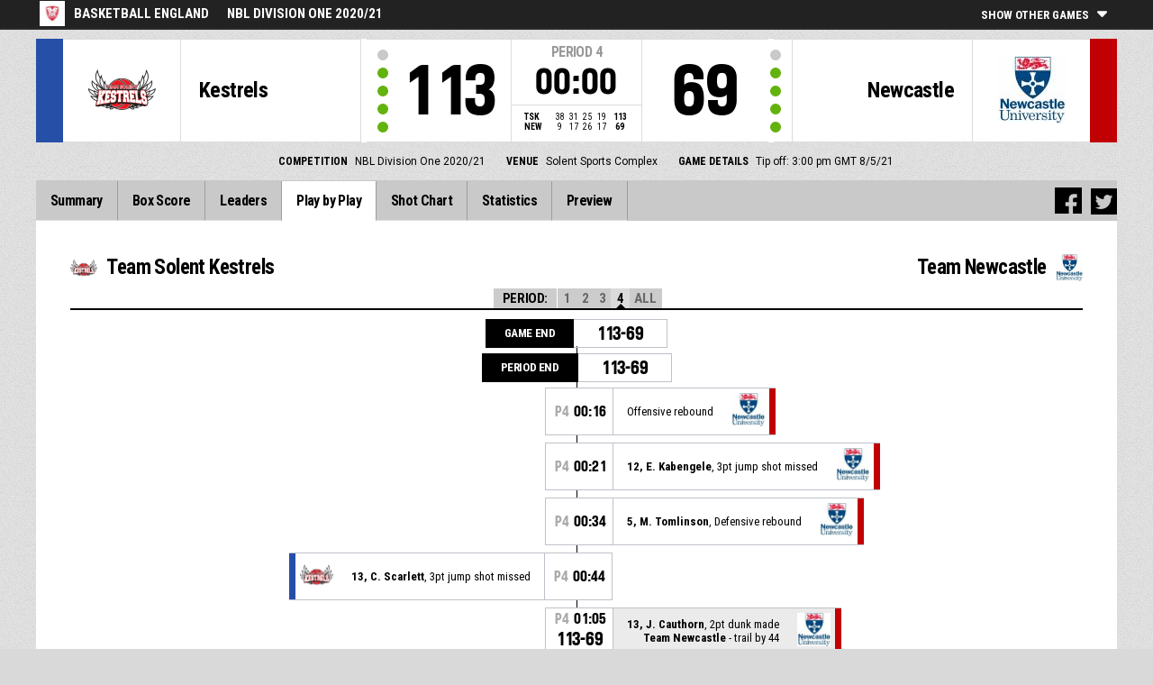

--- FILE ---
content_type: application/javascript
request_url: https://livestats.dcd.shared.geniussports.com/data/1879552/data.json
body_size: 27957
content:
{"clock":"00:00","period":4,"periodLength":10,"periodType":"REGULAR","inOT":0,"tm":{"1":{"name":"Team Solent Kestrels","nameInternational":"Team Solent Kestrels","shortName":"Kestrels","shortNameInternational":"Kestrels","logo":"","logoT":{"size":"T1","height":75,"width":75,"bytes":7623,"url":"http:\/\/img.wh.sportingpulseinternational.com\/bd224dbce2ab7fbdd39ac7e546a22a1eT1.png"},"logoS":{"size":"S1","height":200,"width":200,"bytes":34416,"url":"http:\/\/img.wh.sportingpulseinternational.com\/bd224dbce2ab7fbdd39ac7e546a22a1eS1.png"},"code":"TSK","codeInternational":"TSK","coach":"Matt Guymon","coachDetails":{"firstName":"Matt","familyName":"Guymon","internationalFirstName":"Matt","internationalFamilyName":"Guymon","firstNameInitial":"M","familyNameInitial":"G","internationalFirstNameInitial":"M","internationalFamilyNameInitial":"G","scoreboardName":"M. Guymon"},"assistcoach1":"Adam Sewell","assistcoach1Details":{"firstName":"Adam","familyName":"Sewell","internationalFirstName":"Adam","internationalFamilyName":"Sewell","firstNameInitial":"A","familyNameInitial":"S","internationalFirstNameInitial":"A","internationalFamilyNameInitial":"S","scoreboardName":"A. Sewell"},"assistcoach2":"Jack O'Keeffe","assistcoach2Details":{"firstName":"Jack","familyName":"O'keeffe","internationalFirstName":"Jack","internationalFamilyName":"O'Keeffe","firstNameInitial":"J","familyNameInitial":"O","internationalFirstNameInitial":"J","internationalFamilyNameInitial":"O","scoreboardName":"J. O'keeffe"},"asstSep":", ","score":113,"full_score":113,"tot_sMinutes":"200:00","tot_sFieldGoalsMade":44,"tot_sFieldGoalsAttempted":79,"tot_sFieldGoalsPercentage":55,"tot_sThreePointersMade":16,"tot_sThreePointersAttempted":38,"tot_sThreePointersPercentage":42,"tot_sTwoPointersMade":28,"tot_sTwoPointersAttempted":41,"tot_sTwoPointersPercentage":68,"tot_sFreeThrowsMade":9,"tot_sFreeThrowsAttempted":10,"tot_sFreeThrowsPercentage":90,"tot_sReboundsDefensive":41,"tot_sReboundsOffensive":13,"tot_sReboundsTotal":54,"tot_sAssists":26,"tot_sTurnovers":18,"tot_sSteals":4,"tot_sBlocks":6,"tot_sBlocksReceived":1,"tot_sFoulsPersonal":12,"tot_sFoulsOn":15,"tot_sFoulsTotal":12,"tot_sPoints":113,"tot_sPointsFromTurnovers":21,"tot_sPointsSecondChance":24,"tot_sPointsFastBreak":10,"tot_sBenchPoints":17,"tot_sPointsInThePaint":42,"tot_sTimeLeading":39.8,"tot_sBiggestLead":47,"tot_sBiggestScoringRun":14,"tot_sLeadChanges":0,"tot_sTimesScoresLevel":0,"tot_sFoulsTeam":0,"tot_sReboundsTeam":2,"tot_sReboundsTeamDefensive":1,"tot_sReboundsTeamOffensive":1,"tot_sTurnoversTeam":0,"pl":{"6":{"sMinutes":"32:05","sFieldGoalsMade":7,"sFieldGoalsAttempted":15,"sFieldGoalsPercentage":46,"sThreePointersMade":3,"sThreePointersAttempted":6,"sThreePointersPercentage":50,"sTwoPointersMade":4,"sTwoPointersAttempted":9,"sTwoPointersPercentage":44,"sFreeThrowsMade":1,"sFreeThrowsAttempted":1,"sFreeThrowsPercentage":100,"sReboundsDefensive":7,"sReboundsOffensive":2,"sReboundsTotal":9,"sAssists":5,"sTurnovers":2,"sSteals":0,"sBlocks":0,"sBlocksReceived":0,"sFoulsPersonal":1,"sFoulsOn":1,"sPoints":18,"sPointsSecondChance":0,"sPointsFastBreak":0,"sPlusMinusPoints":40,"sPointsInThePaint":6,"eff_1":22,"eff_2":1,"eff_3":14.9,"eff_4":64.5,"eff_5":22,"eff_6":22,"eff_7":22,"firstName":"Ian","firstNameInitial":"I","familyName":"Smith","familyNameInitial":"S","internationalFirstName":"Ian","internationalFirstNameInitial":"I","internationalFamilyName":"Smith","internationalFamilyNameInitial":"S","scoreboardName":"I. Smith","active":0,"starter":1,"photoT":"http:\/\/img.wh.sportingpulseinternational.com\/83ccbe9b697472d9fc78ed4b26e8c054T1.jpg","photoS":"http:\/\/img.wh.sportingpulseinternational.com\/83ccbe9b697472d9fc78ed4b26e8c054S1.jpg","playingPosition":"G","shirtNumber":"0","comp":{"sMinutesAverage":"28:54","sPointsAverage":14.72,"sReboundsTotalAverage":5.72,"sAssistsAverage":6.33},"name":"I. Smith"},"4":{"sMinutes":"21:34","sFieldGoalsMade":5,"sFieldGoalsAttempted":6,"sFieldGoalsPercentage":83,"sThreePointersMade":2,"sThreePointersAttempted":3,"sThreePointersPercentage":66,"sTwoPointersMade":3,"sTwoPointersAttempted":3,"sTwoPointersPercentage":100,"sFreeThrowsMade":1,"sFreeThrowsAttempted":2,"sFreeThrowsPercentage":50,"sReboundsDefensive":6,"sReboundsOffensive":2,"sReboundsTotal":8,"sAssists":4,"sTurnovers":2,"sSteals":0,"sBlocks":0,"sBlocksReceived":0,"sFoulsPersonal":1,"sFoulsOn":3,"sPoints":13,"sPointsSecondChance":2,"sPointsFastBreak":0,"sPlusMinusPoints":31,"sPointsInThePaint":6,"eff_1":21,"eff_2":1,"eff_3":14,"eff_4":63,"eff_5":23,"eff_6":21,"eff_7":21,"firstName":"Orlan","firstNameInitial":"O","familyName":"Jackman","familyNameInitial":"J","internationalFirstName":"Orlan","internationalFirstNameInitial":"O","internationalFamilyName":"Jackman","internationalFamilyNameInitial":"J","scoreboardName":"O. Jackman","active":0,"starter":1,"photoT":"http:\/\/img.wh.sportingpulseinternational.com\/457a3a157034e4597930c109ff782b7fT1.jpg","photoS":"http:\/\/img.wh.sportingpulseinternational.com\/457a3a157034e4597930c109ff782b7fS1.jpg","playingPosition":"F","shirtNumber":"4","comp":{"sMinutesAverage":"25:14","sPointsAverage":15.44,"sReboundsTotalAverage":8.06,"sAssistsAverage":3.13},"name":"O. Jackman"},"7":{"sMinutes":"16:18","sFieldGoalsMade":2,"sFieldGoalsAttempted":4,"sFieldGoalsPercentage":50,"sThreePointersMade":0,"sThreePointersAttempted":0,"sThreePointersPercentage":0,"sTwoPointersMade":2,"sTwoPointersAttempted":4,"sTwoPointersPercentage":50,"sFreeThrowsMade":0,"sFreeThrowsAttempted":0,"sFreeThrowsPercentage":0,"sReboundsDefensive":5,"sReboundsOffensive":1,"sReboundsTotal":6,"sAssists":2,"sTurnovers":3,"sSteals":1,"sBlocks":0,"sBlocksReceived":0,"sFoulsPersonal":2,"sFoulsOn":2,"sPoints":4,"sPointsSecondChance":2,"sPointsFastBreak":0,"sPlusMinusPoints":15,"sPointsInThePaint":4,"eff_1":8,"eff_2":3,"eff_3":2.8,"eff_4":18,"eff_5":8,"eff_6":8,"eff_7":8,"firstName":"Johnathan","firstNameInitial":"J","familyName":"Lashley","familyNameInitial":"L","internationalFirstName":"Johnathan","internationalFirstNameInitial":"J","internationalFamilyName":"Lashley","internationalFamilyNameInitial":"L","scoreboardName":"J. Lashley","active":1,"photoT":"http:\/\/img.wh.sportingpulseinternational.com\/485071deff8d64eb92535edf3ef8e03eT1.jpg","photoS":"http:\/\/img.wh.sportingpulseinternational.com\/485071deff8d64eb92535edf3ef8e03eS1.jpg","playingPosition":"F","shirtNumber":"5","comp":{"sMinutesAverage":"15:01","sPointsAverage":7.56,"sReboundsTotalAverage":4.5,"sAssistsAverage":0.89},"starter":0,"name":"J. Lashley"},"1":{"sMinutes":"3:35","sFieldGoalsMade":0,"sFieldGoalsAttempted":0,"sFieldGoalsPercentage":0,"sThreePointersMade":0,"sThreePointersAttempted":0,"sThreePointersPercentage":0,"sTwoPointersMade":0,"sTwoPointersAttempted":0,"sTwoPointersPercentage":0,"sFreeThrowsMade":0,"sFreeThrowsAttempted":0,"sFreeThrowsPercentage":0,"sReboundsDefensive":0,"sReboundsOffensive":0,"sReboundsTotal":0,"sAssists":1,"sTurnovers":1,"sSteals":1,"sBlocks":0,"sBlocksReceived":0,"sFoulsPersonal":0,"sFoulsOn":0,"sPoints":0,"sPointsSecondChance":0,"sPointsFastBreak":0,"sPlusMinusPoints":2,"sPointsInThePaint":0,"eff_1":1,"eff_2":1,"eff_3":0.7,"eff_4":3,"eff_5":1,"eff_6":1,"eff_7":1,"firstName":"Elias","firstNameInitial":"E","familyName":"Poorman","familyNameInitial":"P","internationalFirstName":"Elias","internationalFirstNameInitial":"E","internationalFamilyName":"Poorman","internationalFamilyNameInitial":"P","scoreboardName":"E. Poorman","active":1,"photoT":"http:\/\/img.wh.sportingpulseinternational.com\/a668c4a0ac3af4afa4c71832b887f392T1.jpg","photoS":"http:\/\/img.wh.sportingpulseinternational.com\/a668c4a0ac3af4afa4c71832b887f392S1.jpg","playingPosition":"G","shirtNumber":"6","comp":{"sMinutesAverage":"8:54","sPointsAverage":1.5,"sReboundsTotalAverage":1.56,"sAssistsAverage":0.69},"starter":0,"name":"E. Poorman"},"11":{"sMinutes":"15:37","sFieldGoalsMade":1,"sFieldGoalsAttempted":5,"sFieldGoalsPercentage":20,"sThreePointersMade":0,"sThreePointersAttempted":4,"sThreePointersPercentage":0,"sTwoPointersMade":1,"sTwoPointersAttempted":1,"sTwoPointersPercentage":100,"sFreeThrowsMade":0,"sFreeThrowsAttempted":0,"sFreeThrowsPercentage":0,"sReboundsDefensive":3,"sReboundsOffensive":0,"sReboundsTotal":3,"sAssists":5,"sTurnovers":0,"sSteals":0,"sBlocks":1,"sBlocksReceived":0,"sFoulsPersonal":2,"sFoulsOn":2,"sPoints":2,"sPointsSecondChance":0,"sPointsFastBreak":0,"sPlusMinusPoints":12,"sPointsInThePaint":2,"eff_1":7,"eff_2":2,"eff_3":3.2,"eff_4":14,"eff_5":7,"eff_6":7,"eff_7":7,"firstName":"Elliot","firstNameInitial":"E","familyName":"Dadds","familyNameInitial":"D","internationalFirstName":"Elliot","internationalFirstNameInitial":"E","internationalFamilyName":"Dadds","internationalFamilyNameInitial":"D","scoreboardName":"E. Dadds","active":0,"captain":1,"photoT":"http:\/\/img.wh.sportingpulseinternational.com\/2dffd3c980c8b63fd6524e186dc42639T1.jpg","photoS":"http:\/\/img.wh.sportingpulseinternational.com\/2dffd3c980c8b63fd6524e186dc42639S1.jpg","playingPosition":"G","shirtNumber":"7","comp":{"sMinutesAverage":"26:28","sPointsAverage":7.42,"sReboundsTotalAverage":4.11,"sAssistsAverage":3.53},"starter":0,"name":"E. Dadds"},"5":{"sMinutes":"21:57","sFieldGoalsMade":6,"sFieldGoalsAttempted":10,"sFieldGoalsPercentage":60,"sThreePointersMade":3,"sThreePointersAttempted":6,"sThreePointersPercentage":50,"sTwoPointersMade":3,"sTwoPointersAttempted":4,"sTwoPointersPercentage":75,"sFreeThrowsMade":0,"sFreeThrowsAttempted":0,"sFreeThrowsPercentage":0,"sReboundsDefensive":7,"sReboundsOffensive":1,"sReboundsTotal":8,"sAssists":4,"sTurnovers":3,"sSteals":0,"sBlocks":2,"sBlocksReceived":0,"sFoulsPersonal":2,"sFoulsOn":0,"sPoints":15,"sPointsSecondChance":2,"sPointsFastBreak":0,"sPlusMinusPoints":24,"sPointsInThePaint":6,"eff_1":22,"eff_2":1,"eff_3":13.6,"eff_4":59.5,"eff_5":19,"eff_6":22,"eff_7":22,"firstName":"Brendan","firstNameInitial":"B","familyName":"Okoronkwo","familyNameInitial":"O","internationalFirstName":"Brendan","internationalFirstNameInitial":"B","internationalFamilyName":"Okoronkwo","internationalFamilyNameInitial":"O","scoreboardName":"B. Okoronkwo","active":0,"starter":1,"photoT":"http:\/\/img.wh.sportingpulseinternational.com\/0509d8918e68285883025ce8225bb81bT1.jpg","photoS":"http:\/\/img.wh.sportingpulseinternational.com\/0509d8918e68285883025ce8225bb81bS1.jpg","playingPosition":"G","shirtNumber":"8","comp":{"sMinutesAverage":"24:48","sPointsAverage":9.61,"sReboundsTotalAverage":5.11,"sAssistsAverage":3.11},"name":"B. Okoronkwo"},"2":{"sMinutes":"4:41","sFieldGoalsMade":1,"sFieldGoalsAttempted":1,"sFieldGoalsPercentage":100,"sThreePointersMade":0,"sThreePointersAttempted":0,"sThreePointersPercentage":0,"sTwoPointersMade":1,"sTwoPointersAttempted":1,"sTwoPointersPercentage":100,"sFreeThrowsMade":0,"sFreeThrowsAttempted":0,"sFreeThrowsPercentage":0,"sReboundsDefensive":2,"sReboundsOffensive":0,"sReboundsTotal":2,"sAssists":1,"sTurnovers":0,"sSteals":0,"sBlocks":0,"sBlocksReceived":0,"sFoulsPersonal":0,"sFoulsOn":0,"sPoints":2,"sPointsSecondChance":0,"sPointsFastBreak":0,"sPlusMinusPoints":2,"sPointsInThePaint":2,"eff_1":5,"eff_2":2,"eff_3":3,"eff_4":16,"eff_5":5,"eff_6":5,"eff_7":5,"firstName":"Luke","firstNameInitial":"L","familyName":"Gosney","familyNameInitial":"G","internationalFirstName":"Luke","internationalFirstNameInitial":"L","internationalFamilyName":"Gosney","internationalFamilyNameInitial":"G","scoreboardName":"L. Gosney","active":1,"photoT":"http:\/\/img.wh.sportingpulseinternational.com\/97715b81f30b6d8276f5d07329e2390cT1.jpg","photoS":"http:\/\/img.wh.sportingpulseinternational.com\/97715b81f30b6d8276f5d07329e2390cS1.jpg","playingPosition":"F\/G","shirtNumber":"9","comp":{"sMinutesAverage":"9:39","sPointsAverage":4.6,"sReboundsTotalAverage":2.9,"sAssistsAverage":0.7},"starter":0,"name":"L. Gosney"},"14":{"sMinutes":"27:07","sFieldGoalsMade":10,"sFieldGoalsAttempted":15,"sFieldGoalsPercentage":66,"sThreePointersMade":7,"sThreePointersAttempted":11,"sThreePointersPercentage":63,"sTwoPointersMade":3,"sTwoPointersAttempted":4,"sTwoPointersPercentage":75,"sFreeThrowsMade":0,"sFreeThrowsAttempted":0,"sFreeThrowsPercentage":0,"sReboundsDefensive":3,"sReboundsOffensive":1,"sReboundsTotal":4,"sAssists":0,"sTurnovers":2,"sSteals":2,"sBlocks":1,"sBlocksReceived":0,"sFoulsPersonal":1,"sFoulsOn":0,"sPoints":27,"sPointsSecondChance":8,"sPointsFastBreak":8,"sPlusMinusPoints":37,"sPointsInThePaint":4,"eff_1":27,"eff_2":1,"eff_3":22.4,"eff_4":76.5,"eff_5":26,"eff_6":27,"eff_7":27,"firstName":"Andre","firstNameInitial":"A","familyName":"Arissol","familyNameInitial":"A","internationalFirstName":"Andre","internationalFirstNameInitial":"A","internationalFamilyName":"Arissol","internationalFamilyNameInitial":"A","scoreboardName":"A. Arissol","active":0,"starter":1,"photoT":"http:\/\/img.wh.sportingpulseinternational.com\/1f0f4ca531c29c218d399e10378e2ca2T1.jpg","photoS":"http:\/\/img.wh.sportingpulseinternational.com\/1f0f4ca531c29c218d399e10378e2ca2S1.jpg","playingPosition":"G","shirtNumber":"10","comp":{"sMinutesAverage":"26:47","sPointsAverage":12.67,"sReboundsTotalAverage":4.67,"sAssistsAverage":3.33},"name":"A. Arissol"},"8":{"sMinutes":"21:40","sFieldGoalsMade":3,"sFieldGoalsAttempted":5,"sFieldGoalsPercentage":60,"sThreePointersMade":0,"sThreePointersAttempted":0,"sThreePointersPercentage":0,"sTwoPointersMade":3,"sTwoPointersAttempted":5,"sTwoPointersPercentage":60,"sFreeThrowsMade":0,"sFreeThrowsAttempted":0,"sFreeThrowsPercentage":0,"sReboundsDefensive":0,"sReboundsOffensive":0,"sReboundsTotal":0,"sAssists":1,"sTurnovers":3,"sSteals":0,"sBlocks":0,"sBlocksReceived":1,"sFoulsPersonal":1,"sFoulsOn":0,"sPoints":6,"sPointsSecondChance":0,"sPointsFastBreak":0,"sPlusMinusPoints":12,"sPointsInThePaint":6,"eff_1":2,"eff_2":-1,"eff_3":1,"eff_4":3,"eff_5":0,"eff_6":2,"eff_7":2,"firstName":"Luke","firstNameInitial":"L","familyName":"Busumbru","familyNameInitial":"B","internationalFirstName":"Luke","internationalFirstNameInitial":"L","internationalFamilyName":"Busumbru","internationalFamilyNameInitial":"B","scoreboardName":"L. Busumbru","active":1,"photoT":"http:\/\/img.wh.sportingpulseinternational.com\/a0b4e6999b6a41d9ed4847effb322852T1.jpg","photoS":"http:\/\/img.wh.sportingpulseinternational.com\/a0b4e6999b6a41d9ed4847effb322852S1.jpg","playingPosition":"G","shirtNumber":"11","comp":{"sMinutesAverage":"14:16","sPointsAverage":6.56,"sReboundsTotalAverage":2.38,"sAssistsAverage":1.63},"starter":0,"name":"L. Busumbru"},"3":{"sMinutes":"0:00","sFieldGoalsMade":0,"sFieldGoalsAttempted":0,"sFieldGoalsPercentage":0,"sThreePointersMade":0,"sThreePointersAttempted":0,"sThreePointersPercentage":0,"sTwoPointersMade":0,"sTwoPointersAttempted":0,"sTwoPointersPercentage":0,"sFreeThrowsMade":0,"sFreeThrowsAttempted":0,"sFreeThrowsPercentage":0,"sReboundsDefensive":0,"sReboundsOffensive":0,"sReboundsTotal":0,"sAssists":0,"sTurnovers":0,"sSteals":0,"sBlocks":0,"sBlocksReceived":0,"sFoulsPersonal":0,"sFoulsOn":0,"sPoints":0,"sPointsSecondChance":0,"sPointsFastBreak":0,"sPlusMinusPoints":0,"sPointsInThePaint":0,"eff_1":0,"eff_2":0,"eff_3":0,"eff_4":0,"eff_5":0,"eff_6":0,"eff_7":0,"firstName":"Kai","firstNameInitial":"K","familyName":"Walker","familyNameInitial":"W","internationalFirstName":"Kai","internationalFirstNameInitial":"K","internationalFamilyName":"Walker","internationalFamilyNameInitial":"W","scoreboardName":"K. Walker","active":0,"playingPosition":"F\/G","shirtNumber":"12","comp":{"sMinutesAverage":"4:54","sPointsAverage":3,"sReboundsTotalAverage":2,"sAssistsAverage":0.25},"starter":0,"name":"K. Walker"},"13":{"sMinutes":"11:45","sFieldGoalsMade":1,"sFieldGoalsAttempted":9,"sFieldGoalsPercentage":11,"sThreePointersMade":1,"sThreePointersAttempted":8,"sThreePointersPercentage":12,"sTwoPointersMade":0,"sTwoPointersAttempted":1,"sTwoPointersPercentage":0,"sFreeThrowsMade":0,"sFreeThrowsAttempted":0,"sFreeThrowsPercentage":0,"sReboundsDefensive":3,"sReboundsOffensive":2,"sReboundsTotal":5,"sAssists":2,"sTurnovers":0,"sSteals":0,"sBlocks":1,"sBlocksReceived":0,"sFoulsPersonal":1,"sFoulsOn":0,"sPoints":3,"sPointsSecondChance":3,"sPointsFastBreak":0,"sPlusMinusPoints":16,"sPointsInThePaint":0,"eff_1":3,"eff_2":2,"eff_3":1.1,"eff_4":4.5,"eff_5":2,"eff_6":3,"eff_7":3,"firstName":"Chris","firstNameInitial":"C","familyName":"Scarlett","familyNameInitial":"S","internationalFirstName":"Chris","internationalFirstNameInitial":"C","internationalFamilyName":"Scarlett","internationalFamilyNameInitial":"S","scoreboardName":"C. Scarlett","active":1,"photoT":"http:\/\/img.wh.sportingpulseinternational.com\/096eed88291c58c31518cbb040ef4bf8T1.jpg","photoS":"http:\/\/img.wh.sportingpulseinternational.com\/096eed88291c58c31518cbb040ef4bf8S1.jpg","playingPosition":"G","shirtNumber":"13","comp":{"sMinutesAverage":"13:10","sPointsAverage":4.47,"sReboundsTotalAverage":1.65,"sAssistsAverage":0.88},"starter":0,"name":"C. Scarlett"},"10":{"sMinutes":"23:42","sFieldGoalsMade":8,"sFieldGoalsAttempted":9,"sFieldGoalsPercentage":88,"sThreePointersMade":0,"sThreePointersAttempted":0,"sThreePointersPercentage":0,"sTwoPointersMade":8,"sTwoPointersAttempted":9,"sTwoPointersPercentage":88,"sFreeThrowsMade":7,"sFreeThrowsAttempted":7,"sFreeThrowsPercentage":100,"sReboundsDefensive":4,"sReboundsOffensive":3,"sReboundsTotal":7,"sAssists":1,"sTurnovers":2,"sSteals":0,"sBlocks":1,"sBlocksReceived":0,"sFoulsPersonal":1,"sFoulsOn":7,"sPoints":23,"sPointsSecondChance":7,"sPointsFastBreak":2,"sPlusMinusPoints":29,"sPointsInThePaint":6,"eff_1":29,"eff_2":1,"eff_3":22.2,"eff_4":91,"eff_5":35,"eff_6":29,"eff_7":29,"firstName":"Travis","firstNameInitial":"T","familyName":"Charles","familyNameInitial":"C","internationalFirstName":"Travis","internationalFirstNameInitial":"T","internationalFamilyName":"Charles","internationalFamilyNameInitial":"C","scoreboardName":"T. Charles","active":0,"starter":1,"photoT":"http:\/\/img.wh.sportingpulseinternational.com\/bf6ce1ac11e014aae8a723562395b1b3T1.jpg","photoS":"http:\/\/img.wh.sportingpulseinternational.com\/bf6ce1ac11e014aae8a723562395b1b3S1.jpg","playingPosition":"F","shirtNumber":"21","comp":{"sMinutesAverage":"24:14","sPointsAverage":17.94,"sReboundsTotalAverage":8.06,"sAssistsAverage":1.44},"name":"T. Charles"}},"tot_eff_1":149,"tot_eff_2":2,"tot_eff_3":99.9,"tot_eff_4":419,"tot_eff_5":150,"tot_eff_6":149,"tot_eff_7":149,"p1_score":38,"p2_score":31,"p3_score":25,"p4_score":19,"fouls":4,"timeouts":0,"shot":[{"r":1,"x":78.160003662109,"y":50.060001373291,"p":10,"pno":10,"tno":1,"per":1,"perType":"REGULAR","actionType":"2pt","actionNumber":7,"previousAction":"","subType":"jumpshot","player":"T. Charles","shirtNumber":"21"},{"r":0,"x":96.720001220703,"y":3.7300000190735,"p":5,"pno":5,"tno":1,"per":1,"perType":"REGULAR","actionType":"3pt","actionNumber":11,"previousAction":"","subType":"jumpshot","player":"B. Okoronkwo","shirtNumber":"8"},{"r":1,"x":95.480003356934,"y":50.340000152588,"p":10,"pno":10,"tno":1,"per":1,"perType":"REGULAR","actionType":"2pt","actionNumber":13,"previousAction":"","subType":"layup","player":"T. Charles","shirtNumber":"21"},{"r":1,"x":94.379997253418,"y":49.490001678467,"p":5,"pno":5,"tno":1,"per":1,"perType":"REGULAR","actionType":"2pt","actionNumber":17,"previousAction":"","subType":"layup","player":"B. Okoronkwo","shirtNumber":"8"},{"r":1,"x":85.019996643066,"y":6.8400001525879,"p":5,"pno":5,"tno":1,"per":1,"perType":"REGULAR","actionType":"3pt","actionNumber":24,"previousAction":"","subType":"jumpshot","player":"B. Okoronkwo","shirtNumber":"8"},{"r":0,"x":75.51000213623,"y":16.159999847412,"p":14,"pno":14,"tno":1,"per":1,"perType":"REGULAR","actionType":"3pt","actionNumber":29,"previousAction":"","subType":"jumpshot","player":"A. Arissol","shirtNumber":"10"},{"r":1,"x":95.01000213623,"y":46.380001068115,"p":10,"pno":10,"tno":1,"per":1,"perType":"REGULAR","actionType":"2pt","actionNumber":31,"previousAction":"","subType":"layup","player":"T. Charles","shirtNumber":"21"},{"r":1,"x":93.599998474121,"y":44.409999847412,"p":5,"pno":5,"tno":1,"per":1,"perType":"REGULAR","actionType":"2pt","actionNumber":40,"previousAction":"","subType":"drivinglayup","player":"B. Okoronkwo","shirtNumber":"8"},{"r":0,"x":70.51000213623,"y":72.089996337891,"p":6,"pno":6,"tno":1,"per":1,"perType":"REGULAR","actionType":"3pt","actionNumber":55,"previousAction":"","subType":"jumpshot","player":"I. Smith","shirtNumber":"0"},{"r":1,"x":94,"y":50,"p":5,"pno":5,"tno":1,"per":1,"perType":"REGULAR","actionType":"2pt","actionNumber":57,"previousAction":"","subType":"layup","player":"B. Okoronkwo","shirtNumber":"8"},{"r":1,"x":92.51000213623,"y":76.610000610352,"p":10,"pno":10,"tno":1,"per":1,"perType":"REGULAR","actionType":"2pt","actionNumber":60,"previousAction":"","subType":"jumpshot","player":"T. Charles","shirtNumber":"21"},{"r":1,"x":69.889999389648,"y":33.389999389648,"p":4,"pno":4,"tno":1,"per":1,"perType":"REGULAR","actionType":"3pt","actionNumber":63,"previousAction":"","subType":"jumpshot","player":"O. Jackman","shirtNumber":"4"},{"r":1,"x":95.319999694824,"y":96.949996948242,"p":14,"pno":14,"tno":1,"per":1,"perType":"REGULAR","actionType":"3pt","actionNumber":67,"previousAction":"","subType":"jumpshot","player":"A. Arissol","shirtNumber":"10"},{"r":0,"x":80.660003662109,"y":90.730003356934,"p":6,"pno":6,"tno":1,"per":1,"perType":"REGULAR","actionType":"3pt","actionNumber":92,"previousAction":"","subType":"jumpshot","player":"I. Smith","shirtNumber":"0"},{"r":1,"x":93.290000915527,"y":48.080001831055,"p":14,"pno":14,"tno":1,"per":1,"perType":"REGULAR","actionType":"2pt","actionNumber":97,"previousAction":"","subType":"layup","player":"A. Arissol","shirtNumber":"10"},{"r":0,"x":83.779998779297,"y":4.289999961853,"p":14,"pno":14,"tno":1,"per":1,"perType":"REGULAR","actionType":"3pt","actionNumber":100,"previousAction":"","subType":"jumpshot","player":"A. Arissol","shirtNumber":"10"},{"r":0,"x":93.290000915527,"y":45.540000915527,"p":8,"pno":8,"tno":1,"per":1,"perType":"REGULAR","actionType":"2pt","actionNumber":115,"previousAction":"","subType":"layup","player":"L. Busumbru","shirtNumber":"11"},{"r":0,"x":95.319999694824,"y":3.7300000190735,"p":13,"pno":13,"tno":1,"per":1,"perType":"REGULAR","actionType":"3pt","actionNumber":119,"previousAction":"","subType":"jumpshot","player":"C. Scarlett","shirtNumber":"13"},{"r":0,"x":96.569999694824,"y":97.51000213623,"p":11,"pno":11,"tno":1,"per":1,"perType":"REGULAR","actionType":"3pt","actionNumber":121,"previousAction":"","subType":"jumpshot","player":"E. Dadds","shirtNumber":"7"},{"r":1,"x":93.290000915527,"y":45.819999694824,"p":11,"pno":11,"tno":1,"per":1,"perType":"REGULAR","actionType":"2pt","actionNumber":129,"previousAction":"","subType":"drivinglayup","player":"E. Dadds","shirtNumber":"7"},{"r":1,"x":96.410003662109,"y":96.669998168945,"p":6,"pno":6,"tno":1,"per":1,"perType":"REGULAR","actionType":"3pt","actionNumber":134,"previousAction":"","subType":"jumpshot","player":"I. Smith","shirtNumber":"0"},{"r":1,"x":79.25,"y":49.770000457764,"p":6,"pno":6,"tno":1,"per":1,"perType":"REGULAR","actionType":"2pt","actionNumber":138,"previousAction":"","subType":"pullupjumpshot","player":"I. Smith","shirtNumber":"0"},{"r":1,"x":94.379997253418,"y":47.229999542236,"p":6,"pno":6,"tno":1,"per":1,"perType":"REGULAR","actionType":"2pt","actionNumber":144,"previousAction":"","subType":"drivinglayup","player":"I. Smith","shirtNumber":"0"},{"r":1,"x":73.949996948242,"y":17.569999694824,"p":14,"pno":14,"tno":1,"per":2,"perType":"REGULAR","actionType":"3pt","actionNumber":168,"previousAction":"","subType":"jumpshot","player":"A. Arissol","shirtNumber":"10"},{"r":1,"x":92.819999694824,"y":51.189998626709,"p":8,"pno":8,"tno":1,"per":2,"perType":"REGULAR","actionType":"2pt","actionNumber":172,"previousAction":"","subType":"layup","player":"L. Busumbru","shirtNumber":"11"},{"r":1,"x":93.449996948242,"y":47.509998321533,"p":14,"pno":14,"tno":1,"per":2,"perType":"REGULAR","actionType":"2pt","actionNumber":176,"previousAction":"","subType":"drivinglayup","player":"A. Arissol","shirtNumber":"10"},{"r":0,"x":95.940002441406,"y":3.4500000476837,"p":6,"pno":6,"tno":1,"per":2,"perType":"REGULAR","actionType":"3pt","actionNumber":190,"previousAction":"","subType":"jumpshot","player":"I. Smith","shirtNumber":"0"},{"r":1,"x":84.559997558594,"y":94.410003662109,"p":14,"pno":14,"tno":1,"per":2,"perType":"REGULAR","actionType":"3pt","actionNumber":192,"previousAction":"","subType":"jumpshot","player":"A. Arissol","shirtNumber":"10"},{"r":0,"x":94.230003356934,"y":49.209999084473,"p":7,"pno":7,"tno":1,"per":2,"perType":"REGULAR","actionType":"2pt","actionNumber":197,"previousAction":"","subType":"layup","player":"J. Lashley","shirtNumber":"5"},{"r":0,"x":73.480003356934,"y":20.680000305176,"p":5,"pno":5,"tno":1,"per":2,"perType":"REGULAR","actionType":"3pt","actionNumber":211,"previousAction":"","subType":"jumpshot","player":"B. Okoronkwo","shirtNumber":"8"},{"r":1,"x":71.290000915527,"y":78.589996337891,"p":14,"pno":14,"tno":1,"per":2,"perType":"REGULAR","actionType":"3pt","actionNumber":213,"previousAction":"","subType":"jumpshot","player":"A. Arissol","shirtNumber":"10"},{"r":1,"x":76.910003662109,"y":14.460000038147,"p":5,"pno":5,"tno":1,"per":2,"perType":"REGULAR","actionType":"3pt","actionNumber":224,"previousAction":"","subType":"jumpshot","player":"B. Okoronkwo","shirtNumber":"8"},{"r":1,"x":94.069999694824,"y":96.379997253418,"p":5,"pno":5,"tno":1,"per":2,"perType":"REGULAR","actionType":"3pt","actionNumber":233,"previousAction":"","subType":"jumpshot","player":"B. Okoronkwo","shirtNumber":"8"},{"r":0,"x":96.569999694824,"y":96.099998474121,"p":5,"pno":5,"tno":1,"per":2,"perType":"REGULAR","actionType":"3pt","actionNumber":241,"previousAction":"","subType":"jumpshot","player":"B. Okoronkwo","shirtNumber":"8"},{"r":0,"x":87.050003051758,"y":76.330001831055,"p":6,"pno":6,"tno":1,"per":2,"perType":"REGULAR","actionType":"2pt","actionNumber":270,"previousAction":"","subType":"pullupjumpshot","player":"I. Smith","shirtNumber":"0"},{"r":1,"x":93.919998168945,"y":48.080001831055,"p":10,"pno":10,"tno":1,"per":2,"perType":"REGULAR","actionType":"2pt","actionNumber":272,"previousAction":"","subType":"layup","player":"T. Charles","shirtNumber":"21"},{"r":0,"x":78.319999694824,"y":47.229999542236,"p":6,"pno":6,"tno":1,"per":2,"perType":"REGULAR","actionType":"2pt","actionNumber":281,"previousAction":"","subType":"pullupjumpshot","player":"I. Smith","shirtNumber":"0"},{"r":1,"x":92.669998168945,"y":79.720001220703,"p":10,"pno":10,"tno":1,"per":2,"perType":"REGULAR","actionType":"2pt","actionNumber":303,"previousAction":"","subType":"jumpshot","player":"T. Charles","shirtNumber":"21"},{"r":0,"x":67.860000610352,"y":52.599998474121,"p":13,"pno":13,"tno":1,"per":2,"perType":"REGULAR","actionType":"3pt","actionNumber":309,"previousAction":"","subType":"jumpshot","player":"C. Scarlett","shirtNumber":"13"},{"r":0,"x":95.319999694824,"y":96.669998168945,"p":13,"pno":13,"tno":1,"per":2,"perType":"REGULAR","actionType":"3pt","actionNumber":325,"previousAction":"","subType":"jumpshot","player":"C. Scarlett","shirtNumber":"13"},{"r":1,"x":76.129997253418,"y":85.080001831055,"p":13,"pno":13,"tno":1,"per":2,"perType":"REGULAR","actionType":"3pt","actionNumber":327,"previousAction":"","subType":"jumpshot","player":"C. Scarlett","shirtNumber":"13"},{"r":1,"x":95.01000213623,"y":45.540000915527,"p":6,"pno":6,"tno":1,"per":2,"perType":"REGULAR","actionType":"2pt","actionNumber":358,"previousAction":"","subType":"drivinglayup","player":"I. Smith","shirtNumber":"0"},{"r":0,"x":5.6199998855591,"y":4.0100002288818,"p":14,"pno":14,"tno":1,"per":3,"perType":"REGULAR","actionType":"3pt","actionNumber":407,"previousAction":"","subType":"jumpshot","player":"A. Arissol","shirtNumber":"10"},{"r":0,"x":7.1799998283386,"y":39.889999389648,"p":6,"pno":6,"tno":1,"per":3,"perType":"REGULAR","actionType":"2pt","actionNumber":411,"previousAction":"","subType":"fadeaway","player":"I. Smith","shirtNumber":"0"},{"r":1,"x":7.3299999237061,"y":3.7300000190735,"p":4,"pno":4,"tno":1,"per":3,"perType":"REGULAR","actionType":"3pt","actionNumber":426,"previousAction":"","subType":"jumpshot","player":"O. Jackman","shirtNumber":"4"},{"r":1,"x":25.739999771118,"y":80.849998474121,"p":14,"pno":14,"tno":1,"per":3,"perType":"REGULAR","actionType":"3pt","actionNumber":430,"previousAction":"","subType":"jumpshot","player":"A. Arissol","shirtNumber":"10"},{"r":0,"x":11.859999656677,"y":52.599998474121,"p":6,"pno":6,"tno":1,"per":3,"perType":"REGULAR","actionType":"2pt","actionNumber":449,"previousAction":"","subType":"layup","player":"I. Smith","shirtNumber":"0"},{"r":1,"x":7.0199999809265,"y":51.189998626709,"p":4,"pno":4,"tno":1,"per":3,"perType":"REGULAR","actionType":"2pt","actionNumber":451,"previousAction":"","subType":"layup","player":"O. Jackman","shirtNumber":"4"},{"r":1,"x":7.0199999809265,"y":96.099998474121,"p":6,"pno":6,"tno":1,"per":3,"perType":"REGULAR","actionType":"3pt","actionNumber":453,"previousAction":"","subType":"jumpshot","player":"I. Smith","shirtNumber":"0"},{"r":1,"x":11.859999656677,"y":3.4500000476837,"p":14,"pno":14,"tno":1,"per":3,"perType":"REGULAR","actionType":"3pt","actionNumber":457,"previousAction":"","subType":"jumpshot","player":"A. Arissol","shirtNumber":"10"},{"r":1,"x":21.530000686646,"y":52.029998779297,"p":10,"pno":10,"tno":1,"per":3,"perType":"REGULAR","actionType":"2pt","actionNumber":473,"previousAction":"","subType":"jumpshot","player":"T. Charles","shirtNumber":"21"},{"r":0,"x":6.5500001907349,"y":52.319999694824,"p":5,"pno":5,"tno":1,"per":3,"perType":"REGULAR","actionType":"2pt","actionNumber":478,"previousAction":"","subType":"layup","player":"B. Okoronkwo","shirtNumber":"8"},{"r":1,"x":23.090000152588,"y":12.770000457764,"p":6,"pno":6,"tno":1,"per":3,"perType":"REGULAR","actionType":"3pt","actionNumber":489,"previousAction":"","subType":"jumpshot","player":"I. Smith","shirtNumber":"0"},{"r":1,"x":6.5500001907349,"y":53.729999542236,"p":8,"pno":8,"tno":1,"per":3,"perType":"REGULAR","actionType":"2pt","actionNumber":497,"previousAction":"","subType":"drivinglayup","player":"L. Busumbru","shirtNumber":"11"},{"r":0,"x":22.309999465942,"y":51.470001220703,"p":14,"pno":14,"tno":1,"per":3,"perType":"REGULAR","actionType":"2pt","actionNumber":504,"previousAction":"","subType":"floatingjumpshot","player":"A. Arissol","shirtNumber":"10"},{"r":1,"x":21.370000839233,"y":51.75,"p":14,"pno":14,"tno":1,"per":3,"perType":"REGULAR","actionType":"2pt","actionNumber":506,"previousAction":"","subType":"floatingjumpshot","player":"A. Arissol","shirtNumber":"10"},{"r":0,"x":19.340000152588,"y":94.410003662109,"p":11,"pno":11,"tno":1,"per":3,"perType":"REGULAR","actionType":"3pt","actionNumber":517,"previousAction":"","subType":"jumpshot","player":"E. Dadds","shirtNumber":"7"},{"r":0,"x":6,"y":50,"p":13,"pno":13,"tno":1,"per":3,"perType":"REGULAR","actionType":"2pt","actionNumber":519,"previousAction":"","subType":"layup","player":"C. Scarlett","shirtNumber":"13"},{"r":0,"x":22.309999465942,"y":8.8100004196167,"p":13,"pno":13,"tno":1,"per":3,"perType":"REGULAR","actionType":"3pt","actionNumber":539,"previousAction":"","subType":"jumpshot","player":"C. Scarlett","shirtNumber":"13"},{"r":1,"x":9.9799995422363,"y":50.619998931885,"p":7,"pno":7,"tno":1,"per":3,"perType":"REGULAR","actionType":"2pt","actionNumber":541,"previousAction":"","subType":"drivinglayup","player":"J. Lashley","shirtNumber":"5"},{"r":0,"x":31.049999237061,"y":15.310000419617,"p":13,"pno":13,"tno":1,"per":3,"perType":"REGULAR","actionType":"3pt","actionNumber":544,"previousAction":"","subType":"jumpshot","player":"C. Scarlett","shirtNumber":"13"},{"r":0,"x":8.5799999237061,"y":54.860000610352,"p":6,"pno":6,"tno":1,"per":4,"perType":"REGULAR","actionType":"2pt","actionNumber":555,"previousAction":"","subType":"floatingjumpshot","player":"I. Smith","shirtNumber":"0"},{"r":0,"x":29.170000076294,"y":74.069999694824,"p":11,"pno":11,"tno":1,"per":4,"perType":"REGULAR","actionType":"3pt","actionNumber":563,"previousAction":"","subType":"jumpshot","player":"E. Dadds","shirtNumber":"7"},{"r":1,"x":19.5,"y":34.240001678467,"p":6,"pno":6,"tno":1,"per":4,"perType":"REGULAR","actionType":"2pt","actionNumber":579,"previousAction":"","subType":"pullupjumpshot","player":"I. Smith","shirtNumber":"0"},{"r":0,"x":9.1999998092651,"y":3.1600000858307,"p":14,"pno":14,"tno":1,"per":4,"perType":"REGULAR","actionType":"3pt","actionNumber":581,"previousAction":"","subType":"jumpshot","player":"A. Arissol","shirtNumber":"10"},{"r":1,"x":5.9299998283386,"y":50.340000152588,"p":4,"pno":4,"tno":1,"per":4,"perType":"REGULAR","actionType":"2pt","actionNumber":602,"previousAction":"","subType":"layup","player":"O. Jackman","shirtNumber":"4"},{"r":0,"x":6.0799999237061,"y":4.0100002288818,"p":4,"pno":4,"tno":1,"per":4,"perType":"REGULAR","actionType":"3pt","actionNumber":607,"previousAction":"","subType":"jumpshot","player":"O. Jackman","shirtNumber":"4"},{"r":1,"x":34.169998168945,"y":48.930000305176,"p":14,"pno":14,"tno":1,"per":4,"perType":"REGULAR","actionType":"3pt","actionNumber":621,"previousAction":"","subType":"jumpshot","player":"A. Arissol","shirtNumber":"10"},{"r":1,"x":7.6399998664856,"y":50.060001373291,"p":4,"pno":4,"tno":1,"per":4,"perType":"REGULAR","actionType":"2pt","actionNumber":624,"previousAction":"","subType":"layup","player":"O. Jackman","shirtNumber":"4"},{"r":0,"x":7.8000001907349,"y":4.0100002288818,"p":11,"pno":11,"tno":1,"per":4,"perType":"REGULAR","actionType":"3pt","actionNumber":648,"previousAction":"","subType":"jumpshot","player":"E. Dadds","shirtNumber":"7"},{"r":1,"x":7.4899997711182,"y":76.610000610352,"p":10,"pno":10,"tno":1,"per":4,"perType":"REGULAR","actionType":"2pt","actionNumber":652,"previousAction":"","subType":"jumpshot","player":"T. Charles","shirtNumber":"21"},{"r":0,"x":12.949999809265,"y":72.940002441406,"p":10,"pno":10,"tno":1,"per":4,"perType":"REGULAR","actionType":"2pt","actionNumber":656,"previousAction":"","subType":"jumpshot","player":"T. Charles","shirtNumber":"21"},{"r":1,"x":7.8000001907349,"y":50.060001373291,"p":8,"pno":8,"tno":1,"per":4,"perType":"REGULAR","actionType":"2pt","actionNumber":660,"previousAction":"","subType":"layup","player":"L. Busumbru","shirtNumber":"11"},{"r":1,"x":7.4899997711182,"y":53.159999847412,"p":7,"pno":7,"tno":1,"per":4,"perType":"REGULAR","actionType":"2pt","actionNumber":678,"previousAction":"","subType":"layup","player":"J. Lashley","shirtNumber":"5"},{"r":1,"x":7.6399998664856,"y":50.340000152588,"p":2,"pno":2,"tno":1,"per":4,"perType":"REGULAR","actionType":"2pt","actionNumber":688,"previousAction":"","subType":"turnaroundjumpshot","player":"L. Gosney","shirtNumber":"9"},{"r":0,"x":6.5500001907349,"y":48.360000610352,"p":8,"pno":8,"tno":1,"per":4,"perType":"REGULAR","actionType":"2pt","actionNumber":696,"previousAction":"","subType":"dunk","player":"L. Busumbru","shirtNumber":"11"},{"r":0,"x":27.14999961853,"y":76.889999389648,"p":13,"pno":13,"tno":1,"per":4,"perType":"REGULAR","actionType":"3pt","actionNumber":712,"previousAction":"","subType":"jumpshot","player":"C. Scarlett","shirtNumber":"13"},{"r":0,"x":5.7699999809265,"y":51.75,"p":7,"pno":7,"tno":1,"per":4,"perType":"REGULAR","actionType":"2pt","actionNumber":717,"previousAction":"","subType":"layup","player":"J. Lashley","shirtNumber":"5"},{"r":0,"x":31.360000610352,"y":68.419998168945,"p":13,"pno":13,"tno":1,"per":4,"perType":"REGULAR","actionType":"3pt","actionNumber":721,"previousAction":"","subType":"jumpshot","player":"C. Scarlett","shirtNumber":"13"}],"scoring":[{"gt":"09:48","pno":10,"tno":1,"per":1,"perType":"REGULAR","player":"T. Charles","shirtNumber":"21","firstName":"Travis","familyName":"Charles","internationalFirstName":"Travis","internationalFamilyName":"Charles","firstNameInitial":"T","familyNameInitial":"C","internationalFirstNameInitial":"T","internationalFamilyNameInitial":"C","scoreboardName":"T. Charles"},{"gt":"09:13","pno":10,"tno":1,"per":1,"perType":"REGULAR","player":"T. Charles","shirtNumber":"21","firstName":"Travis","familyName":"Charles","internationalFirstName":"Travis","internationalFamilyName":"Charles","firstNameInitial":"T","familyNameInitial":"C","internationalFirstNameInitial":"T","internationalFamilyNameInitial":"C","scoreboardName":"T. Charles"},{"gt":"08:33","pno":5,"tno":1,"per":1,"perType":"REGULAR","player":"B. Okoronkwo","shirtNumber":"8","firstName":"Brendan","familyName":"Okoronkwo","internationalFirstName":"Brendan","internationalFamilyName":"Okoronkwo","firstNameInitial":"B","familyNameInitial":"O","internationalFirstNameInitial":"B","internationalFamilyNameInitial":"O","scoreboardName":"B. Okoronkwo"},{"gt":"08:01","pno":5,"tno":1,"per":1,"perType":"REGULAR","player":"B. Okoronkwo","shirtNumber":"8","firstName":"Brendan","familyName":"Okoronkwo","internationalFirstName":"Brendan","internationalFamilyName":"Okoronkwo","firstNameInitial":"B","familyNameInitial":"O","internationalFirstNameInitial":"B","internationalFamilyNameInitial":"O","scoreboardName":"B. Okoronkwo"},{"gt":"07:45","pno":10,"tno":1,"per":1,"perType":"REGULAR","player":"T. Charles","shirtNumber":"21","firstName":"Travis","familyName":"Charles","internationalFirstName":"Travis","internationalFamilyName":"Charles","firstNameInitial":"T","familyNameInitial":"C","internationalFirstNameInitial":"T","internationalFamilyNameInitial":"C","scoreboardName":"T. Charles"},{"gt":"07:21","pno":10,"tno":1,"per":1,"perType":"REGULAR","player":"T. Charles","shirtNumber":"21","firstName":"Travis","familyName":"Charles","internationalFirstName":"Travis","internationalFamilyName":"Charles","firstNameInitial":"T","familyNameInitial":"C","internationalFirstNameInitial":"T","internationalFamilyNameInitial":"C","scoreboardName":"T. Charles"},{"gt":"06:55","pno":5,"tno":1,"per":1,"perType":"REGULAR","player":"B. Okoronkwo","shirtNumber":"8","firstName":"Brendan","familyName":"Okoronkwo","internationalFirstName":"Brendan","internationalFamilyName":"Okoronkwo","firstNameInitial":"B","familyNameInitial":"O","internationalFirstNameInitial":"B","internationalFamilyNameInitial":"O","scoreboardName":"B. Okoronkwo"},{"gt":"06:18","pno":5,"tno":1,"per":1,"perType":"REGULAR","player":"B. Okoronkwo","shirtNumber":"8","firstName":"Brendan","familyName":"Okoronkwo","internationalFirstName":"Brendan","internationalFamilyName":"Okoronkwo","firstNameInitial":"B","familyNameInitial":"O","internationalFirstNameInitial":"B","internationalFamilyNameInitial":"O","scoreboardName":"B. Okoronkwo"},{"gt":"05:58","pno":10,"tno":1,"per":1,"perType":"REGULAR","player":"T. Charles","shirtNumber":"21","firstName":"Travis","familyName":"Charles","internationalFirstName":"Travis","internationalFamilyName":"Charles","firstNameInitial":"T","familyNameInitial":"C","internationalFirstNameInitial":"T","internationalFamilyNameInitial":"C","scoreboardName":"T. Charles"},{"gt":"05:22","pno":4,"tno":1,"per":1,"perType":"REGULAR","player":"O. Jackman","shirtNumber":"4","firstName":"Orlan","familyName":"Jackman","internationalFirstName":"Orlan","internationalFamilyName":"Jackman","firstNameInitial":"O","familyNameInitial":"J","internationalFirstNameInitial":"O","internationalFamilyNameInitial":"J","scoreboardName":"O. Jackman"},{"gt":"04:51","pno":14,"tno":1,"per":1,"perType":"REGULAR","player":"A. Arissol","shirtNumber":"10","firstName":"Andre","familyName":"Arissol","internationalFirstName":"Andre","internationalFamilyName":"Arissol","firstNameInitial":"A","familyNameInitial":"A","internationalFirstNameInitial":"A","internationalFamilyNameInitial":"A","scoreboardName":"A. Arissol"},{"gt":"04:13","pno":10,"tno":1,"per":1,"perType":"REGULAR","player":"T. Charles","shirtNumber":"21","firstName":"Travis","familyName":"Charles","internationalFirstName":"Travis","internationalFamilyName":"Charles","firstNameInitial":"T","familyNameInitial":"C","internationalFirstNameInitial":"T","internationalFamilyNameInitial":"C","scoreboardName":"T. Charles"},{"gt":"04:13","pno":10,"tno":1,"per":1,"perType":"REGULAR","player":"T. Charles","shirtNumber":"21","firstName":"Travis","familyName":"Charles","internationalFirstName":"Travis","internationalFamilyName":"Charles","firstNameInitial":"T","familyNameInitial":"C","internationalFirstNameInitial":"T","internationalFamilyNameInitial":"C","scoreboardName":"T. Charles"},{"gt":"03:21","pno":14,"tno":1,"per":1,"perType":"REGULAR","player":"A. Arissol","shirtNumber":"10","firstName":"Andre","familyName":"Arissol","internationalFirstName":"Andre","internationalFamilyName":"Arissol","firstNameInitial":"A","familyNameInitial":"A","internationalFirstNameInitial":"A","internationalFamilyNameInitial":"A","scoreboardName":"A. Arissol"},{"gt":"01:28","pno":11,"tno":1,"per":1,"perType":"REGULAR","player":"E. Dadds","shirtNumber":"7","firstName":"Elliot","familyName":"Dadds","internationalFirstName":"Elliot","internationalFamilyName":"Dadds","firstNameInitial":"E","familyNameInitial":"D","internationalFirstNameInitial":"E","internationalFamilyNameInitial":"D","scoreboardName":"E. Dadds"},{"gt":"01:09","pno":6,"tno":1,"per":1,"perType":"REGULAR","player":"I. Smith","shirtNumber":"0","firstName":"Ian","familyName":"Smith","internationalFirstName":"Ian","internationalFamilyName":"Smith","firstNameInitial":"I","familyNameInitial":"S","internationalFirstNameInitial":"I","internationalFamilyNameInitial":"S","scoreboardName":"I. Smith"},{"gt":"00:41","pno":6,"tno":1,"per":1,"perType":"REGULAR","player":"I. Smith","shirtNumber":"0","firstName":"Ian","familyName":"Smith","internationalFirstName":"Ian","internationalFamilyName":"Smith","firstNameInitial":"I","familyNameInitial":"S","internationalFirstNameInitial":"I","internationalFamilyNameInitial":"S","scoreboardName":"I. Smith"},{"gt":"00:04","pno":6,"tno":1,"per":1,"perType":"REGULAR","player":"I. Smith","shirtNumber":"0","firstName":"Ian","familyName":"Smith","internationalFirstName":"Ian","internationalFamilyName":"Smith","firstNameInitial":"I","familyNameInitial":"S","internationalFirstNameInitial":"I","internationalFamilyNameInitial":"S","scoreboardName":"I. Smith"},{"gt":"00:04","pno":6,"tno":1,"per":1,"perType":"REGULAR","player":"I. Smith","shirtNumber":"0","firstName":"Ian","familyName":"Smith","internationalFirstName":"Ian","internationalFamilyName":"Smith","firstNameInitial":"I","familyNameInitial":"S","internationalFirstNameInitial":"I","internationalFamilyNameInitial":"S","scoreboardName":"I. Smith"},{"gt":"09:12","pno":14,"tno":1,"per":2,"perType":"REGULAR","player":"A. Arissol","shirtNumber":"10","firstName":"Andre","familyName":"Arissol","internationalFirstName":"Andre","internationalFamilyName":"Arissol","firstNameInitial":"A","familyNameInitial":"A","internationalFirstNameInitial":"A","internationalFamilyNameInitial":"A","scoreboardName":"A. Arissol"},{"gt":"08:47","pno":8,"tno":1,"per":2,"perType":"REGULAR","player":"L. Busumbru","shirtNumber":"11","firstName":"Luke","familyName":"Busumbru","internationalFirstName":"Luke","internationalFamilyName":"Busumbru","firstNameInitial":"L","familyNameInitial":"B","internationalFirstNameInitial":"L","internationalFamilyNameInitial":"B","scoreboardName":"L. Busumbru"},{"gt":"08:24","pno":14,"tno":1,"per":2,"perType":"REGULAR","player":"A. Arissol","shirtNumber":"10","firstName":"Andre","familyName":"Arissol","internationalFirstName":"Andre","internationalFamilyName":"Arissol","firstNameInitial":"A","familyNameInitial":"A","internationalFirstNameInitial":"A","internationalFamilyNameInitial":"A","scoreboardName":"A. Arissol"},{"gt":"07:51","pno":14,"tno":1,"per":2,"perType":"REGULAR","player":"A. Arissol","shirtNumber":"10","firstName":"Andre","familyName":"Arissol","internationalFirstName":"Andre","internationalFamilyName":"Arissol","firstNameInitial":"A","familyNameInitial":"A","internationalFirstNameInitial":"A","internationalFamilyNameInitial":"A","scoreboardName":"A. Arissol"},{"gt":"07:04","pno":14,"tno":1,"per":2,"perType":"REGULAR","player":"A. Arissol","shirtNumber":"10","firstName":"Andre","familyName":"Arissol","internationalFirstName":"Andre","internationalFamilyName":"Arissol","firstNameInitial":"A","familyNameInitial":"A","internationalFirstNameInitial":"A","internationalFamilyNameInitial":"A","scoreboardName":"A. Arissol"},{"gt":"06:27","pno":5,"tno":1,"per":2,"perType":"REGULAR","player":"B. Okoronkwo","shirtNumber":"8","firstName":"Brendan","familyName":"Okoronkwo","internationalFirstName":"Brendan","internationalFamilyName":"Okoronkwo","firstNameInitial":"B","familyNameInitial":"O","internationalFirstNameInitial":"B","internationalFamilyNameInitial":"O","scoreboardName":"B. Okoronkwo"},{"gt":"05:59","pno":5,"tno":1,"per":2,"perType":"REGULAR","player":"B. Okoronkwo","shirtNumber":"8","firstName":"Brendan","familyName":"Okoronkwo","internationalFirstName":"Brendan","internationalFamilyName":"Okoronkwo","firstNameInitial":"B","familyNameInitial":"O","internationalFirstNameInitial":"B","internationalFamilyNameInitial":"O","scoreboardName":"B. Okoronkwo"},{"gt":"03:38","pno":10,"tno":1,"per":2,"perType":"REGULAR","player":"T. Charles","shirtNumber":"21","firstName":"Travis","familyName":"Charles","internationalFirstName":"Travis","internationalFamilyName":"Charles","firstNameInitial":"T","familyNameInitial":"C","internationalFirstNameInitial":"T","internationalFamilyNameInitial":"C","scoreboardName":"T. Charles"},{"gt":"02:56","pno":10,"tno":1,"per":2,"perType":"REGULAR","player":"T. Charles","shirtNumber":"21","firstName":"Travis","familyName":"Charles","internationalFirstName":"Travis","internationalFamilyName":"Charles","firstNameInitial":"T","familyNameInitial":"C","internationalFirstNameInitial":"T","internationalFamilyNameInitial":"C","scoreboardName":"T. Charles"},{"gt":"02:56","pno":10,"tno":1,"per":2,"perType":"REGULAR","player":"T. Charles","shirtNumber":"21","firstName":"Travis","familyName":"Charles","internationalFirstName":"Travis","internationalFamilyName":"Charles","firstNameInitial":"T","familyNameInitial":"C","internationalFirstNameInitial":"T","internationalFamilyNameInitial":"C","scoreboardName":"T. Charles"},{"gt":"02:17","pno":10,"tno":1,"per":2,"perType":"REGULAR","player":"T. Charles","shirtNumber":"21","firstName":"Travis","familyName":"Charles","internationalFirstName":"Travis","internationalFamilyName":"Charles","firstNameInitial":"T","familyNameInitial":"C","internationalFirstNameInitial":"T","internationalFamilyNameInitial":"C","scoreboardName":"T. Charles"},{"gt":"01:25","pno":13,"tno":1,"per":2,"perType":"REGULAR","player":"C. Scarlett","shirtNumber":"13","firstName":"Chris","familyName":"Scarlett","internationalFirstName":"Chris","internationalFamilyName":"Scarlett","firstNameInitial":"C","familyNameInitial":"S","internationalFirstNameInitial":"C","internationalFamilyNameInitial":"S","scoreboardName":"C. Scarlett"},{"gt":"00:45","pno":4,"tno":1,"per":2,"perType":"REGULAR","player":"O. Jackman","shirtNumber":"4","firstName":"Orlan","familyName":"Jackman","internationalFirstName":"Orlan","internationalFamilyName":"Jackman","firstNameInitial":"O","familyNameInitial":"J","internationalFirstNameInitial":"O","internationalFamilyNameInitial":"J","scoreboardName":"O. Jackman"},{"gt":"00:08","pno":6,"tno":1,"per":2,"perType":"REGULAR","player":"I. Smith","shirtNumber":"0","firstName":"Ian","familyName":"Smith","internationalFirstName":"Ian","internationalFamilyName":"Smith","firstNameInitial":"I","familyNameInitial":"S","internationalFirstNameInitial":"I","internationalFamilyNameInitial":"S","scoreboardName":"I. Smith"},{"gt":"07:37","pno":4,"tno":1,"per":3,"perType":"REGULAR","player":"O. Jackman","shirtNumber":"4","firstName":"Orlan","familyName":"Jackman","internationalFirstName":"Orlan","internationalFamilyName":"Jackman","firstNameInitial":"O","familyNameInitial":"J","internationalFirstNameInitial":"O","internationalFamilyNameInitial":"J","scoreboardName":"O. Jackman"},{"gt":"07:16","pno":14,"tno":1,"per":3,"perType":"REGULAR","player":"A. Arissol","shirtNumber":"10","firstName":"Andre","familyName":"Arissol","internationalFirstName":"Andre","internationalFamilyName":"Arissol","firstNameInitial":"A","familyNameInitial":"A","internationalFirstNameInitial":"A","internationalFamilyNameInitial":"A","scoreboardName":"A. Arissol"},{"gt":"06:05","pno":4,"tno":1,"per":3,"perType":"REGULAR","player":"O. Jackman","shirtNumber":"4","firstName":"Orlan","familyName":"Jackman","internationalFirstName":"Orlan","internationalFamilyName":"Jackman","firstNameInitial":"O","familyNameInitial":"J","internationalFirstNameInitial":"O","internationalFamilyNameInitial":"J","scoreboardName":"O. Jackman"},{"gt":"05:47","pno":6,"tno":1,"per":3,"perType":"REGULAR","player":"I. Smith","shirtNumber":"0","firstName":"Ian","familyName":"Smith","internationalFirstName":"Ian","internationalFamilyName":"Smith","firstNameInitial":"I","familyNameInitial":"S","internationalFirstNameInitial":"I","internationalFamilyNameInitial":"S","scoreboardName":"I. Smith"},{"gt":"05:38","pno":14,"tno":1,"per":3,"perType":"REGULAR","player":"A. Arissol","shirtNumber":"10","firstName":"Andre","familyName":"Arissol","internationalFirstName":"Andre","internationalFamilyName":"Arissol","firstNameInitial":"A","familyNameInitial":"A","internationalFirstNameInitial":"A","internationalFamilyNameInitial":"A","scoreboardName":"A. Arissol"},{"gt":"04:23","pno":10,"tno":1,"per":3,"perType":"REGULAR","player":"T. Charles","shirtNumber":"21","firstName":"Travis","familyName":"Charles","internationalFirstName":"Travis","internationalFamilyName":"Charles","firstNameInitial":"T","familyNameInitial":"C","internationalFirstNameInitial":"T","internationalFamilyNameInitial":"C","scoreboardName":"T. Charles"},{"gt":"03:44","pno":6,"tno":1,"per":3,"perType":"REGULAR","player":"I. Smith","shirtNumber":"0","firstName":"Ian","familyName":"Smith","internationalFirstName":"Ian","internationalFamilyName":"Smith","firstNameInitial":"I","familyNameInitial":"S","internationalFirstNameInitial":"I","internationalFamilyNameInitial":"S","scoreboardName":"I. Smith"},{"gt":"02:56","pno":8,"tno":1,"per":3,"perType":"REGULAR","player":"L. Busumbru","shirtNumber":"11","firstName":"Luke","familyName":"Busumbru","internationalFirstName":"Luke","internationalFamilyName":"Busumbru","firstNameInitial":"L","familyNameInitial":"B","internationalFirstNameInitial":"L","internationalFamilyNameInitial":"B","scoreboardName":"L. Busumbru"},{"gt":"02:06","pno":14,"tno":1,"per":3,"perType":"REGULAR","player":"A. Arissol","shirtNumber":"10","firstName":"Andre","familyName":"Arissol","internationalFirstName":"Andre","internationalFamilyName":"Arissol","firstNameInitial":"A","familyNameInitial":"A","internationalFirstNameInitial":"A","internationalFamilyNameInitial":"A","scoreboardName":"A. Arissol"},{"gt":"00:29","pno":7,"tno":1,"per":3,"perType":"REGULAR","player":"J. Lashley","shirtNumber":"5","firstName":"Johnathan","familyName":"Lashley","internationalFirstName":"Johnathan","internationalFamilyName":"Lashley","firstNameInitial":"J","familyNameInitial":"L","internationalFirstNameInitial":"J","internationalFamilyNameInitial":"L","scoreboardName":"J. Lashley"},{"gt":"08:07","pno":6,"tno":1,"per":4,"perType":"REGULAR","player":"I. Smith","shirtNumber":"0","firstName":"Ian","familyName":"Smith","internationalFirstName":"Ian","internationalFamilyName":"Smith","firstNameInitial":"I","familyNameInitial":"S","internationalFirstNameInitial":"I","internationalFamilyNameInitial":"S","scoreboardName":"I. Smith"},{"gt":"06:53","pno":4,"tno":1,"per":4,"perType":"REGULAR","player":"O. Jackman","shirtNumber":"4","firstName":"Orlan","familyName":"Jackman","internationalFirstName":"Orlan","internationalFamilyName":"Jackman","firstNameInitial":"O","familyNameInitial":"J","internationalFirstNameInitial":"O","internationalFamilyNameInitial":"J","scoreboardName":"O. Jackman"},{"gt":"06:07","pno":10,"tno":1,"per":4,"perType":"REGULAR","player":"T. Charles","shirtNumber":"21","firstName":"Travis","familyName":"Charles","internationalFirstName":"Travis","internationalFamilyName":"Charles","firstNameInitial":"T","familyNameInitial":"C","internationalFirstNameInitial":"T","internationalFamilyNameInitial":"C","scoreboardName":"T. Charles"},{"gt":"06:07","pno":10,"tno":1,"per":4,"perType":"REGULAR","player":"T. Charles","shirtNumber":"21","firstName":"Travis","familyName":"Charles","internationalFirstName":"Travis","internationalFamilyName":"Charles","firstNameInitial":"T","familyNameInitial":"C","internationalFirstNameInitial":"T","internationalFamilyNameInitial":"C","scoreboardName":"T. Charles"},{"gt":"05:57","pno":14,"tno":1,"per":4,"perType":"REGULAR","player":"A. Arissol","shirtNumber":"10","firstName":"Andre","familyName":"Arissol","internationalFirstName":"Andre","internationalFamilyName":"Arissol","firstNameInitial":"A","familyNameInitial":"A","internationalFirstNameInitial":"A","internationalFamilyNameInitial":"A","scoreboardName":"A. Arissol"},{"gt":"05:25","pno":4,"tno":1,"per":4,"perType":"REGULAR","player":"O. Jackman","shirtNumber":"4","firstName":"Orlan","familyName":"Jackman","internationalFirstName":"Orlan","internationalFamilyName":"Jackman","firstNameInitial":"O","familyNameInitial":"J","internationalFirstNameInitial":"O","internationalFamilyNameInitial":"J","scoreboardName":"O. Jackman"},{"gt":"04:04","pno":10,"tno":1,"per":4,"perType":"REGULAR","player":"T. Charles","shirtNumber":"21","firstName":"Travis","familyName":"Charles","internationalFirstName":"Travis","internationalFamilyName":"Charles","firstNameInitial":"T","familyNameInitial":"C","internationalFirstNameInitial":"T","internationalFamilyNameInitial":"C","scoreboardName":"T. Charles"},{"gt":"03:12","pno":8,"tno":1,"per":4,"perType":"REGULAR","player":"L. Busumbru","shirtNumber":"11","firstName":"Luke","familyName":"Busumbru","internationalFirstName":"Luke","internationalFamilyName":"Busumbru","firstNameInitial":"L","familyNameInitial":"B","internationalFirstNameInitial":"L","internationalFamilyNameInitial":"B","scoreboardName":"L. Busumbru"},{"gt":"02:35","pno":7,"tno":1,"per":4,"perType":"REGULAR","player":"J. Lashley","shirtNumber":"5","firstName":"Johnathan","familyName":"Lashley","internationalFirstName":"Johnathan","internationalFamilyName":"Lashley","firstNameInitial":"J","familyNameInitial":"L","internationalFirstNameInitial":"J","internationalFamilyNameInitial":"L","scoreboardName":"J. Lashley"},{"gt":"02:08","pno":2,"tno":1,"per":4,"perType":"REGULAR","player":"L. Gosney","shirtNumber":"9","firstName":"Luke","familyName":"Gosney","internationalFirstName":"Luke","internationalFamilyName":"Gosney","firstNameInitial":"L","familyNameInitial":"G","internationalFirstNameInitial":"L","internationalFamilyNameInitial":"G","scoreboardName":"L. Gosney"}],"lds":{"sBlocks":{"1":{"name":"B. Okoronkwo","tot":2,"tno":1,"pno":5,"shirtNumber":"8","firstName":"Brendan","familyName":"Okoronkwo","internationalFirstName":"Brendan","internationalFamilyName":"Okoronkwo","firstNameInitial":"B","familyNameInitial":"O","internationalFirstNameInitial":"B","internationalFamilyNameInitial":"O","scoreboardName":"B. Okoronkwo","photoT":"http:\/\/img.wh.sportingpulseinternational.com\/0509d8918e68285883025ce8225bb81bT1.jpg","photoS":"http:\/\/img.wh.sportingpulseinternational.com\/0509d8918e68285883025ce8225bb81bS1.jpg"},"2":{"name":"T. Charles","tot":1,"tno":1,"pno":10,"shirtNumber":"21","firstName":"Travis","familyName":"Charles","internationalFirstName":"Travis","internationalFamilyName":"Charles","firstNameInitial":"T","familyNameInitial":"C","internationalFirstNameInitial":"T","internationalFamilyNameInitial":"C","scoreboardName":"T. Charles","photoT":"http:\/\/img.wh.sportingpulseinternational.com\/bf6ce1ac11e014aae8a723562395b1b3T1.jpg","photoS":"http:\/\/img.wh.sportingpulseinternational.com\/bf6ce1ac11e014aae8a723562395b1b3S1.jpg"},"3":{"name":"E. Dadds","tot":1,"tno":1,"pno":11,"shirtNumber":"7","firstName":"Elliot","familyName":"Dadds","internationalFirstName":"Elliot","internationalFamilyName":"Dadds","firstNameInitial":"E","familyNameInitial":"D","internationalFirstNameInitial":"E","internationalFamilyNameInitial":"D","scoreboardName":"E. Dadds","photoT":"http:\/\/img.wh.sportingpulseinternational.com\/2dffd3c980c8b63fd6524e186dc42639T1.jpg","photoS":"http:\/\/img.wh.sportingpulseinternational.com\/2dffd3c980c8b63fd6524e186dc42639S1.jpg"},"4":{"name":"C. Scarlett","tot":1,"tno":1,"pno":13,"shirtNumber":"13","firstName":"Chris","familyName":"Scarlett","internationalFirstName":"Chris","internationalFamilyName":"Scarlett","firstNameInitial":"C","familyNameInitial":"S","internationalFirstNameInitial":"C","internationalFamilyNameInitial":"S","scoreboardName":"C. Scarlett","photoT":"http:\/\/img.wh.sportingpulseinternational.com\/096eed88291c58c31518cbb040ef4bf8T1.jpg","photoS":"http:\/\/img.wh.sportingpulseinternational.com\/096eed88291c58c31518cbb040ef4bf8S1.jpg"},"5":{"name":"A. Arissol","tot":1,"tno":1,"pno":14,"shirtNumber":"10","firstName":"Andre","familyName":"Arissol","internationalFirstName":"Andre","internationalFamilyName":"Arissol","firstNameInitial":"A","familyNameInitial":"A","internationalFirstNameInitial":"A","internationalFamilyNameInitial":"A","scoreboardName":"A. Arissol","photoT":"http:\/\/img.wh.sportingpulseinternational.com\/1f0f4ca531c29c218d399e10378e2ca2T1.jpg","photoS":"http:\/\/img.wh.sportingpulseinternational.com\/1f0f4ca531c29c218d399e10378e2ca2S1.jpg"}},"sSteals":{"1":{"name":"A. Arissol","tot":2,"tno":1,"pno":14,"shirtNumber":"10","firstName":"Andre","familyName":"Arissol","internationalFirstName":"Andre","internationalFamilyName":"Arissol","firstNameInitial":"A","familyNameInitial":"A","internationalFirstNameInitial":"A","internationalFamilyNameInitial":"A","scoreboardName":"A. Arissol","photoT":"http:\/\/img.wh.sportingpulseinternational.com\/1f0f4ca531c29c218d399e10378e2ca2T1.jpg","photoS":"http:\/\/img.wh.sportingpulseinternational.com\/1f0f4ca531c29c218d399e10378e2ca2S1.jpg"},"2":{"name":"E. Poorman","tot":1,"tno":1,"pno":1,"shirtNumber":"6","firstName":"Elias","familyName":"Poorman","internationalFirstName":"Elias","internationalFamilyName":"Poorman","firstNameInitial":"E","familyNameInitial":"P","internationalFirstNameInitial":"E","internationalFamilyNameInitial":"P","scoreboardName":"E. Poorman","photoT":"http:\/\/img.wh.sportingpulseinternational.com\/a668c4a0ac3af4afa4c71832b887f392T1.jpg","photoS":"http:\/\/img.wh.sportingpulseinternational.com\/a668c4a0ac3af4afa4c71832b887f392S1.jpg"},"3":{"name":"J. Lashley","tot":1,"tno":1,"pno":7,"shirtNumber":"5","firstName":"Johnathan","familyName":"Lashley","internationalFirstName":"Johnathan","internationalFamilyName":"Lashley","firstNameInitial":"J","familyNameInitial":"L","internationalFirstNameInitial":"J","internationalFamilyNameInitial":"L","scoreboardName":"J. Lashley","photoT":"http:\/\/img.wh.sportingpulseinternational.com\/485071deff8d64eb92535edf3ef8e03eT1.jpg","photoS":"http:\/\/img.wh.sportingpulseinternational.com\/485071deff8d64eb92535edf3ef8e03eS1.jpg"}},"sAssists":{"1":{"name":"I. Smith","tot":5,"tno":1,"pno":6,"shirtNumber":"0","firstName":"Ian","familyName":"Smith","internationalFirstName":"Ian","internationalFamilyName":"Smith","firstNameInitial":"I","familyNameInitial":"S","internationalFirstNameInitial":"I","internationalFamilyNameInitial":"S","scoreboardName":"I. Smith","photoT":"http:\/\/img.wh.sportingpulseinternational.com\/83ccbe9b697472d9fc78ed4b26e8c054T1.jpg","photoS":"http:\/\/img.wh.sportingpulseinternational.com\/83ccbe9b697472d9fc78ed4b26e8c054S1.jpg"},"2":{"name":"E. Dadds","tot":5,"tno":1,"pno":11,"shirtNumber":"7","firstName":"Elliot","familyName":"Dadds","internationalFirstName":"Elliot","internationalFamilyName":"Dadds","firstNameInitial":"E","familyNameInitial":"D","internationalFirstNameInitial":"E","internationalFamilyNameInitial":"D","scoreboardName":"E. Dadds","photoT":"http:\/\/img.wh.sportingpulseinternational.com\/2dffd3c980c8b63fd6524e186dc42639T1.jpg","photoS":"http:\/\/img.wh.sportingpulseinternational.com\/2dffd3c980c8b63fd6524e186dc42639S1.jpg"},"3":{"name":"O. Jackman","tot":4,"tno":1,"pno":4,"shirtNumber":"4","firstName":"Orlan","familyName":"Jackman","internationalFirstName":"Orlan","internationalFamilyName":"Jackman","firstNameInitial":"O","familyNameInitial":"J","internationalFirstNameInitial":"O","internationalFamilyNameInitial":"J","scoreboardName":"O. Jackman","photoT":"http:\/\/img.wh.sportingpulseinternational.com\/457a3a157034e4597930c109ff782b7fT1.jpg","photoS":"http:\/\/img.wh.sportingpulseinternational.com\/457a3a157034e4597930c109ff782b7fS1.jpg"},"4":{"name":"B. Okoronkwo","tot":4,"tno":1,"pno":5,"shirtNumber":"8","firstName":"Brendan","familyName":"Okoronkwo","internationalFirstName":"Brendan","internationalFamilyName":"Okoronkwo","firstNameInitial":"B","familyNameInitial":"O","internationalFirstNameInitial":"B","internationalFamilyNameInitial":"O","scoreboardName":"B. Okoronkwo","photoT":"http:\/\/img.wh.sportingpulseinternational.com\/0509d8918e68285883025ce8225bb81bT1.jpg","photoS":"http:\/\/img.wh.sportingpulseinternational.com\/0509d8918e68285883025ce8225bb81bS1.jpg"},"5":{"name":"J. Lashley","tot":2,"tno":1,"pno":7,"shirtNumber":"5","firstName":"Johnathan","familyName":"Lashley","internationalFirstName":"Johnathan","internationalFamilyName":"Lashley","firstNameInitial":"J","familyNameInitial":"L","internationalFirstNameInitial":"J","internationalFamilyNameInitial":"L","scoreboardName":"J. Lashley","photoT":"http:\/\/img.wh.sportingpulseinternational.com\/485071deff8d64eb92535edf3ef8e03eT1.jpg","photoS":"http:\/\/img.wh.sportingpulseinternational.com\/485071deff8d64eb92535edf3ef8e03eS1.jpg"}},"sReboundsTotal":{"1":{"name":"I. Smith","tot":9,"tno":1,"pno":6,"shirtNumber":"0","firstName":"Ian","familyName":"Smith","internationalFirstName":"Ian","internationalFamilyName":"Smith","firstNameInitial":"I","familyNameInitial":"S","internationalFirstNameInitial":"I","internationalFamilyNameInitial":"S","scoreboardName":"I. Smith","photoT":"http:\/\/img.wh.sportingpulseinternational.com\/83ccbe9b697472d9fc78ed4b26e8c054T1.jpg","photoS":"http:\/\/img.wh.sportingpulseinternational.com\/83ccbe9b697472d9fc78ed4b26e8c054S1.jpg"},"2":{"name":"O. Jackman","tot":8,"tno":1,"pno":4,"shirtNumber":"4","firstName":"Orlan","familyName":"Jackman","internationalFirstName":"Orlan","internationalFamilyName":"Jackman","firstNameInitial":"O","familyNameInitial":"J","internationalFirstNameInitial":"O","internationalFamilyNameInitial":"J","scoreboardName":"O. Jackman","photoT":"http:\/\/img.wh.sportingpulseinternational.com\/457a3a157034e4597930c109ff782b7fT1.jpg","photoS":"http:\/\/img.wh.sportingpulseinternational.com\/457a3a157034e4597930c109ff782b7fS1.jpg"},"3":{"name":"B. Okoronkwo","tot":8,"tno":1,"pno":5,"shirtNumber":"8","firstName":"Brendan","familyName":"Okoronkwo","internationalFirstName":"Brendan","internationalFamilyName":"Okoronkwo","firstNameInitial":"B","familyNameInitial":"O","internationalFirstNameInitial":"B","internationalFamilyNameInitial":"O","scoreboardName":"B. Okoronkwo","photoT":"http:\/\/img.wh.sportingpulseinternational.com\/0509d8918e68285883025ce8225bb81bT1.jpg","photoS":"http:\/\/img.wh.sportingpulseinternational.com\/0509d8918e68285883025ce8225bb81bS1.jpg"},"4":{"name":"T. Charles","tot":7,"tno":1,"pno":10,"shirtNumber":"21","firstName":"Travis","familyName":"Charles","internationalFirstName":"Travis","internationalFamilyName":"Charles","firstNameInitial":"T","familyNameInitial":"C","internationalFirstNameInitial":"T","internationalFamilyNameInitial":"C","scoreboardName":"T. Charles","photoT":"http:\/\/img.wh.sportingpulseinternational.com\/bf6ce1ac11e014aae8a723562395b1b3T1.jpg","photoS":"http:\/\/img.wh.sportingpulseinternational.com\/bf6ce1ac11e014aae8a723562395b1b3S1.jpg"},"5":{"name":"J. Lashley","tot":6,"tno":1,"pno":7,"shirtNumber":"5","firstName":"Johnathan","familyName":"Lashley","internationalFirstName":"Johnathan","internationalFamilyName":"Lashley","firstNameInitial":"J","familyNameInitial":"L","internationalFirstNameInitial":"J","internationalFamilyNameInitial":"L","scoreboardName":"J. Lashley","photoT":"http:\/\/img.wh.sportingpulseinternational.com\/485071deff8d64eb92535edf3ef8e03eT1.jpg","photoS":"http:\/\/img.wh.sportingpulseinternational.com\/485071deff8d64eb92535edf3ef8e03eS1.jpg"}},"sPoints":{"1":{"name":"A. Arissol","tot":27,"tno":1,"pno":14,"shirtNumber":"10","firstName":"Andre","familyName":"Arissol","internationalFirstName":"Andre","internationalFamilyName":"Arissol","firstNameInitial":"A","familyNameInitial":"A","internationalFirstNameInitial":"A","internationalFamilyNameInitial":"A","scoreboardName":"A. Arissol","photoT":"http:\/\/img.wh.sportingpulseinternational.com\/1f0f4ca531c29c218d399e10378e2ca2T1.jpg","photoS":"http:\/\/img.wh.sportingpulseinternational.com\/1f0f4ca531c29c218d399e10378e2ca2S1.jpg"},"2":{"name":"T. Charles","tot":23,"tno":1,"pno":10,"shirtNumber":"21","firstName":"Travis","familyName":"Charles","internationalFirstName":"Travis","internationalFamilyName":"Charles","firstNameInitial":"T","familyNameInitial":"C","internationalFirstNameInitial":"T","internationalFamilyNameInitial":"C","scoreboardName":"T. Charles","photoT":"http:\/\/img.wh.sportingpulseinternational.com\/bf6ce1ac11e014aae8a723562395b1b3T1.jpg","photoS":"http:\/\/img.wh.sportingpulseinternational.com\/bf6ce1ac11e014aae8a723562395b1b3S1.jpg"},"3":{"name":"I. Smith","tot":18,"tno":1,"pno":6,"shirtNumber":"0","firstName":"Ian","familyName":"Smith","internationalFirstName":"Ian","internationalFamilyName":"Smith","firstNameInitial":"I","familyNameInitial":"S","internationalFirstNameInitial":"I","internationalFamilyNameInitial":"S","scoreboardName":"I. Smith","photoT":"http:\/\/img.wh.sportingpulseinternational.com\/83ccbe9b697472d9fc78ed4b26e8c054T1.jpg","photoS":"http:\/\/img.wh.sportingpulseinternational.com\/83ccbe9b697472d9fc78ed4b26e8c054S1.jpg"},"4":{"name":"B. Okoronkwo","tot":15,"tno":1,"pno":5,"shirtNumber":"8","firstName":"Brendan","familyName":"Okoronkwo","internationalFirstName":"Brendan","internationalFamilyName":"Okoronkwo","firstNameInitial":"B","familyNameInitial":"O","internationalFirstNameInitial":"B","internationalFamilyNameInitial":"O","scoreboardName":"B. Okoronkwo","photoT":"http:\/\/img.wh.sportingpulseinternational.com\/0509d8918e68285883025ce8225bb81bT1.jpg","photoS":"http:\/\/img.wh.sportingpulseinternational.com\/0509d8918e68285883025ce8225bb81bS1.jpg"},"5":{"name":"O. Jackman","tot":13,"tno":1,"pno":4,"shirtNumber":"4","firstName":"Orlan","familyName":"Jackman","internationalFirstName":"Orlan","internationalFamilyName":"Jackman","firstNameInitial":"O","familyNameInitial":"J","internationalFirstNameInitial":"O","internationalFamilyNameInitial":"J","scoreboardName":"O. Jackman","photoT":"http:\/\/img.wh.sportingpulseinternational.com\/457a3a157034e4597930c109ff782b7fT1.jpg","photoS":"http:\/\/img.wh.sportingpulseinternational.com\/457a3a157034e4597930c109ff782b7fS1.jpg"}}}},"2":{"name":"Team Newcastle","nameInternational":"Team Newcastle","shortName":"Newcastle","shortNameInternational":"Newcastle","logo":"","logoT":{"size":"T1","height":75,"width":75,"bytes":2827,"url":"http:\/\/img.wh.sportingpulseinternational.com\/595a984d5f72bd7602defcc8f601b5acT1.jpg"},"logoS":{"size":"S1","height":200,"width":200,"bytes":10718,"url":"http:\/\/img.wh.sportingpulseinternational.com\/595a984d5f72bd7602defcc8f601b5acS1.jpg"},"code":"NEW","codeInternational":"NEW","coach":"Mark Elderkin","coachDetails":{"firstName":"Mark","familyName":"Elderkin","internationalFirstName":"Mark","internationalFamilyName":"Elderkin","firstNameInitial":"M","familyNameInitial":"E","internationalFirstNameInitial":"M","internationalFamilyNameInitial":"E","scoreboardName":"M. Elderkin"},"score":69,"full_score":69,"tot_sMinutes":"200:00","tot_sFieldGoalsMade":26,"tot_sFieldGoalsAttempted":75,"tot_sFieldGoalsPercentage":34,"tot_sThreePointersMade":7,"tot_sThreePointersAttempted":21,"tot_sThreePointersPercentage":33,"tot_sTwoPointersMade":19,"tot_sTwoPointersAttempted":54,"tot_sTwoPointersPercentage":35,"tot_sFreeThrowsMade":10,"tot_sFreeThrowsAttempted":13,"tot_sFreeThrowsPercentage":76,"tot_sReboundsDefensive":21,"tot_sReboundsOffensive":8,"tot_sReboundsTotal":29,"tot_sAssists":15,"tot_sTurnovers":15,"tot_sSteals":13,"tot_sBlocks":1,"tot_sBlocksReceived":6,"tot_sFoulsPersonal":15,"tot_sFoulsOn":11,"tot_sFoulsTotal":15,"tot_sPoints":69,"tot_sPointsFromTurnovers":27,"tot_sPointsSecondChance":6,"tot_sPointsFastBreak":25,"tot_sBenchPoints":9,"tot_sPointsInThePaint":30,"tot_sTimeLeading":0,"tot_sBiggestScoringRun":6,"tot_sLeadChanges":0,"tot_sTimesScoresLevel":0,"tot_sFoulsTeam":0,"tot_sReboundsTeam":4,"tot_sReboundsTeamDefensive":0,"tot_sReboundsTeamOffensive":4,"tot_sTurnoversTeam":1,"pl":{"16":{"sMinutes":"37:11","sFieldGoalsMade":4,"sFieldGoalsAttempted":14,"sFieldGoalsPercentage":28,"sThreePointersMade":2,"sThreePointersAttempted":7,"sThreePointersPercentage":28,"sTwoPointersMade":2,"sTwoPointersAttempted":7,"sTwoPointersPercentage":28,"sFreeThrowsMade":4,"sFreeThrowsAttempted":5,"sFreeThrowsPercentage":80,"sReboundsDefensive":3,"sReboundsOffensive":0,"sReboundsTotal":3,"sAssists":5,"sTurnovers":0,"sSteals":3,"sBlocks":0,"sBlocksReceived":0,"sFoulsPersonal":0,"sFoulsOn":4,"sPoints":14,"sPointsSecondChance":0,"sPointsFastBreak":4,"sPlusMinusPoints":-43,"sPointsInThePaint":4,"eff_1":14,"eff_2":3,"eff_3":12.8,"eff_4":45,"eff_5":18,"eff_6":14,"eff_7":14,"firstName":"David","firstNameInitial":"D","familyName":"Moya","familyNameInitial":"M","internationalFirstName":"David","internationalFirstNameInitial":"D","internationalFamilyName":"Moya","internationalFamilyNameInitial":"M","scoreboardName":"D. Moya","active":0,"starter":1,"playingPosition":"G","shirtNumber":"3","comp":{"sMinutesAverage":"32:31","sPointsAverage":14.8,"sReboundsTotalAverage":5.8,"sAssistsAverage":6.2},"name":"D. Moya"},"2":{"sMinutes":"33:24","sFieldGoalsMade":2,"sFieldGoalsAttempted":10,"sFieldGoalsPercentage":20,"sThreePointersMade":1,"sThreePointersAttempted":2,"sThreePointersPercentage":50,"sTwoPointersMade":1,"sTwoPointersAttempted":8,"sTwoPointersPercentage":12,"sFreeThrowsMade":1,"sFreeThrowsAttempted":1,"sFreeThrowsPercentage":100,"sReboundsDefensive":3,"sReboundsOffensive":0,"sReboundsTotal":3,"sAssists":4,"sTurnovers":1,"sSteals":1,"sBlocks":0,"sBlocksReceived":2,"sFoulsPersonal":2,"sFoulsOn":0,"sPoints":6,"sPointsSecondChance":0,"sPointsFastBreak":6,"sPlusMinusPoints":-35,"sPointsInThePaint":2,"eff_1":5,"eff_2":0,"eff_3":2.7,"eff_4":3.5,"eff_5":1,"eff_6":5,"eff_7":5,"firstName":"Themba","firstNameInitial":"T","familyName":"Yabantu","familyNameInitial":"Y","internationalFirstName":"Themba","internationalFirstNameInitial":"T","internationalFamilyName":"Yabantu","internationalFamilyNameInitial":"Y","scoreboardName":"T. Yabantu","active":0,"starter":1,"playingPosition":"G","shirtNumber":"4","comp":{"sMinutesAverage":"25:02","sPointsAverage":5.18,"sReboundsTotalAverage":3.76,"sAssistsAverage":2.65},"name":"T. Yabantu"},"3":{"sMinutes":"3:35","sFieldGoalsMade":0,"sFieldGoalsAttempted":0,"sFieldGoalsPercentage":0,"sThreePointersMade":0,"sThreePointersAttempted":0,"sThreePointersPercentage":0,"sTwoPointersMade":0,"sTwoPointersAttempted":0,"sTwoPointersPercentage":0,"sFreeThrowsMade":0,"sFreeThrowsAttempted":0,"sFreeThrowsPercentage":0,"sReboundsDefensive":1,"sReboundsOffensive":0,"sReboundsTotal":1,"sAssists":0,"sTurnovers":0,"sSteals":0,"sBlocks":0,"sBlocksReceived":0,"sFoulsPersonal":0,"sFoulsOn":0,"sPoints":0,"sPointsSecondChance":0,"sPointsFastBreak":0,"sPlusMinusPoints":-3,"sPointsInThePaint":0,"eff_1":1,"eff_2":1,"eff_3":0.3,"eff_4":3,"eff_5":1,"eff_6":1,"eff_7":1,"firstName":"Matt","firstNameInitial":"M","familyName":"Tomlinson","familyNameInitial":"T","internationalFirstName":"Matt","internationalFirstNameInitial":"M","internationalFamilyName":"Tomlinson","internationalFamilyNameInitial":"T","scoreboardName":"M. Tomlinson","active":1,"playingPosition":"G","shirtNumber":"5","comp":{"sMinutesAverage":"6:22","sPointsAverage":0.67,"sReboundsTotalAverage":1,"sAssistsAverage":0.56},"starter":0,"name":"M. Tomlinson"},"12":{"sMinutes":"3:47","sFieldGoalsMade":0,"sFieldGoalsAttempted":1,"sFieldGoalsPercentage":0,"sThreePointersMade":0,"sThreePointersAttempted":0,"sThreePointersPercentage":0,"sTwoPointersMade":0,"sTwoPointersAttempted":1,"sTwoPointersPercentage":0,"sFreeThrowsMade":0,"sFreeThrowsAttempted":0,"sFreeThrowsPercentage":0,"sReboundsDefensive":0,"sReboundsOffensive":0,"sReboundsTotal":0,"sAssists":0,"sTurnovers":1,"sSteals":0,"sBlocks":0,"sBlocksReceived":1,"sFoulsPersonal":0,"sFoulsOn":0,"sPoints":0,"sPointsSecondChance":0,"sPointsFastBreak":0,"sPlusMinusPoints":-3,"sPointsInThePaint":0,"eff_1":-2,"eff_2":-1,"eff_3":-1.7,"eff_4":-8,"eff_5":-3,"eff_6":-2,"eff_7":-2,"firstName":"Oscar","firstNameInitial":"O","familyName":"Leigh-Hales","familyNameInitial":"L","internationalFirstName":"Oscar","internationalFirstNameInitial":"O","internationalFamilyName":"Leigh-Hales","internationalFamilyNameInitial":"L","scoreboardName":"O. Leigh-Hales","active":1,"playingPosition":"F\/G","shirtNumber":"6","comp":{"sMinutesAverage":"9:26","sPointsAverage":2,"sReboundsTotalAverage":1.14,"sAssistsAverage":0.29},"starter":0,"name":"O. Leigh-Hales"},"13":{"sMinutes":"35:28","sFieldGoalsMade":6,"sFieldGoalsAttempted":14,"sFieldGoalsPercentage":42,"sThreePointersMade":2,"sThreePointersAttempted":7,"sThreePointersPercentage":28,"sTwoPointersMade":4,"sTwoPointersAttempted":7,"sTwoPointersPercentage":57,"sFreeThrowsMade":0,"sFreeThrowsAttempted":0,"sFreeThrowsPercentage":0,"sReboundsDefensive":5,"sReboundsOffensive":0,"sReboundsTotal":5,"sAssists":2,"sTurnovers":1,"sSteals":5,"sBlocks":0,"sBlocksReceived":0,"sFoulsPersonal":2,"sFoulsOn":1,"sPoints":14,"sPointsSecondChance":2,"sPointsFastBreak":2,"sPlusMinusPoints":-39,"sPointsInThePaint":6,"eff_1":17,"eff_2":2,"eff_3":12.7,"eff_4":46,"eff_5":16,"eff_6":17,"eff_7":17,"firstName":"Brandon","firstNameInitial":"B","familyName":"Federici","familyNameInitial":"F","internationalFirstName":"Brandon","internationalFirstNameInitial":"B","internationalFamilyName":"Federici","internationalFamilyNameInitial":"F","scoreboardName":"B. Federici","active":0,"starter":1,"playingPosition":"G","shirtNumber":"7","comp":{"sMinutesAverage":"32:52","sPointsAverage":15.14,"sReboundsTotalAverage":4.57,"sAssistsAverage":4.48},"name":"B. Federici"},"15":{"sMinutes":"35:19","sFieldGoalsMade":9,"sFieldGoalsAttempted":21,"sFieldGoalsPercentage":42,"sThreePointersMade":2,"sThreePointersAttempted":3,"sThreePointersPercentage":66,"sTwoPointersMade":7,"sTwoPointersAttempted":18,"sTwoPointersPercentage":38,"sFreeThrowsMade":4,"sFreeThrowsAttempted":4,"sFreeThrowsPercentage":100,"sReboundsDefensive":2,"sReboundsOffensive":1,"sReboundsTotal":3,"sAssists":2,"sTurnovers":5,"sSteals":3,"sBlocks":0,"sBlocksReceived":2,"sFoulsPersonal":4,"sFoulsOn":4,"sPoints":24,"sPointsSecondChance":2,"sPointsFastBreak":9,"sPlusMinusPoints":-42,"sPointsInThePaint":12,"eff_1":15,"eff_2":2,"eff_3":12,"eff_4":31,"eff_5":13,"eff_6":15,"eff_7":15,"firstName":"Ronald","firstNameInitial":"R","familyName":"Blain","familyNameInitial":"B","internationalFirstName":"Ronald","internationalFirstNameInitial":"R","internationalFamilyName":"Blain","internationalFamilyNameInitial":"B","scoreboardName":"R. Blain","active":0,"starter":1,"playingPosition":"F","shirtNumber":"11","comp":{"sMinutesAverage":"31:52","sPointsAverage":22.29,"sReboundsTotalAverage":8.52,"sAssistsAverage":3.38},"name":"R. Blain"},"6":{"sMinutes":"18:10","sFieldGoalsMade":3,"sFieldGoalsAttempted":7,"sFieldGoalsPercentage":42,"sThreePointersMade":0,"sThreePointersAttempted":1,"sThreePointersPercentage":0,"sTwoPointersMade":3,"sTwoPointersAttempted":6,"sTwoPointersPercentage":50,"sFreeThrowsMade":0,"sFreeThrowsAttempted":1,"sFreeThrowsPercentage":0,"sReboundsDefensive":1,"sReboundsOffensive":2,"sReboundsTotal":3,"sAssists":0,"sTurnovers":1,"sSteals":0,"sBlocks":0,"sBlocksReceived":0,"sFoulsPersonal":1,"sFoulsOn":1,"sPoints":6,"sPointsSecondChance":2,"sPointsFastBreak":2,"sPlusMinusPoints":-20,"sPointsInThePaint":2,"eff_1":3,"eff_2":1,"eff_3":2.2,"eff_4":10,"eff_5":3,"eff_6":3,"eff_7":3,"firstName":"Emmanuel","firstNameInitial":"E","familyName":"Kabengele","familyNameInitial":"K","internationalFirstName":"Emmanuel","internationalFirstNameInitial":"E","internationalFamilyName":"Kabengele","internationalFamilyNameInitial":"K","scoreboardName":"E. Kabengele","active":1,"captain":1,"playingPosition":"F","shirtNumber":"12","comp":{"sMinutesAverage":"21:34","sPointsAverage":7.68,"sReboundsTotalAverage":4.26,"sAssistsAverage":1.74},"starter":0,"name":"E. Kabengele"},"1":{"sMinutes":"7:37","sFieldGoalsMade":1,"sFieldGoalsAttempted":1,"sFieldGoalsPercentage":100,"sThreePointersMade":0,"sThreePointersAttempted":0,"sThreePointersPercentage":0,"sTwoPointersMade":1,"sTwoPointersAttempted":1,"sTwoPointersPercentage":100,"sFreeThrowsMade":1,"sFreeThrowsAttempted":2,"sFreeThrowsPercentage":50,"sReboundsDefensive":0,"sReboundsOffensive":1,"sReboundsTotal":1,"sAssists":0,"sTurnovers":2,"sSteals":0,"sBlocks":0,"sBlocksReceived":0,"sFoulsPersonal":1,"sFoulsOn":1,"sPoints":3,"sPointsSecondChance":0,"sPointsFastBreak":2,"sPlusMinusPoints":-7,"sPointsInThePaint":2,"eff_1":1,"eff_2":-1,"eff_3":0.6,"eff_4":2,"eff_5":1,"eff_6":1,"eff_7":1,"firstName":"Jacob","firstNameInitial":"J","familyName":"Cauthorn","familyNameInitial":"C","internationalFirstName":"Jacob","internationalFirstNameInitial":"J","internationalFamilyName":"Cauthorn","internationalFamilyNameInitial":"C","scoreboardName":"J. Cauthorn","active":1,"playingPosition":"F","shirtNumber":"13","comp":{"sMinutesAverage":"14:12","sPointsAverage":5.78,"sReboundsTotalAverage":2.17,"sAssistsAverage":1.22},"starter":0,"name":"J. Cauthorn"},"14":{"sMinutes":"9:43","sFieldGoalsMade":1,"sFieldGoalsAttempted":3,"sFieldGoalsPercentage":33,"sThreePointersMade":0,"sThreePointersAttempted":0,"sThreePointersPercentage":0,"sTwoPointersMade":1,"sTwoPointersAttempted":3,"sTwoPointersPercentage":33,"sFreeThrowsMade":0,"sFreeThrowsAttempted":0,"sFreeThrowsPercentage":0,"sReboundsDefensive":4,"sReboundsOffensive":0,"sReboundsTotal":4,"sAssists":0,"sTurnovers":1,"sSteals":0,"sBlocks":0,"sBlocksReceived":0,"sFoulsPersonal":1,"sFoulsOn":0,"sPoints":2,"sPointsSecondChance":0,"sPointsFastBreak":0,"sPlusMinusPoints":-21,"sPointsInThePaint":2,"eff_1":3,"eff_2":-1,"eff_3":0.1,"eff_4":6,"eff_5":2,"eff_6":3,"eff_7":3,"firstName":"Jack","firstNameInitial":"J","familyName":"Corke","familyNameInitial":"C","internationalFirstName":"Jack","internationalFirstNameInitial":"J","internationalFamilyName":"Cork","internationalFamilyNameInitial":"C","scoreboardName":"J. Corke","active":1,"starter":1,"playingPosition":"C","shirtNumber":"14","comp":{"sMinutesAverage":"13:51","sPointsAverage":6.16,"sReboundsTotalAverage":4.16,"sAssistsAverage":1.79},"name":"J. Corke"},"8":{"sMinutes":"9:23","sFieldGoalsMade":0,"sFieldGoalsAttempted":2,"sFieldGoalsPercentage":0,"sThreePointersMade":0,"sThreePointersAttempted":1,"sThreePointersPercentage":0,"sTwoPointersMade":0,"sTwoPointersAttempted":1,"sTwoPointersPercentage":0,"sFreeThrowsMade":0,"sFreeThrowsAttempted":0,"sFreeThrowsPercentage":0,"sReboundsDefensive":2,"sReboundsOffensive":0,"sReboundsTotal":2,"sAssists":1,"sTurnovers":2,"sSteals":0,"sBlocks":0,"sBlocksReceived":0,"sFoulsPersonal":4,"sFoulsOn":0,"sPoints":0,"sPointsSecondChance":0,"sPointsFastBreak":0,"sPlusMinusPoints":10,"sPointsInThePaint":0,"eff_1":-1,"eff_2":0,"eff_3":-3.7,"eff_4":-19,"eff_5":-5,"eff_6":-1,"eff_7":-1,"firstName":"Nikola","firstNameInitial":"N","familyName":"Urli","familyNameInitial":"U","internationalFirstName":"Nikola","internationalFirstNameInitial":"N","internationalFamilyName":"Urli","internationalFamilyNameInitial":"U","scoreboardName":"N. Urli","active":0,"playingPosition":"F","shirtNumber":"15","comp":{"sMinutesAverage":"14:44","sPointsAverage":5.45,"sReboundsTotalAverage":2.5,"sAssistsAverage":1.4},"starter":0,"name":"N. Urli"},"17":{"sMinutes":"6:24","sFieldGoalsMade":0,"sFieldGoalsAttempted":2,"sFieldGoalsPercentage":0,"sThreePointersMade":0,"sThreePointersAttempted":0,"sThreePointersPercentage":0,"sTwoPointersMade":0,"sTwoPointersAttempted":2,"sTwoPointersPercentage":0,"sFreeThrowsMade":0,"sFreeThrowsAttempted":0,"sFreeThrowsPercentage":0,"sReboundsDefensive":0,"sReboundsOffensive":0,"sReboundsTotal":0,"sAssists":1,"sTurnovers":0,"sSteals":1,"sBlocks":1,"sBlocksReceived":1,"sFoulsPersonal":0,"sFoulsOn":0,"sPoints":0,"sPointsSecondChance":0,"sPointsFastBreak":0,"sPlusMinusPoints":-17,"sPointsInThePaint":0,"eff_1":1,"eff_2":2,"eff_3":1,"eff_4":1,"eff_5":0,"eff_6":1,"eff_7":1,"firstName":"Charles","firstNameInitial":"C","familyName":"Smith","familyNameInitial":"S","internationalFirstName":"Charles","internationalFirstNameInitial":"C","internationalFamilyName":"Smith","internationalFamilyNameInitial":"S","scoreboardName":"C. Smith","active":0,"playingPosition":"F","shirtNumber":"18","comp":{"sMinutesAverage":"22:46","sPointsAverage":6.67,"sReboundsTotalAverage":4.17,"sAssistsAverage":2.92},"starter":0,"name":"C. Smith"}},"tot_eff_1":60,"tot_eff_2":2,"tot_eff_3":40.8,"tot_eff_4":129.5,"tot_eff_5":50,"tot_eff_6":60,"tot_eff_7":60,"p1_score":9,"p2_score":17,"p3_score":26,"p4_score":17,"fouls":4,"timeouts":0,"shot":[{"r":0,"x":19.5,"y":67.849998474121,"p":15,"pno":15,"tno":2,"per":1,"perType":"REGULAR","actionType":"2pt","actionNumber":9,"previousAction":"","subType":"stepbackjumpshot","player":"R. Blain","shirtNumber":"11"},{"r":0,"x":4.9899997711182,"y":49.209999084473,"p":2,"pno":2,"tno":2,"per":1,"perType":"REGULAR","actionType":"2pt","actionNumber":14,"previousAction":"","subType":"drivinglayup","player":"T. Yabantu","shirtNumber":"4"},{"r":0,"x":20.280000686646,"y":61.639999389648,"p":14,"pno":14,"tno":2,"per":1,"perType":"REGULAR","actionType":"2pt","actionNumber":19,"previousAction":"","subType":"jumpshot","player":"J. Cork","shirtNumber":"14"},{"r":0,"x":20.120000839233,"y":63.049999237061,"p":16,"pno":16,"tno":2,"per":1,"perType":"REGULAR","actionType":"2pt","actionNumber":27,"previousAction":"","subType":"pullupjumpshot","player":"D. Moya","shirtNumber":"3"},{"r":0,"x":21.370000839233,"y":50.619998931885,"p":15,"pno":15,"tno":2,"per":1,"perType":"REGULAR","actionType":"2pt","actionNumber":38,"previousAction":"","subType":"fadeaway","player":"R. Blain","shirtNumber":"11"},{"r":1,"x":4.8400001525879,"y":48.930000305176,"p":16,"pno":16,"tno":2,"per":1,"perType":"REGULAR","actionType":"2pt","actionNumber":45,"previousAction":"","subType":"drivinglayup","player":"D. Moya","shirtNumber":"3"},{"r":0,"x":6.0799999237061,"y":56.549999237061,"p":15,"pno":15,"tno":2,"per":1,"perType":"REGULAR","actionType":"2pt","actionNumber":58,"previousAction":"","subType":"drivinglayup","player":"R. Blain","shirtNumber":"11"},{"r":1,"x":29.639999389648,"y":25.760000228882,"p":16,"pno":16,"tno":2,"per":1,"perType":"REGULAR","actionType":"3pt","actionNumber":62,"previousAction":"","subType":"jumpshot","player":"D. Moya","shirtNumber":"3"},{"r":0,"x":15.130000114441,"y":35.080001831055,"p":13,"pno":13,"tno":2,"per":1,"perType":"REGULAR","actionType":"2pt","actionNumber":65,"previousAction":"","subType":"turnaroundjumpshot","player":"B. Federici","shirtNumber":"7"},{"r":0,"x":12.479999542236,"y":50.619998931885,"p":13,"pno":13,"tno":2,"per":1,"perType":"REGULAR","actionType":"2pt","actionNumber":69,"previousAction":"","subType":"floatingjumpshot","player":"B. Federici","shirtNumber":"7"},{"r":0,"x":29.950000762939,"y":67.01000213623,"p":16,"pno":16,"tno":2,"per":1,"perType":"REGULAR","actionType":"3pt","actionNumber":85,"previousAction":"","subType":"jumpshot","player":"D. Moya","shirtNumber":"3"},{"r":0,"x":5.7699999809265,"y":51.470001220703,"p":17,"pno":17,"tno":2,"per":1,"perType":"REGULAR","actionType":"2pt","actionNumber":94,"previousAction":"","subType":"layup","player":"C. Smith","shirtNumber":"18"},{"r":1,"x":20.440000534058,"y":63.049999237061,"p":13,"pno":13,"tno":2,"per":1,"perType":"REGULAR","actionType":"2pt","actionNumber":98,"previousAction":"","subType":"jumpshot","player":"B. Federici","shirtNumber":"7"},{"r":0,"x":9.6700000762939,"y":76.330001831055,"p":13,"pno":13,"tno":2,"per":1,"perType":"REGULAR","actionType":"2pt","actionNumber":112,"previousAction":"","subType":"jumpshot","player":"B. Federici","shirtNumber":"7"},{"r":0,"x":9.5200004577637,"y":11.920000076294,"p":17,"pno":17,"tno":2,"per":1,"perType":"REGULAR","actionType":"2pt","actionNumber":123,"previousAction":"","subType":"jumpshot","player":"C. Smith","shirtNumber":"18"},{"r":1,"x":4.5199999809265,"y":55.990001678467,"p":16,"pno":16,"tno":2,"per":1,"perType":"REGULAR","actionType":"2pt","actionNumber":127,"previousAction":"","subType":"layup","player":"D. Moya","shirtNumber":"3"},{"r":0,"x":3.5899999141693,"y":3.4500000476837,"p":13,"pno":13,"tno":2,"per":1,"perType":"REGULAR","actionType":"3pt","actionNumber":136,"previousAction":"","subType":"jumpshot","player":"B. Federici","shirtNumber":"7"},{"r":0,"x":6.0799999237061,"y":40.169998168945,"p":16,"pno":16,"tno":2,"per":1,"perType":"REGULAR","actionType":"2pt","actionNumber":139,"previousAction":"","subType":"fadeaway","player":"D. Moya","shirtNumber":"3"},{"r":0,"x":33.540000915527,"y":80.849998474121,"p":16,"pno":16,"tno":2,"per":1,"perType":"REGULAR","actionType":"3pt","actionNumber":152,"previousAction":"","subType":"jumpshot","player":"D. Moya","shirtNumber":"3"},{"r":1,"x":5.1500000953674,"y":48.639999389648,"p":15,"pno":15,"tno":2,"per":2,"perType":"REGULAR","actionType":"2pt","actionNumber":158,"previousAction":"","subType":"layup","player":"R. Blain","shirtNumber":"11"},{"r":0,"x":11.229999542236,"y":21.239999771118,"p":15,"pno":15,"tno":2,"per":2,"perType":"REGULAR","actionType":"2pt","actionNumber":170,"previousAction":"","subType":"jumpshot","player":"R. Blain","shirtNumber":"11"},{"r":0,"x":7.6399998664856,"y":46.950000762939,"p":6,"pno":6,"tno":2,"per":2,"perType":"REGULAR","actionType":"2pt","actionNumber":188,"previousAction":"","subType":"layup","player":"E. Kabengele","shirtNumber":"12"},{"r":0,"x":7.0199999809265,"y":50.340000152588,"p":15,"pno":15,"tno":2,"per":2,"perType":"REGULAR","actionType":"2pt","actionNumber":194,"previousAction":"","subType":"layup","player":"R. Blain","shirtNumber":"11"},{"r":1,"x":5.9299998283386,"y":42.430000305176,"p":13,"pno":13,"tno":2,"per":2,"perType":"REGULAR","actionType":"2pt","actionNumber":218,"previousAction":"","subType":"layup","player":"B. Federici","shirtNumber":"7"},{"r":0,"x":18.25,"y":59.380001068115,"p":15,"pno":15,"tno":2,"per":2,"perType":"REGULAR","actionType":"2pt","actionNumber":235,"previousAction":"","subType":"pullupjumpshot","player":"R. Blain","shirtNumber":"11"},{"r":0,"x":17.629999160767,"y":92.709999084473,"p":16,"pno":16,"tno":2,"per":2,"perType":"REGULAR","actionType":"3pt","actionNumber":243,"previousAction":"","subType":"stepbackjumpshot","player":"D. Moya","shirtNumber":"3"},{"r":1,"x":8.5799999237061,"y":48.360000610352,"p":15,"pno":15,"tno":2,"per":2,"perType":"REGULAR","actionType":"2pt","actionNumber":251,"previousAction":"","subType":"drivinglayup","player":"R. Blain","shirtNumber":"11"},{"r":1,"x":6.8600001335144,"y":49.209999084473,"p":15,"pno":15,"tno":2,"per":2,"perType":"REGULAR","actionType":"2pt","actionNumber":254,"previousAction":"","subType":"layup","player":"R. Blain","shirtNumber":"11"},{"r":1,"x":7.6399998664856,"y":46.380001068115,"p":13,"pno":13,"tno":2,"per":2,"perType":"REGULAR","actionType":"2pt","actionNumber":265,"previousAction":"","subType":"layup","player":"B. Federici","shirtNumber":"7"},{"r":1,"x":7.0199999809265,"y":56.840000152588,"p":15,"pno":15,"tno":2,"per":2,"perType":"REGULAR","actionType":"2pt","actionNumber":273,"previousAction":"","subType":"layup","player":"R. Blain","shirtNumber":"11"},{"r":0,"x":31.670000076294,"y":53.450000762939,"p":8,"pno":8,"tno":2,"per":2,"perType":"REGULAR","actionType":"3pt","actionNumber":283,"previousAction":"","subType":"jumpshot","player":"N. Urli","shirtNumber":"15"},{"r":0,"x":12.479999542236,"y":55.139999389648,"p":2,"pno":2,"tno":2,"per":2,"perType":"REGULAR","actionType":"2pt","actionNumber":301,"previousAction":"","subType":"floatingjumpshot","player":"T. Yabantu","shirtNumber":"4"},{"r":0,"x":25.739999771118,"y":85.930000305176,"p":2,"pno":2,"tno":2,"per":2,"perType":"REGULAR","actionType":"3pt","actionNumber":329,"previousAction":"","subType":"jumpshot","player":"T. Yabantu","shirtNumber":"4"},{"r":0,"x":28.239999771118,"y":17.85000038147,"p":13,"pno":13,"tno":2,"per":2,"perType":"REGULAR","actionType":"3pt","actionNumber":331,"previousAction":"","subType":"jumpshot","player":"B. Federici","shirtNumber":"7"},{"r":0,"x":12.319999694824,"y":70.959999084473,"p":15,"pno":15,"tno":2,"per":2,"perType":"REGULAR","actionType":"2pt","actionNumber":344,"previousAction":"","subType":"fadeaway","player":"R. Blain","shirtNumber":"11"},{"r":0,"x":34.479999542236,"y":27.739999771118,"p":16,"pno":16,"tno":2,"per":2,"perType":"REGULAR","actionType":"3pt","actionNumber":360,"previousAction":"","subType":"jumpshot","player":"D. Moya","shirtNumber":"3"},{"r":0,"x":95.940002441406,"y":46.950000762939,"p":2,"pno":2,"tno":2,"per":3,"perType":"REGULAR","actionType":"2pt","actionNumber":383,"previousAction":"","subType":"layup","player":"T. Yabantu","shirtNumber":"4"},{"r":1,"x":82.059997558594,"y":23.219999313354,"p":6,"pno":6,"tno":2,"per":3,"perType":"REGULAR","actionType":"2pt","actionNumber":395,"previousAction":"","subType":"jumpshot","player":"E. Kabengele","shirtNumber":"12"},{"r":0,"x":94.540000915527,"y":49.770000457764,"p":15,"pno":15,"tno":2,"per":3,"perType":"REGULAR","actionType":"2pt","actionNumber":405,"previousAction":"","subType":"drivinglayup","player":"R. Blain","shirtNumber":"11"},{"r":1,"x":94.069999694824,"y":18.420000076294,"p":6,"pno":6,"tno":2,"per":3,"perType":"REGULAR","actionType":"2pt","actionNumber":409,"previousAction":"","subType":"jumpshot","player":"E. Kabengele","shirtNumber":"12"},{"r":0,"x":84.709999084473,"y":95.540000915527,"p":13,"pno":13,"tno":2,"per":3,"perType":"REGULAR","actionType":"3pt","actionNumber":413,"previousAction":"","subType":"jumpshot","player":"B. Federici","shirtNumber":"7"},{"r":1,"x":93.76000213623,"y":49.490001678467,"p":6,"pno":6,"tno":2,"per":3,"perType":"REGULAR","actionType":"2pt","actionNumber":420,"previousAction":"","subType":"layup","player":"E. Kabengele","shirtNumber":"12"},{"r":0,"x":81.589996337891,"y":65.309997558594,"p":16,"pno":16,"tno":2,"per":3,"perType":"REGULAR","actionType":"2pt","actionNumber":428,"previousAction":"","subType":"pullupjumpshot","player":"D. Moya","shirtNumber":"3"},{"r":1,"x":67.860000610352,"y":48.639999389648,"p":15,"pno":15,"tno":2,"per":3,"perType":"REGULAR","actionType":"3pt","actionNumber":432,"previousAction":"","subType":"jumpshot","player":"R. Blain","shirtNumber":"11"},{"r":0,"x":94.540000915527,"y":48.080001831055,"p":15,"pno":15,"tno":2,"per":3,"perType":"REGULAR","actionType":"2pt","actionNumber":441,"previousAction":"","subType":"layup","player":"R. Blain","shirtNumber":"11"},{"r":1,"x":92.360000610352,"y":49.770000457764,"p":15,"pno":15,"tno":2,"per":3,"perType":"REGULAR","actionType":"2pt","actionNumber":447,"previousAction":"","subType":"layup","player":"R. Blain","shirtNumber":"11"},{"r":1,"x":78.160003662109,"y":89.889999389648,"p":2,"pno":2,"tno":2,"per":3,"perType":"REGULAR","actionType":"3pt","actionNumber":452,"previousAction":"","subType":"jumpshot","player":"T. Yabantu","shirtNumber":"4"},{"r":0,"x":80.809997558594,"y":32.259998321533,"p":6,"pno":6,"tno":2,"per":3,"perType":"REGULAR","actionType":"2pt","actionNumber":458,"previousAction":"","subType":"pullupjumpshot","player":"E. Kabengele","shirtNumber":"12"},{"r":1,"x":93.599998474121,"y":50.340000152588,"p":13,"pno":13,"tno":2,"per":3,"perType":"REGULAR","actionType":"2pt","actionNumber":466,"previousAction":"","subType":"layup","player":"B. Federici","shirtNumber":"7"},{"r":1,"x":69.110000610352,"y":71.529998779297,"p":13,"pno":13,"tno":2,"per":3,"perType":"REGULAR","actionType":"3pt","actionNumber":471,"previousAction":"","subType":"jumpshot","player":"B. Federici","shirtNumber":"7"},{"r":0,"x":92.819999694824,"y":56.270000457764,"p":15,"pno":15,"tno":2,"per":3,"perType":"REGULAR","actionType":"2pt","actionNumber":476,"previousAction":"","subType":"layup","player":"R. Blain","shirtNumber":"11"},{"r":0,"x":75.040000915527,"y":84.519996643066,"p":13,"pno":13,"tno":2,"per":3,"perType":"REGULAR","actionType":"3pt","actionNumber":493,"previousAction":"","subType":"jumpshot","player":"B. Federici","shirtNumber":"7"},{"r":0,"x":88.769996643066,"y":55.990001678467,"p":15,"pno":15,"tno":2,"per":3,"perType":"REGULAR","actionType":"2pt","actionNumber":499,"previousAction":"","subType":"hookshot","player":"R. Blain","shirtNumber":"11"},{"r":1,"x":94.069999694824,"y":46.950000762939,"p":15,"pno":15,"tno":2,"per":3,"perType":"REGULAR","actionType":"2pt","actionNumber":503,"previousAction":"","subType":"dunk","player":"R. Blain","shirtNumber":"11"},{"r":0,"x":81.900001525879,"y":31.129999160767,"p":6,"pno":6,"tno":2,"per":3,"perType":"REGULAR","actionType":"2pt","actionNumber":507,"previousAction":"","subType":"jumpshot","player":"E. Kabengele","shirtNumber":"12"},{"r":1,"x":94.540000915527,"y":48.360000610352,"p":2,"pno":2,"tno":2,"per":3,"perType":"REGULAR","actionType":"2pt","actionNumber":521,"previousAction":"","subType":"layup","player":"T. Yabantu","shirtNumber":"4"},{"r":0,"x":89.080001831055,"y":62.200000762939,"p":2,"pno":2,"tno":2,"per":3,"perType":"REGULAR","actionType":"2pt","actionNumber":542,"previousAction":"","subType":"floatingjumpshot","player":"T. Yabantu","shirtNumber":"4"},{"r":0,"x":92.360000610352,"y":49.490001678467,"p":8,"pno":8,"tno":2,"per":4,"perType":"REGULAR","actionType":"2pt","actionNumber":553,"previousAction":"","subType":"hookshot","player":"N. Urli","shirtNumber":"15"},{"r":0,"x":95.01000213623,"y":48.639999389648,"p":2,"pno":2,"tno":2,"per":4,"perType":"REGULAR","actionType":"2pt","actionNumber":557,"previousAction":"","subType":"drivinglayup","player":"T. Yabantu","shirtNumber":"4"},{"r":1,"x":78.160003662109,"y":10.789999961853,"p":16,"pno":16,"tno":2,"per":4,"perType":"REGULAR","actionType":"3pt","actionNumber":561,"previousAction":"","subType":"jumpshot","player":"D. Moya","shirtNumber":"3"},{"r":1,"x":74.26000213623,"y":84.23999786377,"p":15,"pno":15,"tno":2,"per":4,"perType":"REGULAR","actionType":"3pt","actionNumber":565,"previousAction":"","subType":"pullupjumpshot","player":"R. Blain","shirtNumber":"11"},{"r":1,"x":78,"y":36.779998779297,"p":15,"pno":15,"tno":2,"per":4,"perType":"REGULAR","actionType":"2pt","actionNumber":580,"previousAction":"","subType":"pullupjumpshot","player":"R. Blain","shirtNumber":"11"},{"r":0,"x":95.01000213623,"y":51.189998626709,"p":16,"pno":16,"tno":2,"per":4,"perType":"REGULAR","actionType":"2pt","actionNumber":591,"previousAction":"","subType":"drivinglayup","player":"D. Moya","shirtNumber":"3"},{"r":1,"x":72.069999694824,"y":20.680000305176,"p":13,"pno":13,"tno":2,"per":4,"perType":"REGULAR","actionType":"3pt","actionNumber":595,"previousAction":"","subType":"jumpshot","player":"B. Federici","shirtNumber":"7"},{"r":0,"x":94.699996948242,"y":48.360000610352,"p":2,"pno":2,"tno":2,"per":4,"perType":"REGULAR","actionType":"2pt","actionNumber":609,"previousAction":"","subType":"drivinglayup","player":"T. Yabantu","shirtNumber":"4"},{"r":0,"x":75.040000915527,"y":87.910003662109,"p":15,"pno":15,"tno":2,"per":4,"perType":"REGULAR","actionType":"3pt","actionNumber":622,"previousAction":"","subType":"jumpshot","player":"R. Blain","shirtNumber":"11"},{"r":0,"x":94.230003356934,"y":43.840000152588,"p":14,"pno":14,"tno":2,"per":4,"perType":"REGULAR","actionType":"2pt","actionNumber":626,"previousAction":"","subType":"hookshot","player":"J. Cork","shirtNumber":"14"},{"r":0,"x":65.050003051758,"y":51.75,"p":13,"pno":13,"tno":2,"per":4,"perType":"REGULAR","actionType":"3pt","actionNumber":628,"previousAction":"","subType":"jumpshot","player":"B. Federici","shirtNumber":"7"},{"r":0,"x":92.040000915527,"y":49.209999084473,"p":2,"pno":2,"tno":2,"per":4,"perType":"REGULAR","actionType":"2pt","actionNumber":646,"previousAction":"","subType":"drivinglayup","player":"T. Yabantu","shirtNumber":"4"},{"r":0,"x":72.699996948242,"y":21.239999771118,"p":16,"pno":16,"tno":2,"per":4,"perType":"REGULAR","actionType":"3pt","actionNumber":650,"previousAction":"","subType":"jumpshot","player":"D. Moya","shirtNumber":"3"},{"r":0,"x":81.120002746582,"y":33.950000762939,"p":16,"pno":16,"tno":2,"per":4,"perType":"REGULAR","actionType":"2pt","actionNumber":654,"previousAction":"","subType":"floatingjumpshot","player":"D. Moya","shirtNumber":"3"},{"r":1,"x":91.580001831055,"y":66.160003662109,"p":14,"pno":14,"tno":2,"per":4,"perType":"REGULAR","actionType":"2pt","actionNumber":658,"previousAction":"","subType":"turnaroundjumpshot","player":"J. Cork","shirtNumber":"14"},{"r":0,"x":94.230003356934,"y":44.689998626709,"p":12,"pno":12,"tno":2,"per":4,"perType":"REGULAR","actionType":"2pt","actionNumber":714,"previousAction":"","subType":"drivinglayup","player":"O. Leigh-Hales","shirtNumber":"6"},{"r":1,"x":93.290000915527,"y":49.770000457764,"p":1,"pno":1,"tno":2,"per":4,"perType":"REGULAR","actionType":"2pt","actionNumber":720,"previousAction":"","subType":"dunk","player":"J. Cauthorn","shirtNumber":"13"},{"r":0,"x":67.23999786377,"y":37.909999847412,"p":6,"pno":6,"tno":2,"per":4,"perType":"REGULAR","actionType":"3pt","actionNumber":723,"previousAction":"","subType":"jumpshot","player":"E. Kabengele","shirtNumber":"12"}],"scoring":[{"gt":"06:38","pno":16,"tno":2,"per":1,"perType":"REGULAR","player":"D. Moya","shirtNumber":"3","firstName":"David","familyName":"Moya","internationalFirstName":"David","internationalFamilyName":"Moya","firstNameInitial":"D","familyNameInitial":"M","internationalFirstNameInitial":"D","internationalFamilyNameInitial":"M","scoreboardName":"D. Moya"},{"gt":"05:32","pno":16,"tno":2,"per":1,"perType":"REGULAR","player":"D. Moya","shirtNumber":"3","firstName":"David","familyName":"Moya","internationalFirstName":"David","internationalFamilyName":"Moya","firstNameInitial":"D","familyNameInitial":"M","internationalFirstNameInitial":"D","internationalFamilyNameInitial":"M","scoreboardName":"D. Moya"},{"gt":"03:07","pno":13,"tno":2,"per":1,"perType":"REGULAR","player":"B. Federici","shirtNumber":"7","firstName":"Brandon","familyName":"Federici","internationalFirstName":"Brandon","internationalFamilyName":"Federici","firstNameInitial":"B","familyNameInitial":"F","internationalFirstNameInitial":"B","internationalFamilyNameInitial":"F","scoreboardName":"B. Federici"},{"gt":"01:47","pno":16,"tno":2,"per":1,"perType":"REGULAR","player":"D. Moya","shirtNumber":"3","firstName":"David","familyName":"Moya","internationalFirstName":"David","internationalFamilyName":"Moya","firstNameInitial":"D","familyNameInitial":"M","internationalFirstNameInitial":"D","internationalFamilyNameInitial":"M","scoreboardName":"D. Moya"},{"gt":"09:45","pno":15,"tno":2,"per":2,"perType":"REGULAR","player":"R. Blain","shirtNumber":"11","firstName":"Ronald","familyName":"Blain","internationalFirstName":"Ronald","internationalFamilyName":"Blain","firstNameInitial":"R","familyNameInitial":"B","internationalFirstNameInitial":"R","internationalFamilyNameInitial":"B","scoreboardName":"R. Blain"},{"gt":"07:27","pno":15,"tno":2,"per":2,"perType":"REGULAR","player":"R. Blain","shirtNumber":"11","firstName":"Ronald","familyName":"Blain","internationalFirstName":"Ronald","internationalFamilyName":"Blain","firstNameInitial":"R","familyNameInitial":"B","internationalFirstNameInitial":"R","internationalFamilyNameInitial":"B","scoreboardName":"R. Blain"},{"gt":"07:27","pno":15,"tno":2,"per":2,"perType":"REGULAR","player":"R. Blain","shirtNumber":"11","firstName":"Ronald","familyName":"Blain","internationalFirstName":"Ronald","internationalFamilyName":"Blain","firstNameInitial":"R","familyNameInitial":"B","internationalFirstNameInitial":"R","internationalFamilyNameInitial":"B","scoreboardName":"R. Blain"},{"gt":"06:45","pno":13,"tno":2,"per":2,"perType":"REGULAR","player":"B. Federici","shirtNumber":"7","firstName":"Brandon","familyName":"Federici","internationalFirstName":"Brandon","internationalFamilyName":"Federici","firstNameInitial":"B","familyNameInitial":"F","internationalFirstNameInitial":"B","internationalFamilyNameInitial":"F","scoreboardName":"B. Federici"},{"gt":"04:49","pno":15,"tno":2,"per":2,"perType":"REGULAR","player":"R. Blain","shirtNumber":"11","firstName":"Ronald","familyName":"Blain","internationalFirstName":"Ronald","internationalFamilyName":"Blain","firstNameInitial":"R","familyNameInitial":"B","internationalFirstNameInitial":"R","internationalFamilyNameInitial":"B","scoreboardName":"R. Blain"},{"gt":"04:29","pno":15,"tno":2,"per":2,"perType":"REGULAR","player":"R. Blain","shirtNumber":"11","firstName":"Ronald","familyName":"Blain","internationalFirstName":"Ronald","internationalFamilyName":"Blain","firstNameInitial":"R","familyNameInitial":"B","internationalFirstNameInitial":"R","internationalFamilyNameInitial":"B","scoreboardName":"R. Blain"},{"gt":"04:04","pno":13,"tno":2,"per":2,"perType":"REGULAR","player":"B. Federici","shirtNumber":"7","firstName":"Brandon","familyName":"Federici","internationalFirstName":"Brandon","internationalFamilyName":"Federici","firstNameInitial":"B","familyNameInitial":"F","internationalFirstNameInitial":"B","internationalFamilyNameInitial":"F","scoreboardName":"B. Federici"},{"gt":"03:32","pno":15,"tno":2,"per":2,"perType":"REGULAR","player":"R. Blain","shirtNumber":"11","firstName":"Ronald","familyName":"Blain","internationalFirstName":"Ronald","internationalFamilyName":"Blain","firstNameInitial":"R","familyNameInitial":"B","internationalFirstNameInitial":"R","internationalFamilyNameInitial":"B","scoreboardName":"R. Blain"},{"gt":"01:44","pno":15,"tno":2,"per":2,"perType":"REGULAR","player":"R. Blain","shirtNumber":"11","firstName":"Ronald","familyName":"Blain","internationalFirstName":"Ronald","internationalFamilyName":"Blain","firstNameInitial":"R","familyNameInitial":"B","internationalFirstNameInitial":"R","internationalFamilyNameInitial":"B","scoreboardName":"R. Blain"},{"gt":"01:44","pno":15,"tno":2,"per":2,"perType":"REGULAR","player":"R. Blain","shirtNumber":"11","firstName":"Ronald","familyName":"Blain","internationalFirstName":"Ronald","internationalFamilyName":"Blain","firstNameInitial":"R","familyNameInitial":"B","internationalFirstNameInitial":"R","internationalFamilyNameInitial":"B","scoreboardName":"R. Blain"},{"gt":"00:19","pno":16,"tno":2,"per":2,"perType":"REGULAR","player":"D. Moya","shirtNumber":"3","firstName":"David","familyName":"Moya","internationalFirstName":"David","internationalFamilyName":"Moya","firstNameInitial":"D","familyNameInitial":"M","internationalFirstNameInitial":"D","internationalFamilyNameInitial":"M","scoreboardName":"D. Moya"},{"gt":"09:10","pno":6,"tno":2,"per":3,"perType":"REGULAR","player":"E. Kabengele","shirtNumber":"12","firstName":"Emmanuel","familyName":"Kabengele","internationalFirstName":"Emmanuel","internationalFamilyName":"Kabengele","firstNameInitial":"E","familyNameInitial":"K","internationalFirstNameInitial":"E","internationalFamilyNameInitial":"K","scoreboardName":"E. Kabengele"},{"gt":"08:19","pno":6,"tno":2,"per":3,"perType":"REGULAR","player":"E. Kabengele","shirtNumber":"12","firstName":"Emmanuel","familyName":"Kabengele","internationalFirstName":"Emmanuel","internationalFamilyName":"Kabengele","firstNameInitial":"E","familyNameInitial":"K","internationalFirstNameInitial":"E","internationalFamilyNameInitial":"K","scoreboardName":"E. Kabengele"},{"gt":"07:55","pno":6,"tno":2,"per":3,"perType":"REGULAR","player":"E. Kabengele","shirtNumber":"12","firstName":"Emmanuel","familyName":"Kabengele","internationalFirstName":"Emmanuel","internationalFamilyName":"Kabengele","firstNameInitial":"E","familyNameInitial":"K","internationalFirstNameInitial":"E","internationalFamilyNameInitial":"K","scoreboardName":"E. Kabengele"},{"gt":"06:59","pno":15,"tno":2,"per":3,"perType":"REGULAR","player":"R. Blain","shirtNumber":"11","firstName":"Ronald","familyName":"Blain","internationalFirstName":"Ronald","internationalFamilyName":"Blain","firstNameInitial":"R","familyNameInitial":"B","internationalFirstNameInitial":"R","internationalFamilyNameInitial":"B","scoreboardName":"R. Blain"},{"gt":"06:21","pno":15,"tno":2,"per":3,"perType":"REGULAR","player":"R. Blain","shirtNumber":"11","firstName":"Ronald","familyName":"Blain","internationalFirstName":"Ronald","internationalFamilyName":"Blain","firstNameInitial":"R","familyNameInitial":"B","internationalFirstNameInitial":"R","internationalFamilyNameInitial":"B","scoreboardName":"R. Blain"},{"gt":"06:01","pno":2,"tno":2,"per":3,"perType":"REGULAR","player":"T. Yabantu","shirtNumber":"4","firstName":"Themba","familyName":"Yabantu","internationalFirstName":"Themba","internationalFamilyName":"Yabantu","firstNameInitial":"T","familyNameInitial":"Y","internationalFirstNameInitial":"T","internationalFamilyNameInitial":"Y","scoreboardName":"T. Yabantu"},{"gt":"05:14","pno":13,"tno":2,"per":3,"perType":"REGULAR","player":"B. Federici","shirtNumber":"7","firstName":"Brandon","familyName":"Federici","internationalFirstName":"Brandon","internationalFamilyName":"Federici","firstNameInitial":"B","familyNameInitial":"F","internationalFirstNameInitial":"B","internationalFamilyNameInitial":"F","scoreboardName":"B. Federici"},{"gt":"04:40","pno":13,"tno":2,"per":3,"perType":"REGULAR","player":"B. Federici","shirtNumber":"7","firstName":"Brandon","familyName":"Federici","internationalFirstName":"Brandon","internationalFamilyName":"Federici","firstNameInitial":"B","familyNameInitial":"F","internationalFirstNameInitial":"B","internationalFamilyNameInitial":"F","scoreboardName":"B. Federici"},{"gt":"02:26","pno":15,"tno":2,"per":3,"perType":"REGULAR","player":"R. Blain","shirtNumber":"11","firstName":"Ronald","familyName":"Blain","internationalFirstName":"Ronald","internationalFamilyName":"Blain","firstNameInitial":"R","familyNameInitial":"B","internationalFirstNameInitial":"R","internationalFamilyNameInitial":"B","scoreboardName":"R. Blain"},{"gt":"01:23","pno":2,"tno":2,"per":3,"perType":"REGULAR","player":"T. Yabantu","shirtNumber":"4","firstName":"Themba","familyName":"Yabantu","internationalFirstName":"Themba","internationalFamilyName":"Yabantu","firstNameInitial":"T","familyNameInitial":"Y","internationalFirstNameInitial":"T","internationalFamilyNameInitial":"Y","scoreboardName":"T. Yabantu"},{"gt":"00:57","pno":16,"tno":2,"per":3,"perType":"REGULAR","player":"D. Moya","shirtNumber":"3","firstName":"David","familyName":"Moya","internationalFirstName":"David","internationalFamilyName":"Moya","firstNameInitial":"D","familyNameInitial":"M","internationalFirstNameInitial":"D","internationalFamilyNameInitial":"M","scoreboardName":"D. Moya"},{"gt":"00:57","pno":16,"tno":2,"per":3,"perType":"REGULAR","player":"D. Moya","shirtNumber":"3","firstName":"David","familyName":"Moya","internationalFirstName":"David","internationalFamilyName":"Moya","firstNameInitial":"D","familyNameInitial":"M","internationalFirstNameInitial":"D","internationalFamilyNameInitial":"M","scoreboardName":"D. Moya"},{"gt":"00:57","pno":16,"tno":2,"per":3,"perType":"REGULAR","player":"D. Moya","shirtNumber":"3","firstName":"David","familyName":"Moya","internationalFirstName":"David","internationalFamilyName":"Moya","firstNameInitial":"D","familyNameInitial":"M","internationalFirstNameInitial":"D","internationalFamilyNameInitial":"M","scoreboardName":"D. Moya"},{"gt":"09:01","pno":16,"tno":2,"per":4,"perType":"REGULAR","player":"D. Moya","shirtNumber":"3","firstName":"David","familyName":"Moya","internationalFirstName":"David","internationalFamilyName":"Moya","firstNameInitial":"D","familyNameInitial":"M","internationalFirstNameInitial":"D","internationalFamilyNameInitial":"M","scoreboardName":"D. Moya"},{"gt":"08:37","pno":15,"tno":2,"per":4,"perType":"REGULAR","player":"R. Blain","shirtNumber":"11","firstName":"Ronald","familyName":"Blain","internationalFirstName":"Ronald","internationalFamilyName":"Blain","firstNameInitial":"R","familyNameInitial":"B","internationalFirstNameInitial":"R","internationalFamilyNameInitial":"B","scoreboardName":"R. Blain"},{"gt":"07:56","pno":15,"tno":2,"per":4,"perType":"REGULAR","player":"R. Blain","shirtNumber":"11","firstName":"Ronald","familyName":"Blain","internationalFirstName":"Ronald","internationalFamilyName":"Blain","firstNameInitial":"R","familyNameInitial":"B","internationalFirstNameInitial":"R","internationalFamilyNameInitial":"B","scoreboardName":"R. Blain"},{"gt":"07:15","pno":13,"tno":2,"per":4,"perType":"REGULAR","player":"B. Federici","shirtNumber":"7","firstName":"Brandon","familyName":"Federici","internationalFirstName":"Brandon","internationalFamilyName":"Federici","firstNameInitial":"B","familyNameInitial":"F","internationalFirstNameInitial":"B","internationalFamilyNameInitial":"F","scoreboardName":"B. Federici"},{"gt":"04:41","pno":2,"tno":2,"per":4,"perType":"REGULAR","player":"T. Yabantu","shirtNumber":"4","firstName":"Themba","familyName":"Yabantu","internationalFirstName":"Themba","internationalFamilyName":"Yabantu","firstNameInitial":"T","familyNameInitial":"Y","internationalFirstNameInitial":"T","internationalFamilyNameInitial":"Y","scoreboardName":"T. Yabantu"},{"gt":"03:22","pno":14,"tno":2,"per":4,"perType":"REGULAR","player":"J. Cork","shirtNumber":"14","firstName":"Jack","familyName":"Corke","internationalFirstName":"Jack","internationalFamilyName":"Cork","firstNameInitial":"J","familyNameInitial":"C","internationalFirstNameInitial":"J","internationalFamilyNameInitial":"C","scoreboardName":"J. Corke"},{"gt":"01:55","pno":1,"tno":2,"per":4,"perType":"REGULAR","player":"J. Cauthorn","shirtNumber":"13","firstName":"Jacob","familyName":"Cauthorn","internationalFirstName":"Jacob","internationalFamilyName":"Cauthorn","firstNameInitial":"J","familyNameInitial":"C","internationalFirstNameInitial":"J","internationalFamilyNameInitial":"C","scoreboardName":"J. Cauthorn"},{"gt":"01:05","pno":1,"tno":2,"per":4,"perType":"REGULAR","player":"J. Cauthorn","shirtNumber":"13","firstName":"Jacob","familyName":"Cauthorn","internationalFirstName":"Jacob","internationalFamilyName":"Cauthorn","firstNameInitial":"J","familyNameInitial":"C","internationalFirstNameInitial":"J","internationalFamilyNameInitial":"C","scoreboardName":"J. Cauthorn"}],"lds":{"sBlocks":{"1":{"name":"C. Smith","tot":1,"tno":2,"pno":17,"shirtNumber":"18","firstName":"Charles","familyName":"Smith","internationalFirstName":"Charles","internationalFamilyName":"Smith","firstNameInitial":"C","familyNameInitial":"S","internationalFirstNameInitial":"C","internationalFamilyNameInitial":"S","scoreboardName":"C. Smith"}},"sSteals":{"1":{"name":"B. Federici","tot":5,"tno":2,"pno":13,"shirtNumber":"7","firstName":"Brandon","familyName":"Federici","internationalFirstName":"Brandon","internationalFamilyName":"Federici","firstNameInitial":"B","familyNameInitial":"F","internationalFirstNameInitial":"B","internationalFamilyNameInitial":"F","scoreboardName":"B. Federici"},"2":{"name":"R. Blain","tot":3,"tno":2,"pno":15,"shirtNumber":"11","firstName":"Ronald","familyName":"Blain","internationalFirstName":"Ronald","internationalFamilyName":"Blain","firstNameInitial":"R","familyNameInitial":"B","internationalFirstNameInitial":"R","internationalFamilyNameInitial":"B","scoreboardName":"R. Blain"},"3":{"name":"D. Moya","tot":3,"tno":2,"pno":16,"shirtNumber":"3","firstName":"David","familyName":"Moya","internationalFirstName":"David","internationalFamilyName":"Moya","firstNameInitial":"D","familyNameInitial":"M","internationalFirstNameInitial":"D","internationalFamilyNameInitial":"M","scoreboardName":"D. Moya"},"4":{"name":"T. Yabantu","tot":1,"tno":2,"pno":2,"shirtNumber":"4","firstName":"Themba","familyName":"Yabantu","internationalFirstName":"Themba","internationalFamilyName":"Yabantu","firstNameInitial":"T","familyNameInitial":"Y","internationalFirstNameInitial":"T","internationalFamilyNameInitial":"Y","scoreboardName":"T. Yabantu"},"5":{"name":"C. Smith","tot":1,"tno":2,"pno":17,"shirtNumber":"18","firstName":"Charles","familyName":"Smith","internationalFirstName":"Charles","internationalFamilyName":"Smith","firstNameInitial":"C","familyNameInitial":"S","internationalFirstNameInitial":"C","internationalFamilyNameInitial":"S","scoreboardName":"C. Smith"}},"sAssists":{"1":{"name":"D. Moya","tot":5,"tno":2,"pno":16,"shirtNumber":"3","firstName":"David","familyName":"Moya","internationalFirstName":"David","internationalFamilyName":"Moya","firstNameInitial":"D","familyNameInitial":"M","internationalFirstNameInitial":"D","internationalFamilyNameInitial":"M","scoreboardName":"D. Moya"},"2":{"name":"T. Yabantu","tot":4,"tno":2,"pno":2,"shirtNumber":"4","firstName":"Themba","familyName":"Yabantu","internationalFirstName":"Themba","internationalFamilyName":"Yabantu","firstNameInitial":"T","familyNameInitial":"Y","internationalFirstNameInitial":"T","internationalFamilyNameInitial":"Y","scoreboardName":"T. Yabantu"},"3":{"name":"B. Federici","tot":2,"tno":2,"pno":13,"shirtNumber":"7","firstName":"Brandon","familyName":"Federici","internationalFirstName":"Brandon","internationalFamilyName":"Federici","firstNameInitial":"B","familyNameInitial":"F","internationalFirstNameInitial":"B","internationalFamilyNameInitial":"F","scoreboardName":"B. Federici"},"4":{"name":"R. Blain","tot":2,"tno":2,"pno":15,"shirtNumber":"11","firstName":"Ronald","familyName":"Blain","internationalFirstName":"Ronald","internationalFamilyName":"Blain","firstNameInitial":"R","familyNameInitial":"B","internationalFirstNameInitial":"R","internationalFamilyNameInitial":"B","scoreboardName":"R. Blain"},"5":{"name":"N. Urli","tot":1,"tno":2,"pno":8,"shirtNumber":"15","firstName":"Nikola","familyName":"Urli","internationalFirstName":"Nikola","internationalFamilyName":"Urli","firstNameInitial":"N","familyNameInitial":"U","internationalFirstNameInitial":"N","internationalFamilyNameInitial":"U","scoreboardName":"N. Urli"}},"sReboundsTotal":{"1":{"name":"B. Federici","tot":5,"tno":2,"pno":13,"shirtNumber":"7","firstName":"Brandon","familyName":"Federici","internationalFirstName":"Brandon","internationalFamilyName":"Federici","firstNameInitial":"B","familyNameInitial":"F","internationalFirstNameInitial":"B","internationalFamilyNameInitial":"F","scoreboardName":"B. Federici"},"2":{"name":"J. Cork","tot":4,"tno":2,"pno":14,"shirtNumber":"14","firstName":"Jack","familyName":"Corke","internationalFirstName":"Jack","internationalFamilyName":"Cork","firstNameInitial":"J","familyNameInitial":"C","internationalFirstNameInitial":"J","internationalFamilyNameInitial":"C","scoreboardName":"J. Corke"},"3":{"name":"T. Yabantu","tot":3,"tno":2,"pno":2,"shirtNumber":"4","firstName":"Themba","familyName":"Yabantu","internationalFirstName":"Themba","internationalFamilyName":"Yabantu","firstNameInitial":"T","familyNameInitial":"Y","internationalFirstNameInitial":"T","internationalFamilyNameInitial":"Y","scoreboardName":"T. Yabantu"},"4":{"name":"E. Kabengele","tot":3,"tno":2,"pno":6,"shirtNumber":"12","firstName":"Emmanuel","familyName":"Kabengele","internationalFirstName":"Emmanuel","internationalFamilyName":"Kabengele","firstNameInitial":"E","familyNameInitial":"K","internationalFirstNameInitial":"E","internationalFamilyNameInitial":"K","scoreboardName":"E. Kabengele"},"5":{"name":"R. Blain","tot":3,"tno":2,"pno":15,"shirtNumber":"11","firstName":"Ronald","familyName":"Blain","internationalFirstName":"Ronald","internationalFamilyName":"Blain","firstNameInitial":"R","familyNameInitial":"B","internationalFirstNameInitial":"R","internationalFamilyNameInitial":"B","scoreboardName":"R. Blain"}},"sPoints":{"1":{"name":"R. Blain","tot":24,"tno":2,"pno":15,"shirtNumber":"11","firstName":"Ronald","familyName":"Blain","internationalFirstName":"Ronald","internationalFamilyName":"Blain","firstNameInitial":"R","familyNameInitial":"B","internationalFirstNameInitial":"R","internationalFamilyNameInitial":"B","scoreboardName":"R. Blain"},"2":{"name":"B. Federici","tot":14,"tno":2,"pno":13,"shirtNumber":"7","firstName":"Brandon","familyName":"Federici","internationalFirstName":"Brandon","internationalFamilyName":"Federici","firstNameInitial":"B","familyNameInitial":"F","internationalFirstNameInitial":"B","internationalFamilyNameInitial":"F","scoreboardName":"B. Federici"},"3":{"name":"D. Moya","tot":14,"tno":2,"pno":16,"shirtNumber":"3","firstName":"David","familyName":"Moya","internationalFirstName":"David","internationalFamilyName":"Moya","firstNameInitial":"D","familyNameInitial":"M","internationalFirstNameInitial":"D","internationalFamilyNameInitial":"M","scoreboardName":"D. Moya"},"4":{"name":"T. Yabantu","tot":6,"tno":2,"pno":2,"shirtNumber":"4","firstName":"Themba","familyName":"Yabantu","internationalFirstName":"Themba","internationalFamilyName":"Yabantu","firstNameInitial":"T","familyNameInitial":"Y","internationalFirstNameInitial":"T","internationalFamilyNameInitial":"Y","scoreboardName":"T. Yabantu"},"5":{"name":"E. Kabengele","tot":6,"tno":2,"pno":6,"shirtNumber":"12","firstName":"Emmanuel","familyName":"Kabengele","internationalFirstName":"Emmanuel","internationalFamilyName":"Kabengele","firstNameInitial":"E","familyNameInitial":"K","internationalFirstNameInitial":"E","internationalFamilyNameInitial":"K","scoreboardName":"E. Kabengele"}}}}},"pbp":[{"gt":"00:00","clock":"00:00:00","s1":113,"s2":69,"lead":44,"tno":0,"period":4,"periodType":"REGULAR","pno":0,"player":"","success":1,"actionType":"game","actionNumber":727,"previousAction":"","qualifier":["confirmed"],"subType":"end","scoring":0,"shirtNumber":""},{"gt":"00:00","clock":"00:00:00","s1":113,"s2":69,"lead":44,"tno":0,"period":4,"periodType":"REGULAR","pno":0,"player":"","success":1,"actionType":"period","actionNumber":726,"previousAction":"","qualifier":["confirmed"],"subType":"end","scoring":0,"shirtNumber":""},{"gt":"00:16","clock":"00:16:50","s1":113,"s2":69,"lead":44,"tno":2,"period":4,"periodType":"REGULAR","pno":0,"player":"","success":1,"actionType":"rebound","actionNumber":724,"previousAction":723,"qualifier":["team"],"subType":"offensive","scoring":0,"shirtNumber":""},{"gt":"00:21","clock":"00:21:50","s1":113,"s2":69,"lead":44,"tno":2,"period":4,"periodType":"REGULAR","pno":6,"player":"E. Kabengele","success":0,"actionType":"3pt","actionNumber":723,"previousAction":"","qualifier":[],"subType":"jumpshot","scoring":1,"shirtNumber":"12","firstName":"Emmanuel","familyName":"Kabengele","internationalFirstName":"Emmanuel","internationalFamilyName":"Kabengele","firstNameInitial":"E","familyNameInitial":"K","internationalFirstNameInitial":"E","internationalFamilyNameInitial":"K","scoreboardName":"E. Kabengele"},{"gt":"00:34","clock":"00:34:80","s1":113,"s2":69,"lead":44,"tno":2,"period":4,"periodType":"REGULAR","pno":3,"player":"M. Tomlinson","success":1,"actionType":"rebound","actionNumber":722,"previousAction":721,"qualifier":[],"subType":"defensive","scoring":0,"shirtNumber":"5","firstName":"Matt","familyName":"Tomlinson","internationalFirstName":"Matt","internationalFamilyName":"Tomlinson","firstNameInitial":"M","familyNameInitial":"T","internationalFirstNameInitial":"M","internationalFamilyNameInitial":"T","scoreboardName":"M. Tomlinson"},{"gt":"00:44","clock":"00:44:40","s1":113,"s2":69,"lead":44,"tno":1,"period":4,"periodType":"REGULAR","pno":13,"player":"C. Scarlett","success":0,"actionType":"3pt","actionNumber":721,"previousAction":"","qualifier":[],"subType":"jumpshot","scoring":1,"shirtNumber":"13","firstName":"Chris","familyName":"Scarlett","internationalFirstName":"Chris","internationalFamilyName":"Scarlett","firstNameInitial":"C","familyNameInitial":"S","internationalFirstNameInitial":"C","internationalFamilyNameInitial":"S","scoreboardName":"C. Scarlett"},{"gt":"01:05","clock":"01:05:00","s1":113,"s2":69,"lead":44,"tno":2,"period":4,"periodType":"REGULAR","pno":1,"player":"J. Cauthorn","success":1,"actionType":"2pt","actionNumber":720,"previousAction":"","qualifier":["pointsinthepaint","fastbreak"],"subType":"dunk","scoring":1,"shirtNumber":"13","firstName":"Jacob","familyName":"Cauthorn","internationalFirstName":"Jacob","internationalFamilyName":"Cauthorn","firstNameInitial":"J","familyNameInitial":"C","internationalFirstNameInitial":"J","internationalFamilyNameInitial":"C","scoreboardName":"J. Cauthorn"},{"gt":"01:09","clock":"01:09:00","s1":113,"s2":67,"lead":46,"tno":2,"period":4,"periodType":"REGULAR","pno":14,"player":"J. Cork","success":1,"actionType":"rebound","actionNumber":719,"previousAction":717,"qualifier":[],"subType":"defensive","scoring":0,"shirtNumber":"14","firstName":"Jack","familyName":"Corke","internationalFirstName":"Jack","internationalFamilyName":"Cork","firstNameInitial":"J","familyNameInitial":"C","internationalFirstNameInitial":"J","internationalFamilyNameInitial":"C","scoreboardName":"J. Corke"},{"gt":"01:12","clock":"01:12:00","s1":113,"s2":67,"lead":46,"tno":1,"period":4,"periodType":"REGULAR","pno":7,"player":"J. Lashley","success":0,"actionType":"2pt","actionNumber":717,"previousAction":"","qualifier":["pointsinthepaint"],"subType":"layup","scoring":1,"shirtNumber":"5","firstName":"Johnathan","familyName":"Lashley","internationalFirstName":"Johnathan","internationalFamilyName":"Lashley","firstNameInitial":"J","familyNameInitial":"L","internationalFirstNameInitial":"J","internationalFamilyNameInitial":"L","scoreboardName":"J. Lashley"},{"gt":"01:12","clock":"01:12:00","s1":113,"s2":67,"lead":46,"tno":1,"period":4,"periodType":"REGULAR","pno":13,"player":"C. Scarlett","success":1,"actionType":"rebound","actionNumber":716,"previousAction":714,"qualifier":[],"subType":"defensive","scoring":0,"shirtNumber":"13","firstName":"Chris","familyName":"Scarlett","internationalFirstName":"Chris","internationalFamilyName":"Scarlett","firstNameInitial":"C","familyNameInitial":"S","internationalFirstNameInitial":"C","internationalFamilyNameInitial":"S","scoreboardName":"C. Scarlett"},{"gt":"01:12","clock":"01:12:00","s1":113,"s2":67,"lead":46,"tno":1,"period":4,"periodType":"REGULAR","pno":13,"player":"C. Scarlett","success":1,"actionType":"block","actionNumber":715,"previousAction":714,"qualifier":[],"subType":"","scoring":0,"shirtNumber":"13","firstName":"Chris","familyName":"Scarlett","internationalFirstName":"Chris","internationalFamilyName":"Scarlett","firstNameInitial":"C","familyNameInitial":"S","internationalFirstNameInitial":"C","internationalFamilyNameInitial":"S","scoreboardName":"C. Scarlett"},{"gt":"01:12","clock":"01:12:00","s1":113,"s2":67,"lead":46,"tno":2,"period":4,"periodType":"REGULAR","pno":12,"player":"O. Leigh-Hales","success":0,"actionType":"2pt","actionNumber":714,"previousAction":"","qualifier":["pointsinthepaint","blocked"],"subType":"drivinglayup","scoring":1,"shirtNumber":"6","firstName":"Oscar","familyName":"Leigh-Hales","internationalFirstName":"Oscar","internationalFamilyName":"Leigh-Hales","firstNameInitial":"O","familyNameInitial":"L","internationalFirstNameInitial":"O","internationalFamilyNameInitial":"L","scoreboardName":"O. Leigh-Hales"},{"gt":"01:12","clock":"01:12:00","s1":113,"s2":67,"lead":46,"tno":2,"period":4,"periodType":"REGULAR","pno":14,"player":"J. Cork","success":1,"actionType":"rebound","actionNumber":713,"previousAction":712,"qualifier":[],"subType":"defensive","scoring":0,"shirtNumber":"14","firstName":"Jack","familyName":"Corke","internationalFirstName":"Jack","internationalFamilyName":"Cork","firstNameInitial":"J","familyNameInitial":"C","internationalFirstNameInitial":"J","internationalFamilyNameInitial":"C","scoreboardName":"J. Corke"},{"gt":"01:12","clock":"01:12:00","s1":113,"s2":67,"lead":46,"tno":1,"period":4,"periodType":"REGULAR","pno":13,"player":"C. Scarlett","success":0,"actionType":"3pt","actionNumber":712,"previousAction":"","qualifier":["fromturnover"],"subType":"jumpshot","scoring":1,"shirtNumber":"13","firstName":"Chris","familyName":"Scarlett","internationalFirstName":"Chris","internationalFamilyName":"Scarlett","firstNameInitial":"C","familyNameInitial":"S","internationalFirstNameInitial":"C","internationalFamilyNameInitial":"S","scoreboardName":"C. Scarlett"},{"gt":"01:12","clock":"01:12:00","s1":113,"s2":67,"lead":46,"tno":1,"period":4,"periodType":"REGULAR","pno":7,"player":"J. Lashley","success":1,"actionType":"steal","actionNumber":711,"previousAction":710,"qualifier":[],"subType":"","scoring":0,"shirtNumber":"5","firstName":"Johnathan","familyName":"Lashley","internationalFirstName":"Johnathan","internationalFamilyName":"Lashley","firstNameInitial":"J","familyNameInitial":"L","internationalFirstNameInitial":"J","internationalFamilyNameInitial":"L","scoreboardName":"J. Lashley"},{"gt":"01:12","clock":"01:12:00","s1":113,"s2":67,"lead":46,"tno":2,"period":4,"periodType":"REGULAR","pno":6,"player":"E. Kabengele","success":1,"actionType":"turnover","actionNumber":710,"previousAction":"","qualifier":[],"subType":"badpass","scoring":0,"shirtNumber":"12","firstName":"Emmanuel","familyName":"Kabengele","internationalFirstName":"Emmanuel","internationalFamilyName":"Kabengele","firstNameInitial":"E","familyNameInitial":"K","internationalFirstNameInitial":"E","internationalFamilyNameInitial":"K","scoreboardName":"E. Kabengele"},{"gt":"01:20","clock":"01:20:00","s1":113,"s2":67,"lead":46,"tno":1,"period":4,"periodType":"REGULAR","pno":8,"player":"L. Busumbru","success":1,"actionType":"turnover","actionNumber":707,"previousAction":"","qualifier":[],"subType":"outofbounds","scoring":0,"shirtNumber":"11","firstName":"Luke","familyName":"Busumbru","internationalFirstName":"Luke","internationalFamilyName":"Busumbru","firstNameInitial":"L","familyNameInitial":"B","internationalFirstNameInitial":"L","internationalFamilyNameInitial":"B","scoreboardName":"L. Busumbru"},{"gt":"01:54","clock":"01:54:00","s1":113,"s2":67,"lead":46,"tno":1,"period":4,"periodType":"REGULAR","pno":7,"player":"J. Lashley","success":1,"actionType":"foulon","actionNumber":703,"previousAction":701,"qualifier":[],"subType":"","scoring":0,"shirtNumber":"5","firstName":"Johnathan","familyName":"Lashley","internationalFirstName":"Johnathan","internationalFamilyName":"Lashley","firstNameInitial":"J","familyNameInitial":"L","internationalFirstNameInitial":"J","internationalFamilyNameInitial":"L","scoreboardName":"J. Lashley"},{"gt":"01:54","clock":"01:54:00","s1":113,"s2":67,"lead":46,"tno":2,"period":4,"periodType":"REGULAR","pno":1,"player":"J. Cauthorn","success":1,"actionType":"turnover","actionNumber":702,"previousAction":701,"qualifier":[],"subType":"offensive","scoring":0,"shirtNumber":"13","firstName":"Jacob","familyName":"Cauthorn","internationalFirstName":"Jacob","internationalFamilyName":"Cauthorn","firstNameInitial":"J","familyNameInitial":"C","internationalFirstNameInitial":"J","internationalFamilyNameInitial":"C","scoreboardName":"J. Cauthorn"},{"gt":"01:54","clock":"01:54:00","s1":113,"s2":67,"lead":46,"tno":2,"period":4,"periodType":"REGULAR","pno":1,"player":"J. Cauthorn","success":1,"actionType":"foul","actionNumber":701,"previousAction":"","qualifier":[],"subType":"offensive","scoring":0,"shirtNumber":"13","firstName":"Jacob","familyName":"Cauthorn","internationalFirstName":"Jacob","internationalFamilyName":"Cauthorn","firstNameInitial":"J","familyNameInitial":"C","internationalFirstNameInitial":"J","internationalFamilyNameInitial":"C","scoreboardName":"J. Cauthorn"},{"gt":"01:55","clock":"01:55:00","s1":113,"s2":67,"lead":46,"tno":2,"period":4,"periodType":"REGULAR","pno":14,"player":"J. Cork","success":1,"actionType":"rebound","actionNumber":697,"previousAction":696,"qualifier":[],"subType":"defensive","scoring":0,"shirtNumber":"14","firstName":"Jack","familyName":"Corke","internationalFirstName":"Jack","internationalFamilyName":"Cork","firstNameInitial":"J","familyNameInitial":"C","internationalFirstNameInitial":"J","internationalFamilyNameInitial":"C","scoreboardName":"J. Corke"},{"gt":"01:55","clock":"01:55:00","s1":113,"s2":67,"lead":46,"tno":1,"period":4,"periodType":"REGULAR","pno":8,"player":"L. Busumbru","success":0,"actionType":"2pt","actionNumber":696,"previousAction":"","qualifier":["pointsinthepaint"],"subType":"dunk","scoring":1,"shirtNumber":"11","firstName":"Luke","familyName":"Busumbru","internationalFirstName":"Luke","internationalFamilyName":"Busumbru","firstNameInitial":"L","familyNameInitial":"B","internationalFirstNameInitial":"L","internationalFamilyNameInitial":"B","scoreboardName":"L. Busumbru"},{"gt":"01:55","clock":"01:55:00","s1":113,"s2":67,"lead":46,"tno":2,"period":4,"periodType":"REGULAR","pno":1,"player":"J. Cauthorn","success":1,"actionType":"freethrow","actionNumber":695,"previousAction":"","qualifier":[],"subType":"2of2","scoring":1,"shirtNumber":"13","firstName":"Jacob","familyName":"Cauthorn","internationalFirstName":"Jacob","internationalFamilyName":"Cauthorn","firstNameInitial":"J","familyNameInitial":"C","internationalFirstNameInitial":"J","internationalFamilyNameInitial":"C","scoreboardName":"J. Cauthorn"},{"gt":"01:55","clock":"01:55:00","s1":113,"s2":66,"lead":47,"tno":2,"period":4,"periodType":"REGULAR","pno":0,"player":"","success":1,"actionType":"rebound","actionNumber":694,"previousAction":693,"qualifier":[],"subType":"offensivedeadball","scoring":0,"shirtNumber":""},{"gt":"01:55","clock":"01:55:00","s1":113,"s2":66,"lead":47,"tno":2,"period":4,"periodType":"REGULAR","pno":1,"player":"J. Cauthorn","success":0,"actionType":"freethrow","actionNumber":693,"previousAction":"","qualifier":[],"subType":"1of2","scoring":1,"shirtNumber":"13","firstName":"Jacob","familyName":"Cauthorn","internationalFirstName":"Jacob","internationalFamilyName":"Cauthorn","firstNameInitial":"J","familyNameInitial":"C","internationalFirstNameInitial":"J","internationalFamilyNameInitial":"C","scoreboardName":"J. Cauthorn"},{"gt":"01:55","clock":"01:55:00","s1":113,"s2":66,"lead":47,"tno":2,"period":4,"periodType":"REGULAR","pno":1,"player":"J. Cauthorn","success":1,"actionType":"foulon","actionNumber":692,"previousAction":691,"qualifier":[],"subType":"","scoring":0,"shirtNumber":"13","firstName":"Jacob","familyName":"Cauthorn","internationalFirstName":"Jacob","internationalFamilyName":"Cauthorn","firstNameInitial":"J","familyNameInitial":"C","internationalFirstNameInitial":"J","internationalFamilyNameInitial":"C","scoreboardName":"J. Cauthorn"},{"gt":"01:55","clock":"01:55:00","s1":113,"s2":66,"lead":47,"tno":1,"period":4,"periodType":"REGULAR","pno":13,"player":"C. Scarlett","success":1,"actionType":"foul","actionNumber":691,"previousAction":"","qualifier":["shooting","2freethrow"],"subType":"personal","scoring":0,"shirtNumber":"13","firstName":"Chris","familyName":"Scarlett","internationalFirstName":"Chris","internationalFamilyName":"Scarlett","firstNameInitial":"C","familyNameInitial":"S","internationalFirstNameInitial":"C","internationalFamilyNameInitial":"S","scoreboardName":"C. Scarlett"},{"gt":"02:08","clock":"02:08:00","s1":113,"s2":66,"lead":47,"tno":1,"period":4,"periodType":"REGULAR","pno":1,"player":"E. Poorman","success":1,"actionType":"assist","actionNumber":689,"previousAction":688,"qualifier":[],"subType":"","scoring":0,"shirtNumber":"6","firstName":"Elias","familyName":"Poorman","internationalFirstName":"Elias","internationalFamilyName":"Poorman","firstNameInitial":"E","familyNameInitial":"P","internationalFirstNameInitial":"E","internationalFamilyNameInitial":"P","scoreboardName":"E. Poorman"},{"gt":"02:08","clock":"02:08:00","s1":113,"s2":66,"lead":47,"tno":1,"period":4,"periodType":"REGULAR","pno":2,"player":"L. Gosney","success":1,"actionType":"2pt","actionNumber":688,"previousAction":"","qualifier":["fromturnover","pointsinthepaint"],"subType":"turnaroundjumpshot","scoring":1,"shirtNumber":"9","firstName":"Luke","familyName":"Gosney","internationalFirstName":"Luke","internationalFamilyName":"Gosney","firstNameInitial":"L","familyNameInitial":"G","internationalFirstNameInitial":"L","internationalFamilyNameInitial":"G","scoreboardName":"L. Gosney"},{"gt":"02:23","clock":"02:23:00","s1":111,"s2":66,"lead":45,"tno":2,"period":4,"periodType":"REGULAR","pno":2,"player":"T. Yabantu","success":1,"actionType":"substitution","actionNumber":685,"previousAction":"","qualifier":[],"subType":"out","scoring":0,"shirtNumber":"4","firstName":"Themba","familyName":"Yabantu","internationalFirstName":"Themba","internationalFamilyName":"Yabantu","firstNameInitial":"T","familyNameInitial":"Y","internationalFirstNameInitial":"T","internationalFamilyNameInitial":"Y","scoreboardName":"T. Yabantu"},{"gt":"02:23","clock":"02:23:00","s1":111,"s2":66,"lead":45,"tno":2,"period":4,"periodType":"REGULAR","pno":6,"player":"E. Kabengele","success":1,"actionType":"substitution","actionNumber":686,"previousAction":"","qualifier":[],"subType":"in","scoring":0,"shirtNumber":"12","firstName":"Emmanuel","familyName":"Kabengele","internationalFirstName":"Emmanuel","internationalFamilyName":"Kabengele","firstNameInitial":"E","familyNameInitial":"K","internationalFirstNameInitial":"E","internationalFamilyNameInitial":"K","scoreboardName":"E. Kabengele"},{"gt":"02:26","clock":"02:26:00","s1":111,"s2":66,"lead":45,"tno":1,"period":4,"periodType":"REGULAR","pno":1,"player":"E. Poorman","success":1,"actionType":"steal","actionNumber":682,"previousAction":681,"qualifier":[],"subType":"","scoring":0,"shirtNumber":"6","firstName":"Elias","familyName":"Poorman","internationalFirstName":"Elias","internationalFamilyName":"Poorman","firstNameInitial":"E","familyNameInitial":"P","internationalFirstNameInitial":"E","internationalFamilyNameInitial":"P","scoreboardName":"E. Poorman"},{"gt":"02:26","clock":"02:26:00","s1":111,"s2":66,"lead":45,"tno":2,"period":4,"periodType":"REGULAR","pno":12,"player":"O. Leigh-Hales","success":1,"actionType":"turnover","actionNumber":681,"previousAction":"","qualifier":[],"subType":"badpass","scoring":0,"shirtNumber":"6","firstName":"Oscar","familyName":"Leigh-Hales","internationalFirstName":"Oscar","internationalFamilyName":"Leigh-Hales","firstNameInitial":"O","familyNameInitial":"L","internationalFirstNameInitial":"O","internationalFamilyNameInitial":"L","scoreboardName":"O. Leigh-Hales"},{"gt":"02:35","clock":"02:35:00","s1":111,"s2":66,"lead":45,"tno":1,"period":4,"periodType":"REGULAR","pno":2,"player":"L. Gosney","success":1,"actionType":"assist","actionNumber":679,"previousAction":678,"qualifier":[],"subType":"","scoring":0,"shirtNumber":"9","firstName":"Luke","familyName":"Gosney","internationalFirstName":"Luke","internationalFamilyName":"Gosney","firstNameInitial":"L","familyNameInitial":"G","internationalFirstNameInitial":"L","internationalFamilyNameInitial":"G","scoreboardName":"L. Gosney"},{"gt":"02:35","clock":"02:35:00","s1":111,"s2":66,"lead":45,"tno":1,"period":4,"periodType":"REGULAR","pno":7,"player":"J. Lashley","success":1,"actionType":"2pt","actionNumber":678,"previousAction":"","qualifier":["fromturnover","pointsinthepaint"],"subType":"layup","scoring":1,"shirtNumber":"5","firstName":"Johnathan","familyName":"Lashley","internationalFirstName":"Johnathan","internationalFamilyName":"Lashley","firstNameInitial":"J","familyNameInitial":"L","internationalFirstNameInitial":"J","internationalFamilyNameInitial":"L","scoreboardName":"J. Lashley"},{"gt":"02:49","clock":"02:49:00","s1":109,"s2":66,"lead":43,"tno":2,"period":4,"periodType":"REGULAR","pno":12,"player":"O. Leigh-Hales","success":1,"actionType":"substitution","actionNumber":676,"previousAction":"","qualifier":[],"subType":"in","scoring":0,"shirtNumber":"6","firstName":"Oscar","familyName":"Leigh-Hales","internationalFirstName":"Oscar","internationalFamilyName":"Leigh-Hales","firstNameInitial":"O","familyNameInitial":"L","internationalFirstNameInitial":"O","internationalFamilyNameInitial":"L","scoreboardName":"O. Leigh-Hales"},{"gt":"02:49","clock":"02:49:00","s1":109,"s2":66,"lead":43,"tno":2,"period":4,"periodType":"REGULAR","pno":3,"player":"M. Tomlinson","success":1,"actionType":"substitution","actionNumber":675,"previousAction":"","qualifier":[],"subType":"in","scoring":0,"shirtNumber":"5","firstName":"Matt","familyName":"Tomlinson","internationalFirstName":"Matt","internationalFamilyName":"Tomlinson","firstNameInitial":"M","familyNameInitial":"T","internationalFirstNameInitial":"M","internationalFamilyNameInitial":"T","scoreboardName":"M. Tomlinson"},{"gt":"02:49","clock":"02:49:00","s1":109,"s2":66,"lead":43,"tno":2,"period":4,"periodType":"REGULAR","pno":16,"player":"D. Moya","success":1,"actionType":"substitution","actionNumber":673,"previousAction":"","qualifier":[],"subType":"out","scoring":0,"shirtNumber":"3","firstName":"David","familyName":"Moya","internationalFirstName":"David","internationalFamilyName":"Moya","firstNameInitial":"D","familyNameInitial":"M","internationalFirstNameInitial":"D","internationalFamilyNameInitial":"M","scoreboardName":"D. Moya"},{"gt":"02:49","clock":"02:49:00","s1":109,"s2":66,"lead":43,"tno":2,"period":4,"periodType":"REGULAR","pno":13,"player":"B. Federici","success":1,"actionType":"substitution","actionNumber":674,"previousAction":"","qualifier":[],"subType":"out","scoring":0,"shirtNumber":"7","firstName":"Brandon","familyName":"Federici","internationalFirstName":"Brandon","internationalFamilyName":"Federici","firstNameInitial":"B","familyNameInitial":"F","internationalFirstNameInitial":"B","internationalFamilyNameInitial":"F","scoreboardName":"B. Federici"},{"gt":"02:49","clock":"02:49:00","s1":109,"s2":66,"lead":43,"tno":1,"period":4,"periodType":"REGULAR","pno":13,"player":"C. Scarlett","success":1,"actionType":"substitution","actionNumber":672,"previousAction":"","qualifier":[],"subType":"in","scoring":0,"shirtNumber":"13","firstName":"Chris","familyName":"Scarlett","internationalFirstName":"Chris","internationalFamilyName":"Scarlett","firstNameInitial":"C","familyNameInitial":"S","internationalFirstNameInitial":"C","internationalFamilyNameInitial":"S","scoreboardName":"C. Scarlett"},{"gt":"02:49","clock":"02:49:00","s1":109,"s2":66,"lead":43,"tno":1,"period":4,"periodType":"REGULAR","pno":1,"player":"E. Poorman","success":1,"actionType":"substitution","actionNumber":671,"previousAction":"","qualifier":[],"subType":"in","scoring":0,"shirtNumber":"6","firstName":"Elias","familyName":"Poorman","internationalFirstName":"Elias","internationalFamilyName":"Poorman","firstNameInitial":"E","familyNameInitial":"P","internationalFirstNameInitial":"E","internationalFamilyNameInitial":"P","scoreboardName":"E. Poorman"},{"gt":"02:49","clock":"02:49:00","s1":109,"s2":66,"lead":43,"tno":1,"period":4,"periodType":"REGULAR","pno":10,"player":"T. Charles","success":1,"actionType":"substitution","actionNumber":669,"previousAction":"","qualifier":[],"subType":"out","scoring":0,"shirtNumber":"21","firstName":"Travis","familyName":"Charles","internationalFirstName":"Travis","internationalFamilyName":"Charles","firstNameInitial":"T","familyNameInitial":"C","internationalFirstNameInitial":"T","internationalFamilyNameInitial":"C","scoreboardName":"T. Charles"},{"gt":"02:49","clock":"02:49:00","s1":109,"s2":66,"lead":43,"tno":1,"period":4,"periodType":"REGULAR","pno":7,"player":"J. Lashley","success":1,"actionType":"substitution","actionNumber":670,"previousAction":"","qualifier":[],"subType":"in","scoring":0,"shirtNumber":"5","firstName":"Johnathan","familyName":"Lashley","internationalFirstName":"Johnathan","internationalFamilyName":"Lashley","firstNameInitial":"J","familyNameInitial":"L","internationalFirstNameInitial":"J","internationalFamilyNameInitial":"L","scoreboardName":"J. Lashley"},{"gt":"02:49","clock":"02:49:00","s1":109,"s2":66,"lead":43,"tno":1,"period":4,"periodType":"REGULAR","pno":11,"player":"E. Dadds","success":1,"actionType":"substitution","actionNumber":667,"previousAction":"","qualifier":[],"subType":"out","scoring":0,"shirtNumber":"7","firstName":"Elliot","familyName":"Dadds","internationalFirstName":"Elliot","internationalFamilyName":"Dadds","firstNameInitial":"E","familyNameInitial":"D","internationalFirstNameInitial":"E","internationalFamilyNameInitial":"D","scoreboardName":"E. Dadds"},{"gt":"02:49","clock":"02:49:00","s1":109,"s2":66,"lead":43,"tno":1,"period":4,"periodType":"REGULAR","pno":5,"player":"B. Okoronkwo","success":1,"actionType":"substitution","actionNumber":668,"previousAction":"","qualifier":[],"subType":"out","scoring":0,"shirtNumber":"8","firstName":"Brendan","familyName":"Okoronkwo","internationalFirstName":"Brendan","internationalFamilyName":"Okoronkwo","firstNameInitial":"B","familyNameInitial":"O","internationalFirstNameInitial":"B","internationalFamilyNameInitial":"O","scoreboardName":"B. Okoronkwo"},{"gt":"03:06","clock":"03:06:00","s1":109,"s2":66,"lead":43,"tno":1,"period":4,"periodType":"REGULAR","pno":10,"player":"T. Charles","success":1,"actionType":"foulon","actionNumber":664,"previousAction":662,"qualifier":[],"subType":"","scoring":0,"shirtNumber":"21","firstName":"Travis","familyName":"Charles","internationalFirstName":"Travis","internationalFamilyName":"Charles","firstNameInitial":"T","familyNameInitial":"C","internationalFirstNameInitial":"T","internationalFamilyNameInitial":"C","scoreboardName":"T. Charles"},{"gt":"03:06","clock":"03:06:00","s1":109,"s2":66,"lead":43,"tno":2,"period":4,"periodType":"REGULAR","pno":14,"player":"J. Cork","success":1,"actionType":"turnover","actionNumber":663,"previousAction":662,"qualifier":[],"subType":"offensive","scoring":0,"shirtNumber":"14","firstName":"Jack","familyName":"Corke","internationalFirstName":"Jack","internationalFamilyName":"Cork","firstNameInitial":"J","familyNameInitial":"C","internationalFirstNameInitial":"J","internationalFamilyNameInitial":"C","scoreboardName":"J. Corke"},{"gt":"03:06","clock":"03:06:00","s1":109,"s2":66,"lead":43,"tno":2,"period":4,"periodType":"REGULAR","pno":14,"player":"J. Cork","success":1,"actionType":"foul","actionNumber":662,"previousAction":"","qualifier":[],"subType":"offensive","scoring":0,"shirtNumber":"14","firstName":"Jack","familyName":"Corke","internationalFirstName":"Jack","internationalFamilyName":"Cork","firstNameInitial":"J","familyNameInitial":"C","internationalFirstNameInitial":"J","internationalFamilyNameInitial":"C","scoreboardName":"J. Corke"},{"gt":"03:12","clock":"03:12:00","s1":109,"s2":66,"lead":43,"tno":1,"period":4,"periodType":"REGULAR","pno":8,"player":"L. Busumbru","success":1,"actionType":"2pt","actionNumber":660,"previousAction":"","qualifier":["pointsinthepaint"],"subType":"layup","scoring":1,"shirtNumber":"11","firstName":"Luke","familyName":"Busumbru","internationalFirstName":"Luke","internationalFamilyName":"Busumbru","firstNameInitial":"L","familyNameInitial":"B","internationalFirstNameInitial":"L","internationalFamilyNameInitial":"B","scoreboardName":"L. Busumbru"},{"gt":"03:22","clock":"03:22:00","s1":107,"s2":66,"lead":41,"tno":2,"period":4,"periodType":"REGULAR","pno":14,"player":"J. Cork","success":1,"actionType":"2pt","actionNumber":658,"previousAction":"","qualifier":["pointsinthepaint"],"subType":"turnaroundjumpshot","scoring":1,"shirtNumber":"14","firstName":"Jack","familyName":"Corke","internationalFirstName":"Jack","internationalFamilyName":"Cork","firstNameInitial":"J","familyNameInitial":"C","internationalFirstNameInitial":"J","internationalFamilyNameInitial":"C","scoreboardName":"J. Corke"},{"gt":"03:39","clock":"03:39:00","s1":107,"s2":64,"lead":43,"tno":2,"period":4,"periodType":"REGULAR","pno":14,"player":"J. Cork","success":1,"actionType":"rebound","actionNumber":657,"previousAction":656,"qualifier":[],"subType":"defensive","scoring":0,"shirtNumber":"14","firstName":"Jack","familyName":"Corke","internationalFirstName":"Jack","internationalFamilyName":"Cork","firstNameInitial":"J","familyNameInitial":"C","internationalFirstNameInitial":"J","internationalFamilyNameInitial":"C","scoreboardName":"J. Corke"},{"gt":"03:42","clock":"03:42:00","s1":107,"s2":64,"lead":43,"tno":1,"period":4,"periodType":"REGULAR","pno":10,"player":"T. Charles","success":0,"actionType":"2pt","actionNumber":656,"previousAction":"","qualifier":[],"subType":"jumpshot","scoring":1,"shirtNumber":"21","firstName":"Travis","familyName":"Charles","internationalFirstName":"Travis","internationalFamilyName":"Charles","firstNameInitial":"T","familyNameInitial":"C","internationalFirstNameInitial":"T","internationalFamilyNameInitial":"C","scoreboardName":"T. Charles"},{"gt":"03:51","clock":"03:51:00","s1":107,"s2":64,"lead":43,"tno":1,"period":4,"periodType":"REGULAR","pno":2,"player":"L. Gosney","success":1,"actionType":"rebound","actionNumber":655,"previousAction":654,"qualifier":[],"subType":"defensive","scoring":0,"shirtNumber":"9","firstName":"Luke","familyName":"Gosney","internationalFirstName":"Luke","internationalFamilyName":"Gosney","firstNameInitial":"L","familyNameInitial":"G","internationalFirstNameInitial":"L","internationalFamilyNameInitial":"G","scoreboardName":"L. Gosney"},{"gt":"03:55","clock":"03:55:00","s1":107,"s2":64,"lead":43,"tno":2,"period":4,"periodType":"REGULAR","pno":16,"player":"D. Moya","success":0,"actionType":"2pt","actionNumber":654,"previousAction":"","qualifier":["pointsinthepaint"],"subType":"floatingjumpshot","scoring":1,"shirtNumber":"3","firstName":"David","familyName":"Moya","internationalFirstName":"David","internationalFamilyName":"Moya","firstNameInitial":"D","familyNameInitial":"M","internationalFirstNameInitial":"D","internationalFamilyNameInitial":"M","scoreboardName":"D. Moya"},{"gt":"04:04","clock":"04:04:00","s1":107,"s2":64,"lead":43,"tno":1,"period":4,"periodType":"REGULAR","pno":11,"player":"E. Dadds","success":1,"actionType":"assist","actionNumber":653,"previousAction":652,"qualifier":[],"subType":"","scoring":0,"shirtNumber":"7","firstName":"Elliot","familyName":"Dadds","internationalFirstName":"Elliot","internationalFamilyName":"Dadds","firstNameInitial":"E","familyNameInitial":"D","internationalFirstNameInitial":"E","internationalFamilyNameInitial":"D","scoreboardName":"E. Dadds"},{"gt":"04:04","clock":"04:04:00","s1":107,"s2":64,"lead":43,"tno":1,"period":4,"periodType":"REGULAR","pno":10,"player":"T. Charles","success":1,"actionType":"2pt","actionNumber":652,"previousAction":"","qualifier":[],"subType":"jumpshot","scoring":1,"shirtNumber":"21","firstName":"Travis","familyName":"Charles","internationalFirstName":"Travis","internationalFamilyName":"Charles","firstNameInitial":"T","familyNameInitial":"C","internationalFirstNameInitial":"T","internationalFamilyNameInitial":"C","scoreboardName":"T. Charles"},{"gt":"04:18","clock":"04:18:00","s1":105,"s2":64,"lead":41,"tno":1,"period":4,"periodType":"REGULAR","pno":2,"player":"L. Gosney","success":1,"actionType":"rebound","actionNumber":651,"previousAction":650,"qualifier":[],"subType":"defensive","scoring":0,"shirtNumber":"9","firstName":"Luke","familyName":"Gosney","internationalFirstName":"Luke","internationalFamilyName":"Gosney","firstNameInitial":"L","familyNameInitial":"G","internationalFirstNameInitial":"L","internationalFamilyNameInitial":"G","scoreboardName":"L. Gosney"},{"gt":"04:21","clock":"04:21:00","s1":105,"s2":64,"lead":41,"tno":2,"period":4,"periodType":"REGULAR","pno":16,"player":"D. Moya","success":0,"actionType":"3pt","actionNumber":650,"previousAction":"","qualifier":[],"subType":"jumpshot","scoring":1,"shirtNumber":"3","firstName":"David","familyName":"Moya","internationalFirstName":"David","internationalFamilyName":"Moya","firstNameInitial":"D","familyNameInitial":"M","internationalFirstNameInitial":"D","internationalFamilyNameInitial":"M","scoreboardName":"D. Moya"},{"gt":"04:27","clock":"04:27:00","s1":105,"s2":64,"lead":41,"tno":2,"period":4,"periodType":"REGULAR","pno":13,"player":"B. Federici","success":1,"actionType":"rebound","actionNumber":649,"previousAction":648,"qualifier":[],"subType":"defensive","scoring":0,"shirtNumber":"7","firstName":"Brandon","familyName":"Federici","internationalFirstName":"Brandon","internationalFamilyName":"Federici","firstNameInitial":"B","familyNameInitial":"F","internationalFirstNameInitial":"B","internationalFamilyNameInitial":"F","scoreboardName":"B. Federici"},{"gt":"04:32","clock":"04:32:00","s1":105,"s2":64,"lead":41,"tno":1,"period":4,"periodType":"REGULAR","pno":11,"player":"E. Dadds","success":0,"actionType":"3pt","actionNumber":648,"previousAction":"","qualifier":[],"subType":"jumpshot","scoring":1,"shirtNumber":"7","firstName":"Elliot","familyName":"Dadds","internationalFirstName":"Elliot","internationalFamilyName":"Dadds","firstNameInitial":"E","familyNameInitial":"D","internationalFirstNameInitial":"E","internationalFamilyNameInitial":"D","scoreboardName":"E. Dadds"},{"gt":"04:36","clock":"04:36:00","s1":105,"s2":64,"lead":41,"tno":1,"period":4,"periodType":"REGULAR","pno":10,"player":"T. Charles","success":1,"actionType":"rebound","actionNumber":647,"previousAction":646,"qualifier":[],"subType":"defensive","scoring":0,"shirtNumber":"21","firstName":"Travis","familyName":"Charles","internationalFirstName":"Travis","internationalFamilyName":"Charles","firstNameInitial":"T","familyNameInitial":"C","internationalFirstNameInitial":"T","internationalFamilyNameInitial":"C","scoreboardName":"T. Charles"},{"gt":"04:39","clock":"04:39:00","s1":105,"s2":64,"lead":41,"tno":2,"period":4,"periodType":"REGULAR","pno":2,"player":"T. Yabantu","success":0,"actionType":"2pt","actionNumber":646,"previousAction":"","qualifier":["pointsinthepaint"],"subType":"drivinglayup","scoring":1,"shirtNumber":"4","firstName":"Themba","familyName":"Yabantu","internationalFirstName":"Themba","internationalFamilyName":"Yabantu","firstNameInitial":"T","familyNameInitial":"Y","internationalFirstNameInitial":"T","internationalFamilyNameInitial":"Y","scoreboardName":"T. Yabantu"},{"gt":"04:41","clock":"04:41:00","s1":105,"s2":64,"lead":41,"tno":2,"period":4,"periodType":"REGULAR","pno":2,"player":"T. Yabantu","success":1,"actionType":"freethrow","actionNumber":644,"previousAction":"","qualifier":["fastbreak"],"subType":"1of1","scoring":1,"shirtNumber":"4","firstName":"Themba","familyName":"Yabantu","internationalFirstName":"Themba","internationalFamilyName":"Yabantu","firstNameInitial":"T","familyNameInitial":"Y","internationalFirstNameInitial":"T","internationalFamilyNameInitial":"Y","scoreboardName":"T. Yabantu"},{"gt":"04:41","clock":"04:41:00","s1":105,"s2":63,"lead":42,"tno":1,"period":4,"periodType":"REGULAR","pno":5,"player":"B. Okoronkwo","success":1,"actionType":"foul","actionNumber":643,"previousAction":"","qualifier":["1freethrow"],"subType":"technical","scoring":0,"shirtNumber":"8","firstName":"Brendan","familyName":"Okoronkwo","internationalFirstName":"Brendan","internationalFamilyName":"Okoronkwo","firstNameInitial":"B","familyNameInitial":"O","internationalFirstNameInitial":"B","internationalFamilyNameInitial":"O","scoreboardName":"B. Okoronkwo"},{"gt":"04:41","clock":"04:41:00","s1":105,"s2":63,"lead":42,"tno":2,"period":4,"periodType":"REGULAR","pno":15,"player":"R. Blain","success":1,"actionType":"substitution","actionNumber":640,"previousAction":"","qualifier":[],"subType":"out","scoring":0,"shirtNumber":"11","firstName":"Ronald","familyName":"Blain","internationalFirstName":"Ronald","internationalFamilyName":"Blain","firstNameInitial":"R","familyNameInitial":"B","internationalFirstNameInitial":"R","internationalFamilyNameInitial":"B","scoreboardName":"R. Blain"},{"gt":"04:41","clock":"04:41:00","s1":105,"s2":63,"lead":42,"tno":2,"period":4,"periodType":"REGULAR","pno":1,"player":"J. Cauthorn","success":1,"actionType":"substitution","actionNumber":641,"previousAction":"","qualifier":[],"subType":"in","scoring":0,"shirtNumber":"13","firstName":"Jacob","familyName":"Cauthorn","internationalFirstName":"Jacob","internationalFamilyName":"Cauthorn","firstNameInitial":"J","familyNameInitial":"C","internationalFirstNameInitial":"J","internationalFamilyNameInitial":"C","scoreboardName":"J. Cauthorn"},{"gt":"04:41","clock":"04:41:00","s1":105,"s2":63,"lead":42,"tno":1,"period":4,"periodType":"REGULAR","pno":8,"player":"L. Busumbru","success":1,"actionType":"substitution","actionNumber":639,"previousAction":"","qualifier":[],"subType":"in","scoring":0,"shirtNumber":"11","firstName":"Luke","familyName":"Busumbru","internationalFirstName":"Luke","internationalFamilyName":"Busumbru","firstNameInitial":"L","familyNameInitial":"B","internationalFirstNameInitial":"L","internationalFamilyNameInitial":"B","scoreboardName":"L. Busumbru"},{"gt":"04:41","clock":"04:41:00","s1":105,"s2":63,"lead":42,"tno":1,"period":4,"periodType":"REGULAR","pno":2,"player":"L. Gosney","success":1,"actionType":"substitution","actionNumber":638,"previousAction":"","qualifier":[],"subType":"in","scoring":0,"shirtNumber":"9","firstName":"Luke","familyName":"Gosney","internationalFirstName":"Luke","internationalFamilyName":"Gosney","firstNameInitial":"L","familyNameInitial":"G","internationalFirstNameInitial":"L","internationalFamilyNameInitial":"G","scoreboardName":"L. Gosney"},{"gt":"04:41","clock":"04:41:00","s1":105,"s2":63,"lead":42,"tno":1,"period":4,"periodType":"REGULAR","pno":14,"player":"A. Arissol","success":1,"actionType":"substitution","actionNumber":636,"previousAction":"","qualifier":[],"subType":"out","scoring":0,"shirtNumber":"10","firstName":"Andre","familyName":"Arissol","internationalFirstName":"Andre","internationalFamilyName":"Arissol","firstNameInitial":"A","familyNameInitial":"A","internationalFirstNameInitial":"A","internationalFamilyNameInitial":"A","scoreboardName":"A. Arissol"},{"gt":"04:41","clock":"04:41:00","s1":105,"s2":63,"lead":42,"tno":1,"period":4,"periodType":"REGULAR","pno":11,"player":"E. Dadds","success":1,"actionType":"substitution","actionNumber":637,"previousAction":"","qualifier":[],"subType":"in","scoring":0,"shirtNumber":"7","firstName":"Elliot","familyName":"Dadds","internationalFirstName":"Elliot","internationalFamilyName":"Dadds","firstNameInitial":"E","familyNameInitial":"D","internationalFirstNameInitial":"E","internationalFamilyNameInitial":"D","scoreboardName":"E. Dadds"},{"gt":"04:41","clock":"04:41:00","s1":105,"s2":63,"lead":42,"tno":1,"period":4,"periodType":"REGULAR","pno":6,"player":"I. Smith","success":1,"actionType":"substitution","actionNumber":634,"previousAction":"","qualifier":[],"subType":"out","scoring":0,"shirtNumber":"0","firstName":"Ian","familyName":"Smith","internationalFirstName":"Ian","internationalFamilyName":"Smith","firstNameInitial":"I","familyNameInitial":"S","internationalFirstNameInitial":"I","internationalFamilyNameInitial":"S","scoreboardName":"I. Smith"},{"gt":"04:41","clock":"04:41:00","s1":105,"s2":63,"lead":42,"tno":1,"period":4,"periodType":"REGULAR","pno":4,"player":"O. Jackman","success":1,"actionType":"substitution","actionNumber":635,"previousAction":"","qualifier":[],"subType":"out","scoring":0,"shirtNumber":"4","firstName":"Orlan","familyName":"Jackman","internationalFirstName":"Orlan","internationalFamilyName":"Jackman","firstNameInitial":"O","familyNameInitial":"J","internationalFirstNameInitial":"O","internationalFamilyNameInitial":"J","scoreboardName":"O. Jackman"},{"gt":"04:43","clock":"04:43:00","s1":105,"s2":63,"lead":42,"tno":1,"period":4,"periodType":"REGULAR","pno":5,"player":"B. Okoronkwo","success":1,"actionType":"turnover","actionNumber":632,"previousAction":"","qualifier":[],"subType":"travel","scoring":0,"shirtNumber":"8","firstName":"Brendan","familyName":"Okoronkwo","internationalFirstName":"Brendan","internationalFamilyName":"Okoronkwo","firstNameInitial":"B","familyNameInitial":"O","internationalFirstNameInitial":"B","internationalFamilyNameInitial":"O","scoreboardName":"B. Okoronkwo"},{"gt":"04:58","clock":"04:58:00","s1":105,"s2":63,"lead":42,"tno":1,"period":4,"periodType":"REGULAR","pno":5,"player":"B. Okoronkwo","success":1,"actionType":"rebound","actionNumber":629,"previousAction":628,"qualifier":[],"subType":"defensive","scoring":0,"shirtNumber":"8","firstName":"Brendan","familyName":"Okoronkwo","internationalFirstName":"Brendan","internationalFamilyName":"Okoronkwo","firstNameInitial":"B","familyNameInitial":"O","internationalFirstNameInitial":"B","internationalFamilyNameInitial":"O","scoreboardName":"B. Okoronkwo"},{"gt":"05:00","clock":"05:00:00","s1":105,"s2":63,"lead":42,"tno":2,"period":4,"periodType":"REGULAR","pno":13,"player":"B. Federici","success":0,"actionType":"3pt","actionNumber":628,"previousAction":"","qualifier":["2ndchance"],"subType":"jumpshot","scoring":1,"shirtNumber":"7","firstName":"Brandon","familyName":"Federici","internationalFirstName":"Brandon","internationalFamilyName":"Federici","firstNameInitial":"B","familyNameInitial":"F","internationalFirstNameInitial":"B","internationalFamilyNameInitial":"F","scoreboardName":"B. Federici"},{"gt":"05:02","clock":"05:02:00","s1":105,"s2":63,"lead":42,"tno":2,"period":4,"periodType":"REGULAR","pno":15,"player":"R. Blain","success":1,"actionType":"rebound","actionNumber":627,"previousAction":626,"qualifier":[],"subType":"offensive","scoring":0,"shirtNumber":"11","firstName":"Ronald","familyName":"Blain","internationalFirstName":"Ronald","internationalFamilyName":"Blain","firstNameInitial":"R","familyNameInitial":"B","internationalFirstNameInitial":"R","internationalFamilyNameInitial":"B","scoreboardName":"R. Blain"},{"gt":"05:06","clock":"05:06:00","s1":105,"s2":63,"lead":42,"tno":2,"period":4,"periodType":"REGULAR","pno":14,"player":"J. Cork","success":0,"actionType":"2pt","actionNumber":626,"previousAction":"","qualifier":["pointsinthepaint"],"subType":"hookshot","scoring":1,"shirtNumber":"14","firstName":"Jack","familyName":"Corke","internationalFirstName":"Jack","internationalFamilyName":"Cork","firstNameInitial":"J","familyNameInitial":"C","internationalFirstNameInitial":"J","internationalFamilyNameInitial":"C","scoreboardName":"J. Corke"},{"gt":"05:25","clock":"05:25:00","s1":105,"s2":63,"lead":42,"tno":1,"period":4,"periodType":"REGULAR","pno":10,"player":"T. Charles","success":1,"actionType":"assist","actionNumber":625,"previousAction":624,"qualifier":[],"subType":"","scoring":0,"shirtNumber":"21","firstName":"Travis","familyName":"Charles","internationalFirstName":"Travis","internationalFamilyName":"Charles","firstNameInitial":"T","familyNameInitial":"C","internationalFirstNameInitial":"T","internationalFamilyNameInitial":"C","scoreboardName":"T. Charles"},{"gt":"05:25","clock":"05:25:00","s1":105,"s2":63,"lead":42,"tno":1,"period":4,"periodType":"REGULAR","pno":4,"player":"O. Jackman","success":1,"actionType":"2pt","actionNumber":624,"previousAction":"","qualifier":["pointsinthepaint"],"subType":"layup","scoring":1,"shirtNumber":"4","firstName":"Orlan","familyName":"Jackman","internationalFirstName":"Orlan","internationalFamilyName":"Jackman","firstNameInitial":"O","familyNameInitial":"J","internationalFirstNameInitial":"O","internationalFamilyNameInitial":"J","scoreboardName":"O. Jackman"},{"gt":"05:40","clock":"05:40:00","s1":103,"s2":63,"lead":40,"tno":1,"period":4,"periodType":"REGULAR","pno":14,"player":"A. Arissol","success":1,"actionType":"rebound","actionNumber":623,"previousAction":622,"qualifier":[],"subType":"defensive","scoring":0,"shirtNumber":"10","firstName":"Andre","familyName":"Arissol","internationalFirstName":"Andre","internationalFamilyName":"Arissol","firstNameInitial":"A","familyNameInitial":"A","internationalFirstNameInitial":"A","internationalFamilyNameInitial":"A","scoreboardName":"A. Arissol"},{"gt":"05:44","clock":"05:44:00","s1":103,"s2":63,"lead":40,"tno":2,"period":4,"periodType":"REGULAR","pno":15,"player":"R. Blain","success":0,"actionType":"3pt","actionNumber":622,"previousAction":"","qualifier":[],"subType":"jumpshot","scoring":1,"shirtNumber":"11","firstName":"Ronald","familyName":"Blain","internationalFirstName":"Ronald","internationalFamilyName":"Blain","firstNameInitial":"R","familyNameInitial":"B","internationalFirstNameInitial":"R","internationalFamilyNameInitial":"B","scoreboardName":"R. Blain"},{"gt":"05:57","clock":"05:57:00","s1":103,"s2":63,"lead":40,"tno":1,"period":4,"periodType":"REGULAR","pno":14,"player":"A. Arissol","success":1,"actionType":"3pt","actionNumber":621,"previousAction":"","qualifier":[],"subType":"jumpshot","scoring":1,"shirtNumber":"10","firstName":"Andre","familyName":"Arissol","internationalFirstName":"Andre","internationalFamilyName":"Arissol","firstNameInitial":"A","familyNameInitial":"A","internationalFirstNameInitial":"A","internationalFamilyNameInitial":"A","scoreboardName":"A. Arissol"},{"gt":"06:07","clock":"06:07:00","s1":100,"s2":63,"lead":37,"tno":1,"period":4,"periodType":"REGULAR","pno":10,"player":"T. Charles","success":1,"actionType":"freethrow","actionNumber":619,"previousAction":"","qualifier":[],"subType":"2of2","scoring":1,"shirtNumber":"21","firstName":"Travis","familyName":"Charles","internationalFirstName":"Travis","internationalFamilyName":"Charles","firstNameInitial":"T","familyNameInitial":"C","internationalFirstNameInitial":"T","internationalFamilyNameInitial":"C","scoreboardName":"T. Charles"},{"gt":"06:07","clock":"06:07:00","s1":99,"s2":63,"lead":36,"tno":1,"period":4,"periodType":"REGULAR","pno":10,"player":"T. Charles","success":1,"actionType":"freethrow","actionNumber":618,"previousAction":"","qualifier":[],"subType":"1of2","scoring":1,"shirtNumber":"21","firstName":"Travis","familyName":"Charles","internationalFirstName":"Travis","internationalFamilyName":"Charles","firstNameInitial":"T","familyNameInitial":"C","internationalFirstNameInitial":"T","internationalFamilyNameInitial":"C","scoreboardName":"T. Charles"},{"gt":"06:07","clock":"06:07:00","s1":98,"s2":63,"lead":35,"tno":2,"period":4,"periodType":"REGULAR","pno":8,"player":"N. Urli","success":1,"actionType":"substitution","actionNumber":616,"previousAction":"","qualifier":[],"subType":"out","scoring":0,"shirtNumber":"15","firstName":"Nikola","familyName":"Urli","internationalFirstName":"Nikola","internationalFamilyName":"Urli","firstNameInitial":"N","familyNameInitial":"U","internationalFirstNameInitial":"N","internationalFamilyNameInitial":"U","scoreboardName":"N. Urli"},{"gt":"06:07","clock":"06:07:00","s1":98,"s2":63,"lead":35,"tno":2,"period":4,"periodType":"REGULAR","pno":14,"player":"J. Cork","success":1,"actionType":"substitution","actionNumber":617,"previousAction":"","qualifier":[],"subType":"in","scoring":0,"shirtNumber":"14","firstName":"Jack","familyName":"Corke","internationalFirstName":"Jack","internationalFamilyName":"Cork","firstNameInitial":"J","familyNameInitial":"C","internationalFirstNameInitial":"J","internationalFamilyNameInitial":"C","scoreboardName":"J. Corke"},{"gt":"06:07","clock":"06:07:00","s1":98,"s2":63,"lead":35,"tno":1,"period":4,"periodType":"REGULAR","pno":10,"player":"T. Charles","success":1,"actionType":"foulon","actionNumber":615,"previousAction":614,"qualifier":[],"subType":"","scoring":0,"shirtNumber":"21","firstName":"Travis","familyName":"Charles","internationalFirstName":"Travis","internationalFamilyName":"Charles","firstNameInitial":"T","familyNameInitial":"C","internationalFirstNameInitial":"T","internationalFamilyNameInitial":"C","scoreboardName":"T. Charles"},{"gt":"06:07","clock":"06:07:00","s1":98,"s2":63,"lead":35,"tno":2,"period":4,"periodType":"REGULAR","pno":8,"player":"N. Urli","success":1,"actionType":"foul","actionNumber":614,"previousAction":"","qualifier":["2freethrow"],"subType":"unsportsmanlike","scoring":0,"shirtNumber":"15","firstName":"Nikola","familyName":"Urli","internationalFirstName":"Nikola","internationalFamilyName":"Urli","firstNameInitial":"N","familyNameInitial":"U","internationalFirstNameInitial":"N","internationalFamilyNameInitial":"U","scoreboardName":"N. Urli"},{"gt":"06:16","clock":"06:16:00","s1":98,"s2":63,"lead":35,"tno":1,"period":4,"periodType":"REGULAR","pno":4,"player":"O. Jackman","success":1,"actionType":"rebound","actionNumber":610,"previousAction":609,"qualifier":[],"subType":"defensive","scoring":0,"shirtNumber":"4","firstName":"Orlan","familyName":"Jackman","internationalFirstName":"Orlan","internationalFamilyName":"Jackman","firstNameInitial":"O","familyNameInitial":"J","internationalFirstNameInitial":"O","internationalFamilyNameInitial":"J","scoreboardName":"O. Jackman"},{"gt":"06:18","clock":"06:18:00","s1":98,"s2":63,"lead":35,"tno":2,"period":4,"periodType":"REGULAR","pno":2,"player":"T. Yabantu","success":0,"actionType":"2pt","actionNumber":609,"previousAction":"","qualifier":["pointsinthepaint"],"subType":"drivinglayup","scoring":1,"shirtNumber":"4","firstName":"Themba","familyName":"Yabantu","internationalFirstName":"Themba","internationalFamilyName":"Yabantu","firstNameInitial":"T","familyNameInitial":"Y","internationalFirstNameInitial":"T","internationalFamilyNameInitial":"Y","scoreboardName":"T. Yabantu"},{"gt":"06:23","clock":"06:23:00","s1":98,"s2":63,"lead":35,"tno":2,"period":4,"periodType":"REGULAR","pno":2,"player":"T. Yabantu","success":1,"actionType":"rebound","actionNumber":608,"previousAction":607,"qualifier":[],"subType":"defensive","scoring":0,"shirtNumber":"4","firstName":"Themba","familyName":"Yabantu","internationalFirstName":"Themba","internationalFamilyName":"Yabantu","firstNameInitial":"T","familyNameInitial":"Y","internationalFirstNameInitial":"T","internationalFamilyNameInitial":"Y","scoreboardName":"T. Yabantu"},{"gt":"06:28","clock":"06:28:00","s1":98,"s2":63,"lead":35,"tno":1,"period":4,"periodType":"REGULAR","pno":4,"player":"O. Jackman","success":0,"actionType":"3pt","actionNumber":607,"previousAction":"","qualifier":["fromturnover"],"subType":"jumpshot","scoring":1,"shirtNumber":"4","firstName":"Orlan","familyName":"Jackman","internationalFirstName":"Orlan","internationalFamilyName":"Jackman","firstNameInitial":"O","familyNameInitial":"J","internationalFirstNameInitial":"O","internationalFamilyNameInitial":"J","scoreboardName":"O. Jackman"},{"gt":"06:40","clock":"06:40:00","s1":98,"s2":63,"lead":35,"tno":2,"period":4,"periodType":"REGULAR","pno":8,"player":"N. Urli","success":1,"actionType":"turnover","actionNumber":605,"previousAction":"","qualifier":[],"subType":"badpass","scoring":0,"shirtNumber":"15","firstName":"Nikola","familyName":"Urli","internationalFirstName":"Nikola","internationalFamilyName":"Urli","firstNameInitial":"N","familyNameInitial":"U","internationalFirstNameInitial":"N","internationalFamilyNameInitial":"U","scoreboardName":"N. Urli"},{"gt":"06:53","clock":"06:53:00","s1":98,"s2":63,"lead":35,"tno":1,"period":4,"periodType":"REGULAR","pno":5,"player":"B. Okoronkwo","success":1,"actionType":"assist","actionNumber":603,"previousAction":602,"qualifier":[],"subType":"","scoring":0,"shirtNumber":"8","firstName":"Brendan","familyName":"Okoronkwo","internationalFirstName":"Brendan","internationalFamilyName":"Okoronkwo","firstNameInitial":"B","familyNameInitial":"O","internationalFirstNameInitial":"B","internationalFamilyNameInitial":"O","scoreboardName":"B. Okoronkwo"},{"gt":"06:53","clock":"06:53:00","s1":98,"s2":63,"lead":35,"tno":1,"period":4,"periodType":"REGULAR","pno":4,"player":"O. Jackman","success":1,"actionType":"2pt","actionNumber":602,"previousAction":"","qualifier":["pointsinthepaint"],"subType":"layup","scoring":1,"shirtNumber":"4","firstName":"Orlan","familyName":"Jackman","internationalFirstName":"Orlan","internationalFamilyName":"Jackman","firstNameInitial":"O","familyNameInitial":"J","internationalFirstNameInitial":"O","internationalFamilyNameInitial":"J","scoreboardName":"O. Jackman"},{"gt":"07:13","clock":"07:13:00","s1":96,"s2":63,"lead":33,"tno":1,"period":4,"periodType":"REGULAR","pno":0,"player":"","success":1,"actionType":"timeout","actionNumber":598,"previousAction":"","qualifier":[],"subType":"full","scoring":0,"shirtNumber":""},{"gt":"07:15","clock":"07:15:00","s1":96,"s2":63,"lead":33,"tno":2,"period":4,"periodType":"REGULAR","pno":2,"player":"T. Yabantu","success":1,"actionType":"assist","actionNumber":597,"previousAction":595,"qualifier":[],"subType":"","scoring":0,"shirtNumber":"4","firstName":"Themba","familyName":"Yabantu","internationalFirstName":"Themba","internationalFamilyName":"Yabantu","firstNameInitial":"T","familyNameInitial":"Y","internationalFirstNameInitial":"T","internationalFamilyNameInitial":"Y","scoreboardName":"T. Yabantu"},{"gt":"07:15","clock":"07:15:00","s1":96,"s2":63,"lead":33,"tno":2,"period":4,"periodType":"REGULAR","pno":13,"player":"B. Federici","success":1,"actionType":"3pt","actionNumber":595,"previousAction":"","qualifier":["fromturnover"],"subType":"jumpshot","scoring":1,"shirtNumber":"7","firstName":"Brandon","familyName":"Federici","internationalFirstName":"Brandon","internationalFamilyName":"Federici","firstNameInitial":"B","familyNameInitial":"F","internationalFirstNameInitial":"B","internationalFamilyNameInitial":"F","scoreboardName":"B. Federici"},{"gt":"07:18","clock":"07:18:00","s1":96,"s2":60,"lead":36,"tno":2,"period":4,"periodType":"REGULAR","pno":2,"player":"T. Yabantu","success":1,"actionType":"steal","actionNumber":594,"previousAction":593,"qualifier":[],"subType":"","scoring":0,"shirtNumber":"4","firstName":"Themba","familyName":"Yabantu","internationalFirstName":"Themba","internationalFamilyName":"Yabantu","firstNameInitial":"T","familyNameInitial":"Y","internationalFirstNameInitial":"T","internationalFamilyNameInitial":"Y","scoreboardName":"T. Yabantu"},{"gt":"07:18","clock":"07:18:00","s1":96,"s2":60,"lead":36,"tno":1,"period":4,"periodType":"REGULAR","pno":6,"player":"I. Smith","success":1,"actionType":"turnover","actionNumber":593,"previousAction":"","qualifier":[],"subType":"ballhandling","scoring":0,"shirtNumber":"0","firstName":"Ian","familyName":"Smith","internationalFirstName":"Ian","internationalFamilyName":"Smith","firstNameInitial":"I","familyNameInitial":"S","internationalFirstNameInitial":"I","internationalFamilyNameInitial":"S","scoreboardName":"I. Smith"},{"gt":"07:19","clock":"07:19:00","s1":96,"s2":60,"lead":36,"tno":1,"period":4,"periodType":"REGULAR","pno":6,"player":"I. Smith","success":1,"actionType":"rebound","actionNumber":592,"previousAction":591,"qualifier":[],"subType":"defensive","scoring":0,"shirtNumber":"0","firstName":"Ian","familyName":"Smith","internationalFirstName":"Ian","internationalFamilyName":"Smith","firstNameInitial":"I","familyNameInitial":"S","internationalFirstNameInitial":"I","internationalFamilyNameInitial":"S","scoreboardName":"I. Smith"},{"gt":"07:22","clock":"07:22:00","s1":96,"s2":60,"lead":36,"tno":2,"period":4,"periodType":"REGULAR","pno":16,"player":"D. Moya","success":0,"actionType":"2pt","actionNumber":591,"previousAction":"","qualifier":["pointsinthepaint"],"subType":"drivinglayup","scoring":1,"shirtNumber":"3","firstName":"David","familyName":"Moya","internationalFirstName":"David","internationalFamilyName":"Moya","firstNameInitial":"D","familyNameInitial":"M","internationalFirstNameInitial":"D","internationalFamilyNameInitial":"M","scoreboardName":"D. Moya"},{"gt":"07:32","clock":"07:32:00","s1":96,"s2":60,"lead":36,"tno":2,"period":4,"periodType":"REGULAR","pno":15,"player":"R. Blain","success":1,"actionType":"foulon","actionNumber":585,"previousAction":584,"qualifier":[],"subType":"","scoring":0,"shirtNumber":"11","firstName":"Ronald","familyName":"Blain","internationalFirstName":"Ronald","internationalFamilyName":"Blain","firstNameInitial":"R","familyNameInitial":"B","internationalFirstNameInitial":"R","internationalFamilyNameInitial":"B","scoreboardName":"R. Blain"},{"gt":"07:32","clock":"07:32:00","s1":96,"s2":60,"lead":36,"tno":1,"period":4,"periodType":"REGULAR","pno":4,"player":"O. Jackman","success":1,"actionType":"foul","actionNumber":584,"previousAction":"","qualifier":[],"subType":"personal","scoring":0,"shirtNumber":"4","firstName":"Orlan","familyName":"Jackman","internationalFirstName":"Orlan","internationalFamilyName":"Jackman","firstNameInitial":"O","familyNameInitial":"J","internationalFirstNameInitial":"O","internationalFamilyNameInitial":"J","scoreboardName":"O. Jackman"},{"gt":"07:37","clock":"07:37:00","s1":96,"s2":60,"lead":36,"tno":2,"period":4,"periodType":"REGULAR","pno":15,"player":"R. Blain","success":1,"actionType":"rebound","actionNumber":582,"previousAction":581,"qualifier":[],"subType":"defensive","scoring":0,"shirtNumber":"11","firstName":"Ronald","familyName":"Blain","internationalFirstName":"Ronald","internationalFamilyName":"Blain","firstNameInitial":"R","familyNameInitial":"B","internationalFirstNameInitial":"R","internationalFamilyNameInitial":"B","scoreboardName":"R. Blain"},{"gt":"07:40","clock":"07:40:00","s1":96,"s2":60,"lead":36,"tno":1,"period":4,"periodType":"REGULAR","pno":14,"player":"A. Arissol","success":0,"actionType":"3pt","actionNumber":581,"previousAction":"","qualifier":[],"subType":"jumpshot","scoring":1,"shirtNumber":"10","firstName":"Andre","familyName":"Arissol","internationalFirstName":"Andre","internationalFamilyName":"Arissol","firstNameInitial":"A","familyNameInitial":"A","internationalFirstNameInitial":"A","internationalFamilyNameInitial":"A","scoreboardName":"A. Arissol"},{"gt":"07:56","clock":"07:56:00","s1":96,"s2":60,"lead":36,"tno":2,"period":4,"periodType":"REGULAR","pno":15,"player":"R. Blain","success":1,"actionType":"2pt","actionNumber":580,"previousAction":"","qualifier":[],"subType":"pullupjumpshot","scoring":1,"shirtNumber":"11","firstName":"Ronald","familyName":"Blain","internationalFirstName":"Ronald","internationalFamilyName":"Blain","firstNameInitial":"R","familyNameInitial":"B","internationalFirstNameInitial":"R","internationalFamilyNameInitial":"B","scoreboardName":"R. Blain"},{"gt":"08:07","clock":"08:07:00","s1":96,"s2":58,"lead":38,"tno":1,"period":4,"periodType":"REGULAR","pno":6,"player":"I. Smith","success":1,"actionType":"2pt","actionNumber":579,"previousAction":"","qualifier":["pointsinthepaint"],"subType":"pullupjumpshot","scoring":1,"shirtNumber":"0","firstName":"Ian","familyName":"Smith","internationalFirstName":"Ian","internationalFamilyName":"Smith","firstNameInitial":"I","familyNameInitial":"S","internationalFirstNameInitial":"I","internationalFamilyNameInitial":"S","scoreboardName":"I. Smith"},{"gt":"08:16","clock":"08:16:00","s1":94,"s2":58,"lead":36,"tno":1,"period":4,"periodType":"REGULAR","pno":10,"player":"T. Charles","success":1,"actionType":"substitution","actionNumber":577,"previousAction":"","qualifier":[],"subType":"in","scoring":0,"shirtNumber":"21","firstName":"Travis","familyName":"Charles","internationalFirstName":"Travis","internationalFamilyName":"Charles","firstNameInitial":"T","familyNameInitial":"C","internationalFirstNameInitial":"T","internationalFamilyNameInitial":"C","scoreboardName":"T. Charles"},{"gt":"08:16","clock":"08:16:00","s1":94,"s2":58,"lead":36,"tno":1,"period":4,"periodType":"REGULAR","pno":5,"player":"B. Okoronkwo","success":1,"actionType":"substitution","actionNumber":576,"previousAction":"","qualifier":[],"subType":"in","scoring":0,"shirtNumber":"8","firstName":"Brendan","familyName":"Okoronkwo","internationalFirstName":"Brendan","internationalFamilyName":"Okoronkwo","firstNameInitial":"B","familyNameInitial":"O","internationalFirstNameInitial":"B","internationalFamilyNameInitial":"O","scoreboardName":"B. Okoronkwo"},{"gt":"08:16","clock":"08:16:00","s1":94,"s2":58,"lead":36,"tno":1,"period":4,"periodType":"REGULAR","pno":8,"player":"L. Busumbru","success":1,"actionType":"substitution","actionNumber":574,"previousAction":"","qualifier":[],"subType":"out","scoring":0,"shirtNumber":"11","firstName":"Luke","familyName":"Busumbru","internationalFirstName":"Luke","internationalFamilyName":"Busumbru","firstNameInitial":"L","familyNameInitial":"B","internationalFirstNameInitial":"L","internationalFamilyNameInitial":"B","scoreboardName":"L. Busumbru"},{"gt":"08:16","clock":"08:16:00","s1":94,"s2":58,"lead":36,"tno":1,"period":4,"periodType":"REGULAR","pno":4,"player":"O. Jackman","success":1,"actionType":"substitution","actionNumber":575,"previousAction":"","qualifier":[],"subType":"in","scoring":0,"shirtNumber":"4","firstName":"Orlan","familyName":"Jackman","internationalFirstName":"Orlan","internationalFamilyName":"Jackman","firstNameInitial":"O","familyNameInitial":"J","internationalFirstNameInitial":"O","internationalFamilyNameInitial":"J","scoreboardName":"O. Jackman"},{"gt":"08:16","clock":"08:16:00","s1":94,"s2":58,"lead":36,"tno":1,"period":4,"periodType":"REGULAR","pno":7,"player":"J. Lashley","success":1,"actionType":"substitution","actionNumber":572,"previousAction":"","qualifier":[],"subType":"out","scoring":0,"shirtNumber":"5","firstName":"Johnathan","familyName":"Lashley","internationalFirstName":"Johnathan","internationalFamilyName":"Lashley","firstNameInitial":"J","familyNameInitial":"L","internationalFirstNameInitial":"J","internationalFamilyNameInitial":"L","scoreboardName":"J. Lashley"},{"gt":"08:16","clock":"08:16:00","s1":94,"s2":58,"lead":36,"tno":1,"period":4,"periodType":"REGULAR","pno":11,"player":"E. Dadds","success":1,"actionType":"substitution","actionNumber":573,"previousAction":"","qualifier":[],"subType":"out","scoring":0,"shirtNumber":"7","firstName":"Elliot","familyName":"Dadds","internationalFirstName":"Elliot","internationalFamilyName":"Dadds","firstNameInitial":"E","familyNameInitial":"D","internationalFirstNameInitial":"E","internationalFamilyNameInitial":"D","scoreboardName":"E. Dadds"},{"gt":"08:16","clock":"08:16:00","s1":94,"s2":58,"lead":36,"tno":1,"period":4,"periodType":"REGULAR","pno":7,"player":"J. Lashley","success":1,"actionType":"foulon","actionNumber":571,"previousAction":570,"qualifier":[],"subType":"","scoring":0,"shirtNumber":"5","firstName":"Johnathan","familyName":"Lashley","internationalFirstName":"Johnathan","internationalFamilyName":"Lashley","firstNameInitial":"J","familyNameInitial":"L","internationalFirstNameInitial":"J","internationalFamilyNameInitial":"L","scoreboardName":"J. Lashley"},{"gt":"08:16","clock":"08:16:00","s1":94,"s2":58,"lead":36,"tno":2,"period":4,"periodType":"REGULAR","pno":13,"player":"B. Federici","success":1,"actionType":"foul","actionNumber":570,"previousAction":"","qualifier":[],"subType":"personal","scoring":0,"shirtNumber":"7","firstName":"Brandon","familyName":"Federici","internationalFirstName":"Brandon","internationalFamilyName":"Federici","firstNameInitial":"B","familyNameInitial":"F","internationalFirstNameInitial":"B","internationalFamilyNameInitial":"F","scoreboardName":"B. Federici"},{"gt":"08:37","clock":"08:37:00","s1":94,"s2":58,"lead":36,"tno":2,"period":4,"periodType":"REGULAR","pno":13,"player":"B. Federici","success":1,"actionType":"assist","actionNumber":566,"previousAction":565,"qualifier":[],"subType":"","scoring":0,"shirtNumber":"7","firstName":"Brandon","familyName":"Federici","internationalFirstName":"Brandon","internationalFamilyName":"Federici","firstNameInitial":"B","familyNameInitial":"F","internationalFirstNameInitial":"B","internationalFamilyNameInitial":"F","scoreboardName":"B. Federici"},{"gt":"08:37","clock":"08:37:00","s1":94,"s2":58,"lead":36,"tno":2,"period":4,"periodType":"REGULAR","pno":15,"player":"R. Blain","success":1,"actionType":"3pt","actionNumber":565,"previousAction":"","qualifier":["fastbreak"],"subType":"pullupjumpshot","scoring":1,"shirtNumber":"11","firstName":"Ronald","familyName":"Blain","internationalFirstName":"Ronald","internationalFamilyName":"Blain","firstNameInitial":"R","familyNameInitial":"B","internationalFirstNameInitial":"R","internationalFamilyNameInitial":"B","scoreboardName":"R. Blain"},{"gt":"08:42","clock":"08:42:00","s1":94,"s2":55,"lead":39,"tno":2,"period":4,"periodType":"REGULAR","pno":13,"player":"B. Federici","success":1,"actionType":"rebound","actionNumber":564,"previousAction":563,"qualifier":[],"subType":"defensive","scoring":0,"shirtNumber":"7","firstName":"Brandon","familyName":"Federici","internationalFirstName":"Brandon","internationalFamilyName":"Federici","firstNameInitial":"B","familyNameInitial":"F","internationalFirstNameInitial":"B","internationalFamilyNameInitial":"F","scoreboardName":"B. Federici"},{"gt":"08:45","clock":"08:45:00","s1":94,"s2":55,"lead":39,"tno":1,"period":4,"periodType":"REGULAR","pno":11,"player":"E. Dadds","success":0,"actionType":"3pt","actionNumber":563,"previousAction":"","qualifier":[],"subType":"jumpshot","scoring":1,"shirtNumber":"7","firstName":"Elliot","familyName":"Dadds","internationalFirstName":"Elliot","internationalFamilyName":"Dadds","firstNameInitial":"E","familyNameInitial":"D","internationalFirstNameInitial":"E","internationalFamilyNameInitial":"D","scoreboardName":"E. Dadds"},{"gt":"09:01","clock":"09:01:00","s1":94,"s2":55,"lead":39,"tno":2,"period":4,"periodType":"REGULAR","pno":2,"player":"T. Yabantu","success":1,"actionType":"assist","actionNumber":562,"previousAction":561,"qualifier":[],"subType":"","scoring":0,"shirtNumber":"4","firstName":"Themba","familyName":"Yabantu","internationalFirstName":"Themba","internationalFamilyName":"Yabantu","firstNameInitial":"T","familyNameInitial":"Y","internationalFirstNameInitial":"T","internationalFamilyNameInitial":"Y","scoreboardName":"T. Yabantu"},{"gt":"09:01","clock":"09:01:00","s1":94,"s2":55,"lead":39,"tno":2,"period":4,"periodType":"REGULAR","pno":16,"player":"D. Moya","success":1,"actionType":"3pt","actionNumber":561,"previousAction":"","qualifier":["fromturnover","fastbreak"],"subType":"jumpshot","scoring":1,"shirtNumber":"3","firstName":"David","familyName":"Moya","internationalFirstName":"David","internationalFamilyName":"Moya","firstNameInitial":"D","familyNameInitial":"M","internationalFirstNameInitial":"D","internationalFamilyNameInitial":"M","scoreboardName":"D. Moya"},{"gt":"09:06","clock":"09:06:00","s1":94,"s2":52,"lead":42,"tno":2,"period":4,"periodType":"REGULAR","pno":16,"player":"D. Moya","success":1,"actionType":"steal","actionNumber":560,"previousAction":559,"qualifier":[],"subType":"","scoring":0,"shirtNumber":"3","firstName":"David","familyName":"Moya","internationalFirstName":"David","internationalFamilyName":"Moya","firstNameInitial":"D","familyNameInitial":"M","internationalFirstNameInitial":"D","internationalFamilyNameInitial":"M","scoreboardName":"D. Moya"},{"gt":"09:06","clock":"09:06:00","s1":94,"s2":52,"lead":42,"tno":1,"period":4,"periodType":"REGULAR","pno":14,"player":"A. Arissol","success":1,"actionType":"turnover","actionNumber":559,"previousAction":"","qualifier":[],"subType":"ballhandling","scoring":0,"shirtNumber":"10","firstName":"Andre","familyName":"Arissol","internationalFirstName":"Andre","internationalFamilyName":"Arissol","firstNameInitial":"A","familyNameInitial":"A","internationalFirstNameInitial":"A","internationalFamilyNameInitial":"A","scoreboardName":"A. Arissol"},{"gt":"09:24","clock":"09:24:00","s1":94,"s2":52,"lead":42,"tno":1,"period":4,"periodType":"REGULAR","pno":7,"player":"J. Lashley","success":1,"actionType":"rebound","actionNumber":558,"previousAction":557,"qualifier":[],"subType":"defensive","scoring":0,"shirtNumber":"5","firstName":"Johnathan","familyName":"Lashley","internationalFirstName":"Johnathan","internationalFamilyName":"Lashley","firstNameInitial":"J","familyNameInitial":"L","internationalFirstNameInitial":"J","internationalFamilyNameInitial":"L","scoreboardName":"J. Lashley"},{"gt":"09:26","clock":"09:26:00","s1":94,"s2":52,"lead":42,"tno":2,"period":4,"periodType":"REGULAR","pno":2,"player":"T. Yabantu","success":0,"actionType":"2pt","actionNumber":557,"previousAction":"","qualifier":["pointsinthepaint"],"subType":"drivinglayup","scoring":1,"shirtNumber":"4","firstName":"Themba","familyName":"Yabantu","internationalFirstName":"Themba","internationalFamilyName":"Yabantu","firstNameInitial":"T","familyNameInitial":"Y","internationalFirstNameInitial":"T","internationalFamilyNameInitial":"Y","scoreboardName":"T. Yabantu"},{"gt":"09:30","clock":"09:30:00","s1":94,"s2":52,"lead":42,"tno":2,"period":4,"periodType":"REGULAR","pno":8,"player":"N. Urli","success":1,"actionType":"rebound","actionNumber":556,"previousAction":555,"qualifier":[],"subType":"defensive","scoring":0,"shirtNumber":"15","firstName":"Nikola","familyName":"Urli","internationalFirstName":"Nikola","internationalFamilyName":"Urli","firstNameInitial":"N","familyNameInitial":"U","internationalFirstNameInitial":"N","internationalFamilyNameInitial":"U","scoreboardName":"N. Urli"},{"gt":"09:33","clock":"09:33:00","s1":94,"s2":52,"lead":42,"tno":1,"period":4,"periodType":"REGULAR","pno":6,"player":"I. Smith","success":0,"actionType":"2pt","actionNumber":555,"previousAction":"","qualifier":["pointsinthepaint"],"subType":"floatingjumpshot","scoring":1,"shirtNumber":"0","firstName":"Ian","familyName":"Smith","internationalFirstName":"Ian","internationalFamilyName":"Smith","firstNameInitial":"I","familyNameInitial":"S","internationalFirstNameInitial":"I","internationalFamilyNameInitial":"S","scoreboardName":"I. Smith"},{"gt":"09:48","clock":"09:48:00","s1":94,"s2":52,"lead":42,"tno":1,"period":4,"periodType":"REGULAR","pno":7,"player":"J. Lashley","success":1,"actionType":"rebound","actionNumber":554,"previousAction":553,"qualifier":[],"subType":"defensive","scoring":0,"shirtNumber":"5","firstName":"Johnathan","familyName":"Lashley","internationalFirstName":"Johnathan","internationalFamilyName":"Lashley","firstNameInitial":"J","familyNameInitial":"L","internationalFirstNameInitial":"J","internationalFamilyNameInitial":"L","scoreboardName":"J. Lashley"},{"gt":"09:51","clock":"09:51:00","s1":94,"s2":52,"lead":42,"tno":2,"period":4,"periodType":"REGULAR","pno":8,"player":"N. Urli","success":0,"actionType":"2pt","actionNumber":553,"previousAction":"","qualifier":["pointsinthepaint"],"subType":"hookshot","scoring":1,"shirtNumber":"15","firstName":"Nikola","familyName":"Urli","internationalFirstName":"Nikola","internationalFamilyName":"Urli","firstNameInitial":"N","familyNameInitial":"U","internationalFirstNameInitial":"N","internationalFamilyNameInitial":"U","scoreboardName":"N. Urli"},{"gt":"10:00","clock":"10:00:00","s1":94,"s2":52,"lead":42,"tno":0,"period":4,"periodType":"REGULAR","pno":0,"player":"","success":1,"actionType":"period","actionNumber":551,"previousAction":"","qualifier":[],"subType":"start","scoring":0,"shirtNumber":""},{"gt":"10:00","clock":"10:00:00","s1":94,"s2":52,"lead":42,"tno":1,"period":4,"periodType":"REGULAR","pno":13,"player":"C. Scarlett","success":1,"actionType":"substitution","actionNumber":549,"previousAction":"","qualifier":[],"subType":"out","scoring":0,"shirtNumber":"13","firstName":"Chris","familyName":"Scarlett","internationalFirstName":"Chris","internationalFamilyName":"Scarlett","firstNameInitial":"C","familyNameInitial":"S","internationalFirstNameInitial":"C","internationalFamilyNameInitial":"S","scoreboardName":"C. Scarlett"},{"gt":"10:00","clock":"10:00:00","s1":94,"s2":52,"lead":42,"tno":1,"period":4,"periodType":"REGULAR","pno":14,"player":"A. Arissol","success":1,"actionType":"substitution","actionNumber":550,"previousAction":"","qualifier":[],"subType":"in","scoring":0,"shirtNumber":"10","firstName":"Andre","familyName":"Arissol","internationalFirstName":"Andre","internationalFamilyName":"Arissol","firstNameInitial":"A","familyNameInitial":"A","internationalFirstNameInitial":"A","internationalFamilyNameInitial":"A","scoreboardName":"A. Arissol"},{"gt":"10:00","clock":"10:00:00","s1":94,"s2":52,"lead":42,"tno":2,"period":4,"periodType":"REGULAR","pno":12,"player":"O. Leigh-Hales","success":1,"actionType":"substitution","actionNumber":547,"previousAction":"","qualifier":[],"subType":"out","scoring":0,"shirtNumber":"6","firstName":"Oscar","familyName":"Leigh-Hales","internationalFirstName":"Oscar","internationalFamilyName":"Leigh-Hales","firstNameInitial":"O","familyNameInitial":"L","internationalFirstNameInitial":"O","internationalFamilyNameInitial":"L","scoreboardName":"O. Leigh-Hales"},{"gt":"10:00","clock":"10:00:00","s1":94,"s2":52,"lead":42,"tno":2,"period":4,"periodType":"REGULAR","pno":13,"player":"B. Federici","success":1,"actionType":"substitution","actionNumber":548,"previousAction":"","qualifier":[],"subType":"in","scoring":0,"shirtNumber":"7","firstName":"Brandon","familyName":"Federici","internationalFirstName":"Brandon","internationalFamilyName":"Federici","firstNameInitial":"B","familyNameInitial":"F","internationalFirstNameInitial":"B","internationalFamilyNameInitial":"F","scoreboardName":"B. Federici"},{"gt":"00:00","clock":"00:00:00","s1":94,"s2":52,"lead":42,"tno":0,"period":3,"periodType":"REGULAR","pno":0,"player":"","success":1,"actionType":"period","actionNumber":546,"previousAction":"","qualifier":["confirmed"],"subType":"end","scoring":0,"shirtNumber":""},{"gt":"00:03","clock":"00:03:30","s1":94,"s2":52,"lead":42,"tno":1,"period":3,"periodType":"REGULAR","pno":13,"player":"C. Scarlett","success":0,"actionType":"3pt","actionNumber":544,"previousAction":"","qualifier":[],"subType":"jumpshot","scoring":1,"shirtNumber":"13","firstName":"Chris","familyName":"Scarlett","internationalFirstName":"Chris","internationalFamilyName":"Scarlett","firstNameInitial":"C","familyNameInitial":"S","internationalFirstNameInitial":"C","internationalFamilyNameInitial":"S","scoreboardName":"C. Scarlett"},{"gt":"00:04","clock":"00:04:80","s1":94,"s2":52,"lead":42,"tno":1,"period":3,"periodType":"REGULAR","pno":6,"player":"I. Smith","success":1,"actionType":"rebound","actionNumber":543,"previousAction":542,"qualifier":[],"subType":"defensive","scoring":0,"shirtNumber":"0","firstName":"Ian","familyName":"Smith","internationalFirstName":"Ian","internationalFamilyName":"Smith","firstNameInitial":"I","familyNameInitial":"S","internationalFirstNameInitial":"I","internationalFamilyNameInitial":"S","scoreboardName":"I. Smith"},{"gt":"00:07","clock":"00:07:80","s1":94,"s2":52,"lead":42,"tno":2,"period":3,"periodType":"REGULAR","pno":2,"player":"T. Yabantu","success":0,"actionType":"2pt","actionNumber":542,"previousAction":"","qualifier":["pointsinthepaint"],"subType":"floatingjumpshot","scoring":1,"shirtNumber":"4","firstName":"Themba","familyName":"Yabantu","internationalFirstName":"Themba","internationalFamilyName":"Yabantu","firstNameInitial":"T","familyNameInitial":"Y","internationalFirstNameInitial":"T","internationalFamilyNameInitial":"Y","scoreboardName":"T. Yabantu"},{"gt":"00:29","clock":"00:29:00","s1":94,"s2":52,"lead":42,"tno":1,"period":3,"periodType":"REGULAR","pno":7,"player":"J. Lashley","success":1,"actionType":"2pt","actionNumber":541,"previousAction":"","qualifier":["2ndchance","pointsinthepaint"],"subType":"drivinglayup","scoring":1,"shirtNumber":"5","firstName":"Johnathan","familyName":"Lashley","internationalFirstName":"Johnathan","internationalFamilyName":"Lashley","firstNameInitial":"J","familyNameInitial":"L","internationalFirstNameInitial":"J","internationalFamilyNameInitial":"L","scoreboardName":"J. Lashley"},{"gt":"00:33","clock":"00:33:90","s1":92,"s2":52,"lead":40,"tno":1,"period":3,"periodType":"REGULAR","pno":13,"player":"C. Scarlett","success":1,"actionType":"rebound","actionNumber":540,"previousAction":539,"qualifier":[],"subType":"offensive","scoring":0,"shirtNumber":"13","firstName":"Chris","familyName":"Scarlett","internationalFirstName":"Chris","internationalFamilyName":"Scarlett","firstNameInitial":"C","familyNameInitial":"S","internationalFirstNameInitial":"C","internationalFamilyNameInitial":"S","scoreboardName":"C. Scarlett"},{"gt":"00:37","clock":"00:37:30","s1":92,"s2":52,"lead":40,"tno":1,"period":3,"periodType":"REGULAR","pno":13,"player":"C. Scarlett","success":0,"actionType":"3pt","actionNumber":539,"previousAction":"","qualifier":[],"subType":"jumpshot","scoring":1,"shirtNumber":"13","firstName":"Chris","familyName":"Scarlett","internationalFirstName":"Chris","internationalFamilyName":"Scarlett","firstNameInitial":"C","familyNameInitial":"S","internationalFirstNameInitial":"C","internationalFamilyNameInitial":"S","scoreboardName":"C. Scarlett"},{"gt":"00:57","clock":"00:57:60","s1":92,"s2":52,"lead":40,"tno":2,"period":3,"periodType":"REGULAR","pno":13,"player":"B. Federici","success":1,"actionType":"substitution","actionNumber":536,"previousAction":"","qualifier":[],"subType":"out","scoring":0,"shirtNumber":"7","firstName":"Brandon","familyName":"Federici","internationalFirstName":"Brandon","internationalFamilyName":"Federici","firstNameInitial":"B","familyNameInitial":"F","internationalFirstNameInitial":"B","internationalFamilyNameInitial":"F","scoreboardName":"B. Federici"},{"gt":"00:57","clock":"00:57:60","s1":92,"s2":52,"lead":40,"tno":2,"period":3,"periodType":"REGULAR","pno":12,"player":"O. Leigh-Hales","success":1,"actionType":"substitution","actionNumber":537,"previousAction":"","qualifier":[],"subType":"in","scoring":0,"shirtNumber":"6","firstName":"Oscar","familyName":"Leigh-Hales","internationalFirstName":"Oscar","internationalFamilyName":"Leigh-Hales","firstNameInitial":"O","familyNameInitial":"L","internationalFirstNameInitial":"O","internationalFamilyNameInitial":"L","scoreboardName":"O. Leigh-Hales"},{"gt":"00:57","clock":"00:57:60","s1":92,"s2":52,"lead":40,"tno":2,"period":3,"periodType":"REGULAR","pno":16,"player":"D. Moya","success":1,"actionType":"freethrow","actionNumber":535,"previousAction":"","qualifier":["fromturnover"],"subType":"3of3","scoring":1,"shirtNumber":"3","firstName":"David","familyName":"Moya","internationalFirstName":"David","internationalFamilyName":"Moya","firstNameInitial":"D","familyNameInitial":"M","internationalFirstNameInitial":"D","internationalFamilyNameInitial":"M","scoreboardName":"D. Moya"},{"gt":"00:57","clock":"00:57:60","s1":92,"s2":51,"lead":41,"tno":2,"period":3,"periodType":"REGULAR","pno":16,"player":"D. Moya","success":1,"actionType":"freethrow","actionNumber":534,"previousAction":"","qualifier":["fromturnover"],"subType":"2of3","scoring":1,"shirtNumber":"3","firstName":"David","familyName":"Moya","internationalFirstName":"David","internationalFamilyName":"Moya","firstNameInitial":"D","familyNameInitial":"M","internationalFirstNameInitial":"D","internationalFamilyNameInitial":"M","scoreboardName":"D. Moya"},{"gt":"00:57","clock":"00:57:60","s1":92,"s2":50,"lead":42,"tno":2,"period":3,"periodType":"REGULAR","pno":16,"player":"D. Moya","success":1,"actionType":"freethrow","actionNumber":533,"previousAction":"","qualifier":["fromturnover"],"subType":"1of3","scoring":1,"shirtNumber":"3","firstName":"David","familyName":"Moya","internationalFirstName":"David","internationalFamilyName":"Moya","firstNameInitial":"D","familyNameInitial":"M","internationalFirstNameInitial":"D","internationalFamilyNameInitial":"M","scoreboardName":"D. Moya"},{"gt":"01:02","clock":"01:02:00","s1":92,"s2":49,"lead":43,"tno":2,"period":3,"periodType":"REGULAR","pno":16,"player":"D. Moya","success":1,"actionType":"foulon","actionNumber":530,"previousAction":529,"qualifier":[],"subType":"","scoring":0,"shirtNumber":"3","firstName":"David","familyName":"Moya","internationalFirstName":"David","internationalFamilyName":"Moya","firstNameInitial":"D","familyNameInitial":"M","internationalFirstNameInitial":"D","internationalFamilyNameInitial":"M","scoreboardName":"D. Moya"},{"gt":"01:02","clock":"01:02:00","s1":92,"s2":49,"lead":43,"tno":1,"period":3,"periodType":"REGULAR","pno":8,"player":"L. Busumbru","success":1,"actionType":"foul","actionNumber":529,"previousAction":"","qualifier":["shooting","3freethrow"],"subType":"personal","scoring":0,"shirtNumber":"11","firstName":"Luke","familyName":"Busumbru","internationalFirstName":"Luke","internationalFamilyName":"Busumbru","firstNameInitial":"L","familyNameInitial":"B","internationalFirstNameInitial":"L","internationalFamilyNameInitial":"B","scoreboardName":"L. Busumbru"},{"gt":"01:14","clock":"01:14:00","s1":92,"s2":49,"lead":43,"tno":2,"period":3,"periodType":"REGULAR","pno":16,"player":"D. Moya","success":1,"actionType":"foulon","actionNumber":526,"previousAction":524,"qualifier":[],"subType":"","scoring":0,"shirtNumber":"3","firstName":"David","familyName":"Moya","internationalFirstName":"David","internationalFamilyName":"Moya","firstNameInitial":"D","familyNameInitial":"M","internationalFirstNameInitial":"D","internationalFamilyNameInitial":"M","scoreboardName":"D. Moya"},{"gt":"01:14","clock":"01:14:00","s1":92,"s2":49,"lead":43,"tno":1,"period":3,"periodType":"REGULAR","pno":7,"player":"J. Lashley","success":1,"actionType":"turnover","actionNumber":525,"previousAction":524,"qualifier":[],"subType":"offensive","scoring":0,"shirtNumber":"5","firstName":"Johnathan","familyName":"Lashley","internationalFirstName":"Johnathan","internationalFamilyName":"Lashley","firstNameInitial":"J","familyNameInitial":"L","internationalFirstNameInitial":"J","internationalFamilyNameInitial":"L","scoreboardName":"J. Lashley"},{"gt":"01:14","clock":"01:14:00","s1":92,"s2":49,"lead":43,"tno":1,"period":3,"periodType":"REGULAR","pno":7,"player":"J. Lashley","success":1,"actionType":"foul","actionNumber":524,"previousAction":"","qualifier":[],"subType":"offensive","scoring":0,"shirtNumber":"5","firstName":"Johnathan","familyName":"Lashley","internationalFirstName":"Johnathan","internationalFamilyName":"Lashley","firstNameInitial":"J","familyNameInitial":"L","internationalFirstNameInitial":"J","internationalFamilyNameInitial":"L","scoreboardName":"J. Lashley"},{"gt":"01:23","clock":"01:23:00","s1":92,"s2":49,"lead":43,"tno":2,"period":3,"periodType":"REGULAR","pno":16,"player":"D. Moya","success":1,"actionType":"assist","actionNumber":522,"previousAction":521,"qualifier":[],"subType":"","scoring":0,"shirtNumber":"3","firstName":"David","familyName":"Moya","internationalFirstName":"David","internationalFamilyName":"Moya","firstNameInitial":"D","familyNameInitial":"M","internationalFirstNameInitial":"D","internationalFamilyNameInitial":"M","scoreboardName":"D. Moya"},{"gt":"01:23","clock":"01:23:00","s1":92,"s2":49,"lead":43,"tno":2,"period":3,"periodType":"REGULAR","pno":2,"player":"T. Yabantu","success":1,"actionType":"2pt","actionNumber":521,"previousAction":"","qualifier":["pointsinthepaint","fastbreak"],"subType":"layup","scoring":1,"shirtNumber":"4","firstName":"Themba","familyName":"Yabantu","internationalFirstName":"Themba","internationalFamilyName":"Yabantu","firstNameInitial":"T","familyNameInitial":"Y","internationalFirstNameInitial":"T","internationalFamilyNameInitial":"Y","scoreboardName":"T. Yabantu"},{"gt":"01:25","clock":"01:25:00","s1":92,"s2":47,"lead":45,"tno":2,"period":3,"periodType":"REGULAR","pno":13,"player":"B. Federici","success":1,"actionType":"rebound","actionNumber":520,"previousAction":519,"qualifier":[],"subType":"defensive","scoring":0,"shirtNumber":"7","firstName":"Brandon","familyName":"Federici","internationalFirstName":"Brandon","internationalFamilyName":"Federici","firstNameInitial":"B","familyNameInitial":"F","internationalFirstNameInitial":"B","internationalFamilyNameInitial":"F","scoreboardName":"B. Federici"},{"gt":"01:26","clock":"01:26:00","s1":92,"s2":47,"lead":45,"tno":1,"period":3,"periodType":"REGULAR","pno":13,"player":"C. Scarlett","success":0,"actionType":"2pt","actionNumber":519,"previousAction":"","qualifier":["2ndchance","pointsinthepaint"],"subType":"layup","scoring":1,"shirtNumber":"13","firstName":"Chris","familyName":"Scarlett","internationalFirstName":"Chris","internationalFamilyName":"Scarlett","firstNameInitial":"C","familyNameInitial":"S","internationalFirstNameInitial":"C","internationalFamilyNameInitial":"S","scoreboardName":"C. Scarlett"},{"gt":"01:26","clock":"01:26:00","s1":92,"s2":47,"lead":45,"tno":1,"period":3,"periodType":"REGULAR","pno":13,"player":"C. Scarlett","success":1,"actionType":"rebound","actionNumber":518,"previousAction":517,"qualifier":[],"subType":"offensive","scoring":0,"shirtNumber":"13","firstName":"Chris","familyName":"Scarlett","internationalFirstName":"Chris","internationalFamilyName":"Scarlett","firstNameInitial":"C","familyNameInitial":"S","internationalFirstNameInitial":"C","internationalFamilyNameInitial":"S","scoreboardName":"C. Scarlett"},{"gt":"01:31","clock":"01:31:00","s1":92,"s2":47,"lead":45,"tno":1,"period":3,"periodType":"REGULAR","pno":11,"player":"E. Dadds","success":0,"actionType":"3pt","actionNumber":517,"previousAction":"","qualifier":[],"subType":"jumpshot","scoring":1,"shirtNumber":"7","firstName":"Elliot","familyName":"Dadds","internationalFirstName":"Elliot","internationalFamilyName":"Dadds","firstNameInitial":"E","familyNameInitial":"D","internationalFirstNameInitial":"E","internationalFamilyNameInitial":"D","scoreboardName":"E. Dadds"},{"gt":"01:41","clock":"01:41:00","s1":92,"s2":47,"lead":45,"tno":2,"period":3,"periodType":"REGULAR","pno":6,"player":"E. Kabengele","success":1,"actionType":"substitution","actionNumber":514,"previousAction":"","qualifier":[],"subType":"out","scoring":0,"shirtNumber":"12","firstName":"Emmanuel","familyName":"Kabengele","internationalFirstName":"Emmanuel","internationalFamilyName":"Kabengele","firstNameInitial":"E","familyNameInitial":"K","internationalFirstNameInitial":"E","internationalFamilyNameInitial":"K","scoreboardName":"E. Kabengele"},{"gt":"01:41","clock":"01:41:00","s1":92,"s2":47,"lead":45,"tno":2,"period":3,"periodType":"REGULAR","pno":8,"player":"N. Urli","success":1,"actionType":"substitution","actionNumber":515,"previousAction":"","qualifier":[],"subType":"in","scoring":0,"shirtNumber":"15","firstName":"Nikola","familyName":"Urli","internationalFirstName":"Nikola","internationalFamilyName":"Urli","firstNameInitial":"N","familyNameInitial":"U","internationalFirstNameInitial":"N","internationalFamilyNameInitial":"U","scoreboardName":"N. Urli"},{"gt":"01:41","clock":"01:41:00","s1":92,"s2":47,"lead":45,"tno":1,"period":3,"periodType":"REGULAR","pno":14,"player":"A. Arissol","success":1,"actionType":"substitution","actionNumber":512,"previousAction":"","qualifier":[],"subType":"out","scoring":0,"shirtNumber":"10","firstName":"Andre","familyName":"Arissol","internationalFirstName":"Andre","internationalFamilyName":"Arissol","firstNameInitial":"A","familyNameInitial":"A","internationalFirstNameInitial":"A","internationalFamilyNameInitial":"A","scoreboardName":"A. Arissol"},{"gt":"01:41","clock":"01:41:00","s1":92,"s2":47,"lead":45,"tno":1,"period":3,"periodType":"REGULAR","pno":13,"player":"C. Scarlett","success":1,"actionType":"substitution","actionNumber":513,"previousAction":"","qualifier":[],"subType":"in","scoring":0,"shirtNumber":"13","firstName":"Chris","familyName":"Scarlett","internationalFirstName":"Chris","internationalFamilyName":"Scarlett","firstNameInitial":"C","familyNameInitial":"S","internationalFirstNameInitial":"C","internationalFamilyNameInitial":"S","scoreboardName":"C. Scarlett"},{"gt":"01:51","clock":"01:51:00","s1":92,"s2":47,"lead":45,"tno":1,"period":3,"periodType":"REGULAR","pno":6,"player":"I. Smith","success":1,"actionType":"rebound","actionNumber":508,"previousAction":507,"qualifier":[],"subType":"defensive","scoring":0,"shirtNumber":"0","firstName":"Ian","familyName":"Smith","internationalFirstName":"Ian","internationalFamilyName":"Smith","firstNameInitial":"I","familyNameInitial":"S","internationalFirstNameInitial":"I","internationalFamilyNameInitial":"S","scoreboardName":"I. Smith"},{"gt":"01:54","clock":"01:54:00","s1":92,"s2":47,"lead":45,"tno":2,"period":3,"periodType":"REGULAR","pno":6,"player":"E. Kabengele","success":0,"actionType":"2pt","actionNumber":507,"previousAction":"","qualifier":[],"subType":"jumpshot","scoring":1,"shirtNumber":"12","firstName":"Emmanuel","familyName":"Kabengele","internationalFirstName":"Emmanuel","internationalFamilyName":"Kabengele","firstNameInitial":"E","familyNameInitial":"K","internationalFirstNameInitial":"E","internationalFamilyNameInitial":"K","scoreboardName":"E. Kabengele"},{"gt":"02:06","clock":"02:06:00","s1":92,"s2":47,"lead":45,"tno":1,"period":3,"periodType":"REGULAR","pno":14,"player":"A. Arissol","success":1,"actionType":"2pt","actionNumber":506,"previousAction":"","qualifier":["2ndchance"],"subType":"floatingjumpshot","scoring":1,"shirtNumber":"10","firstName":"Andre","familyName":"Arissol","internationalFirstName":"Andre","internationalFamilyName":"Arissol","firstNameInitial":"A","familyNameInitial":"A","internationalFirstNameInitial":"A","internationalFamilyNameInitial":"A","scoreboardName":"A. Arissol"},{"gt":"02:07","clock":"02:07:00","s1":90,"s2":47,"lead":43,"tno":1,"period":3,"periodType":"REGULAR","pno":14,"player":"A. Arissol","success":1,"actionType":"rebound","actionNumber":505,"previousAction":504,"qualifier":[],"subType":"offensive","scoring":0,"shirtNumber":"10","firstName":"Andre","familyName":"Arissol","internationalFirstName":"Andre","internationalFamilyName":"Arissol","firstNameInitial":"A","familyNameInitial":"A","internationalFirstNameInitial":"A","internationalFamilyNameInitial":"A","scoreboardName":"A. Arissol"},{"gt":"02:09","clock":"02:09:00","s1":90,"s2":47,"lead":43,"tno":1,"period":3,"periodType":"REGULAR","pno":14,"player":"A. Arissol","success":0,"actionType":"2pt","actionNumber":504,"previousAction":"","qualifier":[],"subType":"floatingjumpshot","scoring":1,"shirtNumber":"10","firstName":"Andre","familyName":"Arissol","internationalFirstName":"Andre","internationalFamilyName":"Arissol","firstNameInitial":"A","familyNameInitial":"A","internationalFirstNameInitial":"A","internationalFamilyNameInitial":"A","scoreboardName":"A. Arissol"},{"gt":"02:26","clock":"02:26:00","s1":90,"s2":47,"lead":43,"tno":2,"period":3,"periodType":"REGULAR","pno":15,"player":"R. Blain","success":1,"actionType":"2pt","actionNumber":503,"previousAction":"","qualifier":["fromturnover","pointsinthepaint","fastbreak"],"subType":"dunk","scoring":1,"shirtNumber":"11","firstName":"Ronald","familyName":"Blain","internationalFirstName":"Ronald","internationalFamilyName":"Blain","firstNameInitial":"R","familyNameInitial":"B","internationalFirstNameInitial":"R","internationalFamilyNameInitial":"B","scoreboardName":"R. Blain"},{"gt":"02:31","clock":"02:31:00","s1":90,"s2":45,"lead":45,"tno":2,"period":3,"periodType":"REGULAR","pno":15,"player":"R. Blain","success":1,"actionType":"steal","actionNumber":502,"previousAction":501,"qualifier":[],"subType":"","scoring":0,"shirtNumber":"11","firstName":"Ronald","familyName":"Blain","internationalFirstName":"Ronald","internationalFamilyName":"Blain","firstNameInitial":"R","familyNameInitial":"B","internationalFirstNameInitial":"R","internationalFamilyNameInitial":"B","scoreboardName":"R. Blain"},{"gt":"02:31","clock":"02:31:00","s1":90,"s2":45,"lead":45,"tno":1,"period":3,"periodType":"REGULAR","pno":7,"player":"J. Lashley","success":1,"actionType":"turnover","actionNumber":501,"previousAction":"","qualifier":[],"subType":"ballhandling","scoring":0,"shirtNumber":"5","firstName":"Johnathan","familyName":"Lashley","internationalFirstName":"Johnathan","internationalFamilyName":"Lashley","firstNameInitial":"J","familyNameInitial":"L","internationalFirstNameInitial":"J","internationalFamilyNameInitial":"L","scoreboardName":"J. Lashley"},{"gt":"02:34","clock":"02:34:00","s1":90,"s2":45,"lead":45,"tno":1,"period":3,"periodType":"REGULAR","pno":7,"player":"J. Lashley","success":1,"actionType":"rebound","actionNumber":500,"previousAction":499,"qualifier":[],"subType":"defensive","scoring":0,"shirtNumber":"5","firstName":"Johnathan","familyName":"Lashley","internationalFirstName":"Johnathan","internationalFamilyName":"Lashley","firstNameInitial":"J","familyNameInitial":"L","internationalFirstNameInitial":"J","internationalFamilyNameInitial":"L","scoreboardName":"J. Lashley"},{"gt":"02:38","clock":"02:38:00","s1":90,"s2":45,"lead":45,"tno":2,"period":3,"periodType":"REGULAR","pno":15,"player":"R. Blain","success":0,"actionType":"2pt","actionNumber":499,"previousAction":"","qualifier":["pointsinthepaint"],"subType":"hookshot","scoring":1,"shirtNumber":"11","firstName":"Ronald","familyName":"Blain","internationalFirstName":"Ronald","internationalFamilyName":"Blain","firstNameInitial":"R","familyNameInitial":"B","internationalFirstNameInitial":"R","internationalFamilyNameInitial":"B","scoreboardName":"R. Blain"},{"gt":"02:56","clock":"02:56:00","s1":90,"s2":45,"lead":45,"tno":1,"period":3,"periodType":"REGULAR","pno":11,"player":"E. Dadds","success":1,"actionType":"assist","actionNumber":498,"previousAction":497,"qualifier":[],"subType":"","scoring":0,"shirtNumber":"7","firstName":"Elliot","familyName":"Dadds","internationalFirstName":"Elliot","internationalFamilyName":"Dadds","firstNameInitial":"E","familyNameInitial":"D","internationalFirstNameInitial":"E","internationalFamilyNameInitial":"D","scoreboardName":"E. Dadds"},{"gt":"02:56","clock":"02:56:00","s1":90,"s2":45,"lead":45,"tno":1,"period":3,"periodType":"REGULAR","pno":8,"player":"L. Busumbru","success":1,"actionType":"2pt","actionNumber":497,"previousAction":"","qualifier":["pointsinthepaint"],"subType":"drivinglayup","scoring":1,"shirtNumber":"11","firstName":"Luke","familyName":"Busumbru","internationalFirstName":"Luke","internationalFamilyName":"Busumbru","firstNameInitial":"L","familyNameInitial":"B","internationalFirstNameInitial":"L","internationalFamilyNameInitial":"B","scoreboardName":"L. Busumbru"},{"gt":"03:23","clock":"03:23:00","s1":88,"s2":45,"lead":43,"tno":1,"period":3,"periodType":"REGULAR","pno":0,"player":"","success":1,"actionType":"rebound","actionNumber":494,"previousAction":493,"qualifier":["team"],"subType":"defensive","scoring":0,"shirtNumber":""},{"gt":"03:29","clock":"03:29:00","s1":88,"s2":45,"lead":43,"tno":2,"period":3,"periodType":"REGULAR","pno":13,"player":"B. Federici","success":0,"actionType":"3pt","actionNumber":493,"previousAction":"","qualifier":[],"subType":"jumpshot","scoring":1,"shirtNumber":"7","firstName":"Brandon","familyName":"Federici","internationalFirstName":"Brandon","internationalFamilyName":"Federici","firstNameInitial":"B","familyNameInitial":"F","internationalFirstNameInitial":"B","internationalFamilyNameInitial":"F","scoreboardName":"B. Federici"},{"gt":"03:44","clock":"03:44:00","s1":88,"s2":45,"lead":43,"tno":1,"period":3,"periodType":"REGULAR","pno":11,"player":"E. Dadds","success":1,"actionType":"assist","actionNumber":490,"previousAction":489,"qualifier":[],"subType":"","scoring":0,"shirtNumber":"7","firstName":"Elliot","familyName":"Dadds","internationalFirstName":"Elliot","internationalFamilyName":"Dadds","firstNameInitial":"E","familyNameInitial":"D","internationalFirstNameInitial":"E","internationalFamilyNameInitial":"D","scoreboardName":"E. Dadds"},{"gt":"03:44","clock":"03:44:00","s1":88,"s2":45,"lead":43,"tno":1,"period":3,"periodType":"REGULAR","pno":6,"player":"I. Smith","success":1,"actionType":"3pt","actionNumber":489,"previousAction":"","qualifier":["fromturnover"],"subType":"jumpshot","scoring":1,"shirtNumber":"0","firstName":"Ian","familyName":"Smith","internationalFirstName":"Ian","internationalFamilyName":"Smith","firstNameInitial":"I","familyNameInitial":"S","internationalFirstNameInitial":"I","internationalFamilyNameInitial":"S","scoreboardName":"I. Smith"},{"gt":"03:48","clock":"03:48:00","s1":85,"s2":45,"lead":40,"tno":1,"period":3,"periodType":"REGULAR","pno":7,"player":"J. Lashley","success":1,"actionType":"substitution","actionNumber":487,"previousAction":"","qualifier":[],"subType":"in","scoring":0,"shirtNumber":"5","firstName":"Johnathan","familyName":"Lashley","internationalFirstName":"Johnathan","internationalFamilyName":"Lashley","firstNameInitial":"J","familyNameInitial":"L","internationalFirstNameInitial":"J","internationalFamilyNameInitial":"L","scoreboardName":"J. Lashley"},{"gt":"03:48","clock":"03:48:00","s1":85,"s2":45,"lead":40,"tno":1,"period":3,"periodType":"REGULAR","pno":6,"player":"I. Smith","success":1,"actionType":"substitution","actionNumber":486,"previousAction":"","qualifier":[],"subType":"in","scoring":0,"shirtNumber":"0","firstName":"Ian","familyName":"Smith","internationalFirstName":"Ian","internationalFamilyName":"Smith","firstNameInitial":"I","familyNameInitial":"S","internationalFirstNameInitial":"I","internationalFamilyNameInitial":"S","scoreboardName":"I. Smith"},{"gt":"03:48","clock":"03:48:00","s1":85,"s2":45,"lead":40,"tno":1,"period":3,"periodType":"REGULAR","pno":5,"player":"B. Okoronkwo","success":1,"actionType":"substitution","actionNumber":484,"previousAction":"","qualifier":[],"subType":"out","scoring":0,"shirtNumber":"8","firstName":"Brendan","familyName":"Okoronkwo","internationalFirstName":"Brendan","internationalFamilyName":"Okoronkwo","firstNameInitial":"B","familyNameInitial":"O","internationalFirstNameInitial":"B","internationalFamilyNameInitial":"O","scoreboardName":"B. Okoronkwo"},{"gt":"03:48","clock":"03:48:00","s1":85,"s2":45,"lead":40,"tno":1,"period":3,"periodType":"REGULAR","pno":10,"player":"T. Charles","success":1,"actionType":"substitution","actionNumber":485,"previousAction":"","qualifier":[],"subType":"out","scoring":0,"shirtNumber":"21","firstName":"Travis","familyName":"Charles","internationalFirstName":"Travis","internationalFamilyName":"Charles","firstNameInitial":"T","familyNameInitial":"C","internationalFirstNameInitial":"T","internationalFamilyNameInitial":"C","scoreboardName":"T. Charles"},{"gt":"03:48","clock":"03:48:00","s1":85,"s2":45,"lead":40,"tno":1,"period":3,"periodType":"REGULAR","pno":11,"player":"E. Dadds","success":1,"actionType":"foulon","actionNumber":483,"previousAction":481,"qualifier":[],"subType":"","scoring":0,"shirtNumber":"7","firstName":"Elliot","familyName":"Dadds","internationalFirstName":"Elliot","internationalFamilyName":"Dadds","firstNameInitial":"E","familyNameInitial":"D","internationalFirstNameInitial":"E","internationalFamilyNameInitial":"D","scoreboardName":"E. Dadds"},{"gt":"03:48","clock":"03:48:00","s1":85,"s2":45,"lead":40,"tno":2,"period":3,"periodType":"REGULAR","pno":15,"player":"R. Blain","success":1,"actionType":"turnover","actionNumber":482,"previousAction":481,"qualifier":[],"subType":"offensive","scoring":0,"shirtNumber":"11","firstName":"Ronald","familyName":"Blain","internationalFirstName":"Ronald","internationalFamilyName":"Blain","firstNameInitial":"R","familyNameInitial":"B","internationalFirstNameInitial":"R","internationalFamilyNameInitial":"B","scoreboardName":"R. Blain"},{"gt":"03:48","clock":"03:48:00","s1":85,"s2":45,"lead":40,"tno":2,"period":3,"periodType":"REGULAR","pno":15,"player":"R. Blain","success":1,"actionType":"foul","actionNumber":481,"previousAction":"","qualifier":[],"subType":"offensive","scoring":0,"shirtNumber":"11","firstName":"Ronald","familyName":"Blain","internationalFirstName":"Ronald","internationalFamilyName":"Blain","firstNameInitial":"R","familyNameInitial":"B","internationalFirstNameInitial":"R","internationalFamilyNameInitial":"B","scoreboardName":"R. Blain"},{"gt":"03:50","clock":"03:50:00","s1":85,"s2":45,"lead":40,"tno":2,"period":3,"periodType":"REGULAR","pno":2,"player":"T. Yabantu","success":1,"actionType":"rebound","actionNumber":479,"previousAction":478,"qualifier":[],"subType":"defensive","scoring":0,"shirtNumber":"4","firstName":"Themba","familyName":"Yabantu","internationalFirstName":"Themba","internationalFamilyName":"Yabantu","firstNameInitial":"T","familyNameInitial":"Y","internationalFirstNameInitial":"T","internationalFamilyNameInitial":"Y","scoreboardName":"T. Yabantu"},{"gt":"03:53","clock":"03:53:00","s1":85,"s2":45,"lead":40,"tno":1,"period":3,"periodType":"REGULAR","pno":5,"player":"B. Okoronkwo","success":0,"actionType":"2pt","actionNumber":478,"previousAction":"","qualifier":["pointsinthepaint"],"subType":"layup","scoring":1,"shirtNumber":"8","firstName":"Brendan","familyName":"Okoronkwo","internationalFirstName":"Brendan","internationalFamilyName":"Okoronkwo","firstNameInitial":"B","familyNameInitial":"O","internationalFirstNameInitial":"B","internationalFamilyNameInitial":"O","scoreboardName":"B. Okoronkwo"},{"gt":"03:54","clock":"03:54:00","s1":85,"s2":45,"lead":40,"tno":1,"period":3,"periodType":"REGULAR","pno":11,"player":"E. Dadds","success":1,"actionType":"rebound","actionNumber":477,"previousAction":476,"qualifier":[],"subType":"defensive","scoring":0,"shirtNumber":"7","firstName":"Elliot","familyName":"Dadds","internationalFirstName":"Elliot","internationalFamilyName":"Dadds","firstNameInitial":"E","familyNameInitial":"D","internationalFirstNameInitial":"E","internationalFamilyNameInitial":"D","scoreboardName":"E. Dadds"},{"gt":"03:57","clock":"03:57:00","s1":85,"s2":45,"lead":40,"tno":2,"period":3,"periodType":"REGULAR","pno":15,"player":"R. Blain","success":0,"actionType":"2pt","actionNumber":476,"previousAction":"","qualifier":["pointsinthepaint"],"subType":"layup","scoring":1,"shirtNumber":"11","firstName":"Ronald","familyName":"Blain","internationalFirstName":"Ronald","internationalFamilyName":"Blain","firstNameInitial":"R","familyNameInitial":"B","internationalFirstNameInitial":"R","internationalFamilyNameInitial":"B","scoreboardName":"R. Blain"},{"gt":"04:23","clock":"04:23:00","s1":85,"s2":45,"lead":40,"tno":1,"period":3,"periodType":"REGULAR","pno":11,"player":"E. Dadds","success":1,"actionType":"assist","actionNumber":474,"previousAction":473,"qualifier":[],"subType":"","scoring":0,"shirtNumber":"7","firstName":"Elliot","familyName":"Dadds","internationalFirstName":"Elliot","internationalFamilyName":"Dadds","firstNameInitial":"E","familyNameInitial":"D","internationalFirstNameInitial":"E","internationalFamilyNameInitial":"D","scoreboardName":"E. Dadds"},{"gt":"04:23","clock":"04:23:00","s1":85,"s2":45,"lead":40,"tno":1,"period":3,"periodType":"REGULAR","pno":10,"player":"T. Charles","success":1,"actionType":"2pt","actionNumber":473,"previousAction":"","qualifier":[],"subType":"jumpshot","scoring":1,"shirtNumber":"21","firstName":"Travis","familyName":"Charles","internationalFirstName":"Travis","internationalFamilyName":"Charles","firstNameInitial":"T","familyNameInitial":"C","internationalFirstNameInitial":"T","internationalFamilyNameInitial":"C","scoreboardName":"T. Charles"},{"gt":"04:40","clock":"04:40:00","s1":83,"s2":45,"lead":38,"tno":2,"period":3,"periodType":"REGULAR","pno":2,"player":"T. Yabantu","success":1,"actionType":"assist","actionNumber":472,"previousAction":471,"qualifier":[],"subType":"","scoring":0,"shirtNumber":"4","firstName":"Themba","familyName":"Yabantu","internationalFirstName":"Themba","internationalFamilyName":"Yabantu","firstNameInitial":"T","familyNameInitial":"Y","internationalFirstNameInitial":"T","internationalFamilyNameInitial":"Y","scoreboardName":"T. Yabantu"},{"gt":"04:40","clock":"04:40:00","s1":83,"s2":45,"lead":38,"tno":2,"period":3,"periodType":"REGULAR","pno":13,"player":"B. Federici","success":1,"actionType":"3pt","actionNumber":471,"previousAction":"","qualifier":["fromturnover"],"subType":"jumpshot","scoring":1,"shirtNumber":"7","firstName":"Brandon","familyName":"Federici","internationalFirstName":"Brandon","internationalFamilyName":"Federici","firstNameInitial":"B","familyNameInitial":"F","internationalFirstNameInitial":"B","internationalFamilyNameInitial":"F","scoreboardName":"B. Federici"},{"gt":"04:59","clock":"04:59:00","s1":83,"s2":42,"lead":41,"tno":1,"period":3,"periodType":"REGULAR","pno":5,"player":"B. Okoronkwo","success":1,"actionType":"turnover","actionNumber":469,"previousAction":"","qualifier":[],"subType":"outofbounds","scoring":0,"shirtNumber":"8","firstName":"Brendan","familyName":"Okoronkwo","internationalFirstName":"Brendan","internationalFamilyName":"Okoronkwo","firstNameInitial":"B","familyNameInitial":"O","internationalFirstNameInitial":"B","internationalFamilyNameInitial":"O","scoreboardName":"B. Okoronkwo"},{"gt":"05:14","clock":"05:14:00","s1":83,"s2":42,"lead":41,"tno":2,"period":3,"periodType":"REGULAR","pno":16,"player":"D. Moya","success":1,"actionType":"assist","actionNumber":467,"previousAction":466,"qualifier":[],"subType":"","scoring":0,"shirtNumber":"3","firstName":"David","familyName":"Moya","internationalFirstName":"David","internationalFamilyName":"Moya","firstNameInitial":"D","familyNameInitial":"M","internationalFirstNameInitial":"D","internationalFamilyNameInitial":"M","scoreboardName":"D. Moya"},{"gt":"05:14","clock":"05:14:00","s1":83,"s2":42,"lead":41,"tno":2,"period":3,"periodType":"REGULAR","pno":13,"player":"B. Federici","success":1,"actionType":"2pt","actionNumber":466,"previousAction":"","qualifier":["2ndchance","pointsinthepaint"],"subType":"layup","scoring":1,"shirtNumber":"7","firstName":"Brandon","familyName":"Federici","internationalFirstName":"Brandon","internationalFamilyName":"Federici","firstNameInitial":"B","familyNameInitial":"F","internationalFirstNameInitial":"B","internationalFamilyNameInitial":"F","scoreboardName":"B. Federici"},{"gt":"05:15","clock":"05:15:00","s1":83,"s2":40,"lead":43,"tno":1,"period":3,"periodType":"REGULAR","pno":8,"player":"L. Busumbru","success":1,"actionType":"substitution","actionNumber":464,"previousAction":"","qualifier":[],"subType":"in","scoring":0,"shirtNumber":"11","firstName":"Luke","familyName":"Busumbru","internationalFirstName":"Luke","internationalFamilyName":"Busumbru","firstNameInitial":"L","familyNameInitial":"B","internationalFirstNameInitial":"L","internationalFamilyNameInitial":"B","scoreboardName":"L. Busumbru"},{"gt":"05:15","clock":"05:15:00","s1":83,"s2":40,"lead":43,"tno":1,"period":3,"periodType":"REGULAR","pno":11,"player":"E. Dadds","success":1,"actionType":"substitution","actionNumber":463,"previousAction":"","qualifier":[],"subType":"in","scoring":0,"shirtNumber":"7","firstName":"Elliot","familyName":"Dadds","internationalFirstName":"Elliot","internationalFamilyName":"Dadds","firstNameInitial":"E","familyNameInitial":"D","internationalFirstNameInitial":"E","internationalFamilyNameInitial":"D","scoreboardName":"E. Dadds"},{"gt":"05:15","clock":"05:15:00","s1":83,"s2":40,"lead":43,"tno":1,"period":3,"periodType":"REGULAR","pno":6,"player":"I. Smith","success":1,"actionType":"substitution","actionNumber":461,"previousAction":"","qualifier":[],"subType":"out","scoring":0,"shirtNumber":"0","firstName":"Ian","familyName":"Smith","internationalFirstName":"Ian","internationalFamilyName":"Smith","firstNameInitial":"I","familyNameInitial":"S","internationalFirstNameInitial":"I","internationalFamilyNameInitial":"S","scoreboardName":"I. Smith"},{"gt":"05:15","clock":"05:15:00","s1":83,"s2":40,"lead":43,"tno":1,"period":3,"periodType":"REGULAR","pno":4,"player":"O. Jackman","success":1,"actionType":"substitution","actionNumber":462,"previousAction":"","qualifier":[],"subType":"out","scoring":0,"shirtNumber":"4","firstName":"Orlan","familyName":"Jackman","internationalFirstName":"Orlan","internationalFamilyName":"Jackman","firstNameInitial":"O","familyNameInitial":"J","internationalFirstNameInitial":"O","internationalFamilyNameInitial":"J","scoreboardName":"O. Jackman"},{"gt":"05:15","clock":"05:15:00","s1":83,"s2":40,"lead":43,"tno":2,"period":3,"periodType":"REGULAR","pno":0,"player":"","success":1,"actionType":"rebound","actionNumber":460,"previousAction":458,"qualifier":["team"],"subType":"offensive","scoring":0,"shirtNumber":""},{"gt":"05:19","clock":"05:19:00","s1":83,"s2":40,"lead":43,"tno":2,"period":3,"periodType":"REGULAR","pno":6,"player":"E. Kabengele","success":0,"actionType":"2pt","actionNumber":458,"previousAction":"","qualifier":[],"subType":"pullupjumpshot","scoring":1,"shirtNumber":"12","firstName":"Emmanuel","familyName":"Kabengele","internationalFirstName":"Emmanuel","internationalFamilyName":"Kabengele","firstNameInitial":"E","familyNameInitial":"K","internationalFirstNameInitial":"E","internationalFamilyNameInitial":"K","scoreboardName":"E. Kabengele"},{"gt":"05:38","clock":"05:38:00","s1":83,"s2":40,"lead":43,"tno":1,"period":3,"periodType":"REGULAR","pno":14,"player":"A. Arissol","success":1,"actionType":"3pt","actionNumber":457,"previousAction":"","qualifier":["fromturnover","fastbreak"],"subType":"jumpshot","scoring":1,"shirtNumber":"10","firstName":"Andre","familyName":"Arissol","internationalFirstName":"Andre","internationalFamilyName":"Arissol","firstNameInitial":"A","familyNameInitial":"A","internationalFirstNameInitial":"A","internationalFamilyNameInitial":"A","scoreboardName":"A. Arissol"},{"gt":"05:41","clock":"05:41:00","s1":80,"s2":40,"lead":40,"tno":1,"period":3,"periodType":"REGULAR","pno":14,"player":"A. Arissol","success":1,"actionType":"steal","actionNumber":456,"previousAction":455,"qualifier":[],"subType":"","scoring":0,"shirtNumber":"10","firstName":"Andre","familyName":"Arissol","internationalFirstName":"Andre","internationalFamilyName":"Arissol","firstNameInitial":"A","familyNameInitial":"A","internationalFirstNameInitial":"A","internationalFamilyNameInitial":"A","scoreboardName":"A. Arissol"},{"gt":"05:41","clock":"05:41:00","s1":80,"s2":40,"lead":40,"tno":2,"period":3,"periodType":"REGULAR","pno":15,"player":"R. Blain","success":1,"actionType":"turnover","actionNumber":455,"previousAction":"","qualifier":[],"subType":"badpass","scoring":0,"shirtNumber":"11","firstName":"Ronald","familyName":"Blain","internationalFirstName":"Ronald","internationalFamilyName":"Blain","firstNameInitial":"R","familyNameInitial":"B","internationalFirstNameInitial":"R","internationalFamilyNameInitial":"B","scoreboardName":"R. Blain"},{"gt":"05:47","clock":"05:47:00","s1":80,"s2":40,"lead":40,"tno":1,"period":3,"periodType":"REGULAR","pno":5,"player":"B. Okoronkwo","success":1,"actionType":"assist","actionNumber":454,"previousAction":453,"qualifier":[],"subType":"","scoring":0,"shirtNumber":"8","firstName":"Brendan","familyName":"Okoronkwo","internationalFirstName":"Brendan","internationalFamilyName":"Okoronkwo","firstNameInitial":"B","familyNameInitial":"O","internationalFirstNameInitial":"B","internationalFamilyNameInitial":"O","scoreboardName":"B. Okoronkwo"},{"gt":"05:47","clock":"05:47:00","s1":80,"s2":40,"lead":40,"tno":1,"period":3,"periodType":"REGULAR","pno":6,"player":"I. Smith","success":1,"actionType":"3pt","actionNumber":453,"previousAction":"","qualifier":[],"subType":"jumpshot","scoring":1,"shirtNumber":"0","firstName":"Ian","familyName":"Smith","internationalFirstName":"Ian","internationalFamilyName":"Smith","firstNameInitial":"I","familyNameInitial":"S","internationalFirstNameInitial":"I","internationalFamilyNameInitial":"S","scoreboardName":"I. Smith"},{"gt":"06:01","clock":"06:01:00","s1":77,"s2":40,"lead":37,"tno":2,"period":3,"periodType":"REGULAR","pno":2,"player":"T. Yabantu","success":1,"actionType":"3pt","actionNumber":452,"previousAction":"","qualifier":["fastbreak"],"subType":"jumpshot","scoring":1,"shirtNumber":"4","firstName":"Themba","familyName":"Yabantu","internationalFirstName":"Themba","internationalFamilyName":"Yabantu","firstNameInitial":"T","familyNameInitial":"Y","internationalFirstNameInitial":"T","internationalFamilyNameInitial":"Y","scoreboardName":"T. Yabantu"},{"gt":"06:05","clock":"06:05:00","s1":77,"s2":37,"lead":40,"tno":1,"period":3,"periodType":"REGULAR","pno":4,"player":"O. Jackman","success":1,"actionType":"2pt","actionNumber":451,"previousAction":"","qualifier":["2ndchance","pointsinthepaint"],"subType":"layup","scoring":1,"shirtNumber":"4","firstName":"Orlan","familyName":"Jackman","internationalFirstName":"Orlan","internationalFamilyName":"Jackman","firstNameInitial":"O","familyNameInitial":"J","internationalFirstNameInitial":"O","internationalFamilyNameInitial":"J","scoreboardName":"O. Jackman"},{"gt":"06:06","clock":"06:06:00","s1":75,"s2":37,"lead":38,"tno":1,"period":3,"periodType":"REGULAR","pno":4,"player":"O. Jackman","success":1,"actionType":"rebound","actionNumber":450,"previousAction":449,"qualifier":[],"subType":"offensive","scoring":0,"shirtNumber":"4","firstName":"Orlan","familyName":"Jackman","internationalFirstName":"Orlan","internationalFamilyName":"Jackman","firstNameInitial":"O","familyNameInitial":"J","internationalFirstNameInitial":"O","internationalFamilyNameInitial":"J","scoreboardName":"O. Jackman"},{"gt":"06:10","clock":"06:10:00","s1":75,"s2":37,"lead":38,"tno":1,"period":3,"periodType":"REGULAR","pno":6,"player":"I. Smith","success":0,"actionType":"2pt","actionNumber":449,"previousAction":"","qualifier":["pointsinthepaint"],"subType":"layup","scoring":1,"shirtNumber":"0","firstName":"Ian","familyName":"Smith","internationalFirstName":"Ian","internationalFamilyName":"Smith","firstNameInitial":"I","familyNameInitial":"S","internationalFirstNameInitial":"I","internationalFamilyNameInitial":"S","scoreboardName":"I. Smith"},{"gt":"06:21","clock":"06:21:00","s1":75,"s2":37,"lead":38,"tno":2,"period":3,"periodType":"REGULAR","pno":16,"player":"D. Moya","success":1,"actionType":"assist","actionNumber":448,"previousAction":447,"qualifier":[],"subType":"","scoring":0,"shirtNumber":"3","firstName":"David","familyName":"Moya","internationalFirstName":"David","internationalFamilyName":"Moya","firstNameInitial":"D","familyNameInitial":"M","internationalFirstNameInitial":"D","internationalFamilyNameInitial":"M","scoreboardName":"D. Moya"},{"gt":"06:21","clock":"06:21:00","s1":75,"s2":37,"lead":38,"tno":2,"period":3,"periodType":"REGULAR","pno":15,"player":"R. Blain","success":1,"actionType":"2pt","actionNumber":447,"previousAction":"","qualifier":["2ndchance","fromturnover","pointsinthepaint"],"subType":"layup","scoring":1,"shirtNumber":"11","firstName":"Ronald","familyName":"Blain","internationalFirstName":"Ronald","internationalFamilyName":"Blain","firstNameInitial":"R","familyNameInitial":"B","internationalFirstNameInitial":"R","internationalFamilyNameInitial":"B","scoreboardName":"R. Blain"},{"gt":"06:29","clock":"06:29:00","s1":75,"s2":35,"lead":40,"tno":2,"period":3,"periodType":"REGULAR","pno":0,"player":"","success":1,"actionType":"rebound","actionNumber":443,"previousAction":441,"qualifier":["team"],"subType":"offensive","scoring":0,"shirtNumber":""},{"gt":"06:29","clock":"06:29:00","s1":75,"s2":35,"lead":40,"tno":1,"period":3,"periodType":"REGULAR","pno":5,"player":"B. Okoronkwo","success":1,"actionType":"block","actionNumber":442,"previousAction":441,"qualifier":[],"subType":"","scoring":0,"shirtNumber":"8","firstName":"Brendan","familyName":"Okoronkwo","internationalFirstName":"Brendan","internationalFamilyName":"Okoronkwo","firstNameInitial":"B","familyNameInitial":"O","internationalFirstNameInitial":"B","internationalFamilyNameInitial":"O","scoreboardName":"B. Okoronkwo"},{"gt":"06:29","clock":"06:29:00","s1":75,"s2":35,"lead":40,"tno":2,"period":3,"periodType":"REGULAR","pno":15,"player":"R. Blain","success":0,"actionType":"2pt","actionNumber":441,"previousAction":"","qualifier":["fromturnover","pointsinthepaint","blocked"],"subType":"layup","scoring":1,"shirtNumber":"11","firstName":"Ronald","familyName":"Blain","internationalFirstName":"Ronald","internationalFamilyName":"Blain","firstNameInitial":"R","familyNameInitial":"B","internationalFirstNameInitial":"R","internationalFamilyNameInitial":"B","scoreboardName":"R. Blain"},{"gt":"06:33","clock":"06:33:00","s1":75,"s2":35,"lead":40,"tno":2,"period":3,"periodType":"REGULAR","pno":16,"player":"D. Moya","success":1,"actionType":"steal","actionNumber":439,"previousAction":438,"qualifier":[],"subType":"","scoring":0,"shirtNumber":"3","firstName":"David","familyName":"Moya","internationalFirstName":"David","internationalFamilyName":"Moya","firstNameInitial":"D","familyNameInitial":"M","internationalFirstNameInitial":"D","internationalFamilyNameInitial":"M","scoreboardName":"D. Moya"},{"gt":"06:33","clock":"06:33:00","s1":75,"s2":35,"lead":40,"tno":1,"period":3,"periodType":"REGULAR","pno":10,"player":"T. Charles","success":1,"actionType":"turnover","actionNumber":438,"previousAction":"","qualifier":[],"subType":"badpass","scoring":0,"shirtNumber":"21","firstName":"Travis","familyName":"Charles","internationalFirstName":"Travis","internationalFamilyName":"Charles","firstNameInitial":"T","familyNameInitial":"C","internationalFirstNameInitial":"T","internationalFamilyNameInitial":"C","scoreboardName":"T. Charles"},{"gt":"06:59","clock":"06:59:00","s1":75,"s2":35,"lead":40,"tno":2,"period":3,"periodType":"REGULAR","pno":2,"player":"T. Yabantu","success":1,"actionType":"assist","actionNumber":433,"previousAction":432,"qualifier":[],"subType":"","scoring":0,"shirtNumber":"4","firstName":"Themba","familyName":"Yabantu","internationalFirstName":"Themba","internationalFamilyName":"Yabantu","firstNameInitial":"T","familyNameInitial":"Y","internationalFirstNameInitial":"T","internationalFamilyNameInitial":"Y","scoreboardName":"T. Yabantu"},{"gt":"06:59","clock":"06:59:00","s1":75,"s2":35,"lead":40,"tno":2,"period":3,"periodType":"REGULAR","pno":15,"player":"R. Blain","success":1,"actionType":"3pt","actionNumber":432,"previousAction":"","qualifier":[],"subType":"jumpshot","scoring":1,"shirtNumber":"11","firstName":"Ronald","familyName":"Blain","internationalFirstName":"Ronald","internationalFamilyName":"Blain","firstNameInitial":"R","familyNameInitial":"B","internationalFirstNameInitial":"R","internationalFamilyNameInitial":"B","scoreboardName":"R. Blain"},{"gt":"07:16","clock":"07:16:00","s1":75,"s2":32,"lead":43,"tno":1,"period":3,"periodType":"REGULAR","pno":6,"player":"I. Smith","success":1,"actionType":"assist","actionNumber":431,"previousAction":430,"qualifier":[],"subType":"","scoring":0,"shirtNumber":"0","firstName":"Ian","familyName":"Smith","internationalFirstName":"Ian","internationalFamilyName":"Smith","firstNameInitial":"I","familyNameInitial":"S","internationalFirstNameInitial":"I","internationalFamilyNameInitial":"S","scoreboardName":"I. Smith"},{"gt":"07:16","clock":"07:16:00","s1":75,"s2":32,"lead":43,"tno":1,"period":3,"periodType":"REGULAR","pno":14,"player":"A. Arissol","success":1,"actionType":"3pt","actionNumber":430,"previousAction":"","qualifier":[],"subType":"jumpshot","scoring":1,"shirtNumber":"10","firstName":"Andre","familyName":"Arissol","internationalFirstName":"Andre","internationalFamilyName":"Arissol","firstNameInitial":"A","familyNameInitial":"A","internationalFirstNameInitial":"A","internationalFamilyNameInitial":"A","scoreboardName":"A. Arissol"},{"gt":"07:21","clock":"07:21:00","s1":72,"s2":32,"lead":40,"tno":1,"period":3,"periodType":"REGULAR","pno":4,"player":"O. Jackman","success":1,"actionType":"rebound","actionNumber":429,"previousAction":428,"qualifier":[],"subType":"defensive","scoring":0,"shirtNumber":"4","firstName":"Orlan","familyName":"Jackman","internationalFirstName":"Orlan","internationalFamilyName":"Jackman","firstNameInitial":"O","familyNameInitial":"J","internationalFirstNameInitial":"O","internationalFamilyNameInitial":"J","scoreboardName":"O. Jackman"},{"gt":"07:25","clock":"07:25:00","s1":72,"s2":32,"lead":40,"tno":2,"period":3,"periodType":"REGULAR","pno":16,"player":"D. Moya","success":0,"actionType":"2pt","actionNumber":428,"previousAction":"","qualifier":["pointsinthepaint"],"subType":"pullupjumpshot","scoring":1,"shirtNumber":"3","firstName":"David","familyName":"Moya","internationalFirstName":"David","internationalFamilyName":"Moya","firstNameInitial":"D","familyNameInitial":"M","internationalFirstNameInitial":"D","internationalFamilyNameInitial":"M","scoreboardName":"D. Moya"},{"gt":"07:37","clock":"07:37:00","s1":72,"s2":32,"lead":40,"tno":1,"period":3,"periodType":"REGULAR","pno":5,"player":"B. Okoronkwo","success":1,"actionType":"assist","actionNumber":427,"previousAction":426,"qualifier":[],"subType":"","scoring":0,"shirtNumber":"8","firstName":"Brendan","familyName":"Okoronkwo","internationalFirstName":"Brendan","internationalFamilyName":"Okoronkwo","firstNameInitial":"B","familyNameInitial":"O","internationalFirstNameInitial":"B","internationalFamilyNameInitial":"O","scoreboardName":"B. Okoronkwo"},{"gt":"07:37","clock":"07:37:00","s1":72,"s2":32,"lead":40,"tno":1,"period":3,"periodType":"REGULAR","pno":4,"player":"O. Jackman","success":1,"actionType":"3pt","actionNumber":426,"previousAction":"","qualifier":[],"subType":"jumpshot","scoring":1,"shirtNumber":"4","firstName":"Orlan","familyName":"Jackman","internationalFirstName":"Orlan","internationalFamilyName":"Jackman","firstNameInitial":"O","familyNameInitial":"J","internationalFirstNameInitial":"O","internationalFamilyNameInitial":"J","scoreboardName":"O. Jackman"},{"gt":"07:55","clock":"07:55:00","s1":69,"s2":32,"lead":37,"tno":1,"period":3,"periodType":"REGULAR","pno":5,"player":"B. Okoronkwo","success":1,"actionType":"rebound","actionNumber":425,"previousAction":423,"qualifier":[],"subType":"defensive","scoring":0,"shirtNumber":"8","firstName":"Brendan","familyName":"Okoronkwo","internationalFirstName":"Brendan","internationalFamilyName":"Okoronkwo","firstNameInitial":"B","familyNameInitial":"O","internationalFirstNameInitial":"B","internationalFamilyNameInitial":"O","scoreboardName":"B. Okoronkwo"},{"gt":"07:55","clock":"07:55:00","s1":69,"s2":32,"lead":37,"tno":2,"period":3,"periodType":"REGULAR","pno":6,"player":"E. Kabengele","success":0,"actionType":"freethrow","actionNumber":423,"previousAction":"","qualifier":["2ndchance"],"subType":"1of1","scoring":1,"shirtNumber":"12","firstName":"Emmanuel","familyName":"Kabengele","internationalFirstName":"Emmanuel","internationalFamilyName":"Kabengele","firstNameInitial":"E","familyNameInitial":"K","internationalFirstNameInitial":"E","internationalFamilyNameInitial":"K","scoreboardName":"E. Kabengele"},{"gt":"07:55","clock":"07:55:00","s1":69,"s2":32,"lead":37,"tno":2,"period":3,"periodType":"REGULAR","pno":6,"player":"E. Kabengele","success":1,"actionType":"foulon","actionNumber":422,"previousAction":421,"qualifier":[],"subType":"","scoring":0,"shirtNumber":"12","firstName":"Emmanuel","familyName":"Kabengele","internationalFirstName":"Emmanuel","internationalFamilyName":"Kabengele","firstNameInitial":"E","familyNameInitial":"K","internationalFirstNameInitial":"E","internationalFamilyNameInitial":"K","scoreboardName":"E. Kabengele"},{"gt":"07:55","clock":"07:55:00","s1":69,"s2":32,"lead":37,"tno":1,"period":3,"periodType":"REGULAR","pno":10,"player":"T. Charles","success":1,"actionType":"foul","actionNumber":421,"previousAction":"","qualifier":["shooting","1freethrow"],"subType":"personal","scoring":0,"shirtNumber":"21","firstName":"Travis","familyName":"Charles","internationalFirstName":"Travis","internationalFamilyName":"Charles","firstNameInitial":"T","familyNameInitial":"C","internationalFirstNameInitial":"T","internationalFamilyNameInitial":"C","scoreboardName":"T. Charles"},{"gt":"07:55","clock":"07:55:00","s1":69,"s2":32,"lead":37,"tno":2,"period":3,"periodType":"REGULAR","pno":6,"player":"E. Kabengele","success":1,"actionType":"2pt","actionNumber":420,"previousAction":"","qualifier":["2ndchance","pointsinthepaint"],"subType":"layup","scoring":1,"shirtNumber":"12","firstName":"Emmanuel","familyName":"Kabengele","internationalFirstName":"Emmanuel","internationalFamilyName":"Kabengele","firstNameInitial":"E","familyNameInitial":"K","internationalFirstNameInitial":"E","internationalFamilyNameInitial":"K","scoreboardName":"E. Kabengele"},{"gt":"07:55","clock":"07:55:00","s1":69,"s2":30,"lead":39,"tno":1,"period":3,"periodType":"REGULAR","pno":0,"player":"","success":1,"actionType":"timeout","actionNumber":419,"previousAction":"","qualifier":[],"subType":"full","scoring":0,"shirtNumber":""},{"gt":"07:57","clock":"07:57:00","s1":69,"s2":30,"lead":39,"tno":2,"period":3,"periodType":"REGULAR","pno":6,"player":"E. Kabengele","success":1,"actionType":"rebound","actionNumber":414,"previousAction":413,"qualifier":[],"subType":"offensive","scoring":0,"shirtNumber":"12","firstName":"Emmanuel","familyName":"Kabengele","internationalFirstName":"Emmanuel","internationalFamilyName":"Kabengele","firstNameInitial":"E","familyNameInitial":"K","internationalFirstNameInitial":"E","internationalFamilyNameInitial":"K","scoreboardName":"E. Kabengele"},{"gt":"08:00","clock":"08:00:00","s1":69,"s2":30,"lead":39,"tno":2,"period":3,"periodType":"REGULAR","pno":13,"player":"B. Federici","success":0,"actionType":"3pt","actionNumber":413,"previousAction":"","qualifier":[],"subType":"jumpshot","scoring":1,"shirtNumber":"7","firstName":"Brandon","familyName":"Federici","internationalFirstName":"Brandon","internationalFamilyName":"Federici","firstNameInitial":"B","familyNameInitial":"F","internationalFirstNameInitial":"B","internationalFamilyNameInitial":"F","scoreboardName":"B. Federici"},{"gt":"08:03","clock":"08:03:00","s1":69,"s2":30,"lead":39,"tno":2,"period":3,"periodType":"REGULAR","pno":15,"player":"R. Blain","success":1,"actionType":"rebound","actionNumber":412,"previousAction":411,"qualifier":[],"subType":"defensive","scoring":0,"shirtNumber":"11","firstName":"Ronald","familyName":"Blain","internationalFirstName":"Ronald","internationalFamilyName":"Blain","firstNameInitial":"R","familyNameInitial":"B","internationalFirstNameInitial":"R","internationalFamilyNameInitial":"B","scoreboardName":"R. Blain"},{"gt":"08:07","clock":"08:07:00","s1":69,"s2":30,"lead":39,"tno":1,"period":3,"periodType":"REGULAR","pno":6,"player":"I. Smith","success":0,"actionType":"2pt","actionNumber":411,"previousAction":"","qualifier":["pointsinthepaint"],"subType":"fadeaway","scoring":1,"shirtNumber":"0","firstName":"Ian","familyName":"Smith","internationalFirstName":"Ian","internationalFamilyName":"Smith","firstNameInitial":"I","familyNameInitial":"S","internationalFirstNameInitial":"I","internationalFamilyNameInitial":"S","scoreboardName":"I. Smith"},{"gt":"08:19","clock":"08:19:00","s1":69,"s2":30,"lead":39,"tno":2,"period":3,"periodType":"REGULAR","pno":13,"player":"B. Federici","success":1,"actionType":"assist","actionNumber":410,"previousAction":409,"qualifier":[],"subType":"","scoring":0,"shirtNumber":"7","firstName":"Brandon","familyName":"Federici","internationalFirstName":"Brandon","internationalFamilyName":"Federici","firstNameInitial":"B","familyNameInitial":"F","internationalFirstNameInitial":"B","internationalFamilyNameInitial":"F","scoreboardName":"B. Federici"},{"gt":"08:19","clock":"08:19:00","s1":69,"s2":30,"lead":39,"tno":2,"period":3,"periodType":"REGULAR","pno":6,"player":"E. Kabengele","success":1,"actionType":"2pt","actionNumber":409,"previousAction":"","qualifier":[],"subType":"jumpshot","scoring":1,"shirtNumber":"12","firstName":"Emmanuel","familyName":"Kabengele","internationalFirstName":"Emmanuel","internationalFamilyName":"Kabengele","firstNameInitial":"E","familyNameInitial":"K","internationalFirstNameInitial":"E","internationalFamilyNameInitial":"K","scoreboardName":"E. Kabengele"},{"gt":"08:30","clock":"08:30:00","s1":69,"s2":28,"lead":41,"tno":2,"period":3,"periodType":"REGULAR","pno":2,"player":"T. Yabantu","success":1,"actionType":"rebound","actionNumber":408,"previousAction":407,"qualifier":[],"subType":"defensive","scoring":0,"shirtNumber":"4","firstName":"Themba","familyName":"Yabantu","internationalFirstName":"Themba","internationalFamilyName":"Yabantu","firstNameInitial":"T","familyNameInitial":"Y","internationalFirstNameInitial":"T","internationalFamilyNameInitial":"Y","scoreboardName":"T. Yabantu"},{"gt":"08:34","clock":"08:34:00","s1":69,"s2":28,"lead":41,"tno":1,"period":3,"periodType":"REGULAR","pno":14,"player":"A. Arissol","success":0,"actionType":"3pt","actionNumber":407,"previousAction":"","qualifier":[],"subType":"jumpshot","scoring":1,"shirtNumber":"10","firstName":"Andre","familyName":"Arissol","internationalFirstName":"Andre","internationalFamilyName":"Arissol","firstNameInitial":"A","familyNameInitial":"A","internationalFirstNameInitial":"A","internationalFamilyNameInitial":"A","scoreboardName":"A. Arissol"},{"gt":"08:39","clock":"08:39:00","s1":69,"s2":28,"lead":41,"tno":1,"period":3,"periodType":"REGULAR","pno":4,"player":"O. Jackman","success":1,"actionType":"rebound","actionNumber":406,"previousAction":405,"qualifier":[],"subType":"defensive","scoring":0,"shirtNumber":"4","firstName":"Orlan","familyName":"Jackman","internationalFirstName":"Orlan","internationalFamilyName":"Jackman","firstNameInitial":"O","familyNameInitial":"J","internationalFirstNameInitial":"O","internationalFamilyNameInitial":"J","scoreboardName":"O. Jackman"},{"gt":"08:41","clock":"08:41:00","s1":69,"s2":28,"lead":41,"tno":2,"period":3,"periodType":"REGULAR","pno":15,"player":"R. Blain","success":0,"actionType":"2pt","actionNumber":405,"previousAction":"","qualifier":["fromturnover","pointsinthepaint"],"subType":"drivinglayup","scoring":1,"shirtNumber":"11","firstName":"Ronald","familyName":"Blain","internationalFirstName":"Ronald","internationalFamilyName":"Blain","firstNameInitial":"R","familyNameInitial":"B","internationalFirstNameInitial":"R","internationalFamilyNameInitial":"B","scoreboardName":"R. Blain"},{"gt":"08:48","clock":"08:48:00","s1":69,"s2":28,"lead":41,"tno":2,"period":3,"periodType":"REGULAR","pno":13,"player":"B. Federici","success":1,"actionType":"foulon","actionNumber":403,"previousAction":402,"qualifier":[],"subType":"","scoring":0,"shirtNumber":"7","firstName":"Brandon","familyName":"Federici","internationalFirstName":"Brandon","internationalFamilyName":"Federici","firstNameInitial":"B","familyNameInitial":"F","internationalFirstNameInitial":"B","internationalFamilyNameInitial":"F","scoreboardName":"B. Federici"},{"gt":"08:48","clock":"08:48:00","s1":69,"s2":28,"lead":41,"tno":1,"period":3,"periodType":"REGULAR","pno":5,"player":"B. Okoronkwo","success":1,"actionType":"foul","actionNumber":402,"previousAction":"","qualifier":[],"subType":"personal","scoring":0,"shirtNumber":"8","firstName":"Brendan","familyName":"Okoronkwo","internationalFirstName":"Brendan","internationalFamilyName":"Okoronkwo","firstNameInitial":"B","familyNameInitial":"O","internationalFirstNameInitial":"B","internationalFamilyNameInitial":"O","scoreboardName":"B. Okoronkwo"},{"gt":"08:54","clock":"08:54:00","s1":69,"s2":28,"lead":41,"tno":2,"period":3,"periodType":"REGULAR","pno":13,"player":"B. Federici","success":1,"actionType":"steal","actionNumber":398,"previousAction":397,"qualifier":[],"subType":"","scoring":0,"shirtNumber":"7","firstName":"Brandon","familyName":"Federici","internationalFirstName":"Brandon","internationalFamilyName":"Federici","firstNameInitial":"B","familyNameInitial":"F","internationalFirstNameInitial":"B","internationalFamilyNameInitial":"F","scoreboardName":"B. Federici"},{"gt":"08:54","clock":"08:54:00","s1":69,"s2":28,"lead":41,"tno":1,"period":3,"periodType":"REGULAR","pno":10,"player":"T. Charles","success":1,"actionType":"turnover","actionNumber":397,"previousAction":"","qualifier":[],"subType":"badpass","scoring":0,"shirtNumber":"21","firstName":"Travis","familyName":"Charles","internationalFirstName":"Travis","internationalFamilyName":"Charles","firstNameInitial":"T","familyNameInitial":"C","internationalFirstNameInitial":"T","internationalFamilyNameInitial":"C","scoreboardName":"T. Charles"},{"gt":"09:10","clock":"09:10:00","s1":69,"s2":28,"lead":41,"tno":2,"period":3,"periodType":"REGULAR","pno":16,"player":"D. Moya","success":1,"actionType":"assist","actionNumber":396,"previousAction":395,"qualifier":[],"subType":"","scoring":0,"shirtNumber":"3","firstName":"David","familyName":"Moya","internationalFirstName":"David","internationalFamilyName":"Moya","firstNameInitial":"D","familyNameInitial":"M","internationalFirstNameInitial":"D","internationalFamilyNameInitial":"M","scoreboardName":"D. Moya"},{"gt":"09:10","clock":"09:10:00","s1":69,"s2":28,"lead":41,"tno":2,"period":3,"periodType":"REGULAR","pno":6,"player":"E. Kabengele","success":1,"actionType":"2pt","actionNumber":395,"previousAction":"","qualifier":["fromturnover","fastbreak"],"subType":"jumpshot","scoring":1,"shirtNumber":"12","firstName":"Emmanuel","familyName":"Kabengele","internationalFirstName":"Emmanuel","internationalFamilyName":"Kabengele","firstNameInitial":"E","familyNameInitial":"K","internationalFirstNameInitial":"E","internationalFamilyNameInitial":"K","scoreboardName":"E. Kabengele"},{"gt":"09:18","clock":"09:18:00","s1":69,"s2":26,"lead":43,"tno":1,"period":3,"periodType":"REGULAR","pno":5,"player":"B. Okoronkwo","success":1,"actionType":"turnover","actionNumber":393,"previousAction":"","qualifier":[],"subType":"outofbounds","scoring":0,"shirtNumber":"8","firstName":"Brendan","familyName":"Okoronkwo","internationalFirstName":"Brendan","internationalFamilyName":"Okoronkwo","firstNameInitial":"B","familyNameInitial":"O","internationalFirstNameInitial":"B","internationalFamilyNameInitial":"O","scoreboardName":"B. Okoronkwo"},{"gt":"09:32","clock":"09:32:00","s1":69,"s2":26,"lead":43,"tno":2,"period":3,"periodType":"REGULAR","pno":2,"player":"T. Yabantu","success":1,"actionType":"turnover","actionNumber":388,"previousAction":"","qualifier":[],"subType":"outofbounds","scoring":0,"shirtNumber":"4","firstName":"Themba","familyName":"Yabantu","internationalFirstName":"Themba","internationalFamilyName":"Yabantu","firstNameInitial":"T","familyNameInitial":"Y","internationalFirstNameInitial":"T","internationalFamilyNameInitial":"Y","scoreboardName":"T. Yabantu"},{"gt":"09:38","clock":"09:38:00","s1":69,"s2":26,"lead":43,"tno":2,"period":3,"periodType":"REGULAR","pno":0,"player":"","success":1,"actionType":"rebound","actionNumber":385,"previousAction":383,"qualifier":["team"],"subType":"offensive","scoring":0,"shirtNumber":""},{"gt":"09:38","clock":"09:38:00","s1":69,"s2":26,"lead":43,"tno":1,"period":3,"periodType":"REGULAR","pno":14,"player":"A. Arissol","success":1,"actionType":"block","actionNumber":384,"previousAction":383,"qualifier":[],"subType":"","scoring":0,"shirtNumber":"10","firstName":"Andre","familyName":"Arissol","internationalFirstName":"Andre","internationalFamilyName":"Arissol","firstNameInitial":"A","familyNameInitial":"A","internationalFirstNameInitial":"A","internationalFamilyNameInitial":"A","scoreboardName":"A. Arissol"},{"gt":"09:38","clock":"09:38:00","s1":69,"s2":26,"lead":43,"tno":2,"period":3,"periodType":"REGULAR","pno":2,"player":"T. Yabantu","success":0,"actionType":"2pt","actionNumber":383,"previousAction":"","qualifier":["fromturnover","pointsinthepaint","blocked"],"subType":"layup","scoring":1,"shirtNumber":"4","firstName":"Themba","familyName":"Yabantu","internationalFirstName":"Themba","internationalFamilyName":"Yabantu","firstNameInitial":"T","familyNameInitial":"Y","internationalFirstNameInitial":"T","internationalFamilyNameInitial":"Y","scoreboardName":"T. Yabantu"},{"gt":"09:42","clock":"09:42:00","s1":69,"s2":26,"lead":43,"tno":2,"period":3,"periodType":"REGULAR","pno":13,"player":"B. Federici","success":1,"actionType":"steal","actionNumber":381,"previousAction":380,"qualifier":[],"subType":"","scoring":0,"shirtNumber":"7","firstName":"Brandon","familyName":"Federici","internationalFirstName":"Brandon","internationalFamilyName":"Federici","firstNameInitial":"B","familyNameInitial":"F","internationalFirstNameInitial":"B","internationalFamilyNameInitial":"F","scoreboardName":"B. Federici"},{"gt":"09:42","clock":"09:42:00","s1":69,"s2":26,"lead":43,"tno":1,"period":3,"periodType":"REGULAR","pno":14,"player":"A. Arissol","success":1,"actionType":"turnover","actionNumber":380,"previousAction":"","qualifier":[],"subType":"badpass","scoring":0,"shirtNumber":"10","firstName":"Andre","familyName":"Arissol","internationalFirstName":"Andre","internationalFamilyName":"Arissol","firstNameInitial":"A","familyNameInitial":"A","internationalFirstNameInitial":"A","internationalFamilyNameInitial":"A","scoreboardName":"A. Arissol"},{"gt":"09:51","clock":"09:51:00","s1":69,"s2":26,"lead":43,"tno":2,"period":3,"periodType":"REGULAR","pno":0,"player":"","success":1,"actionType":"turnover","actionNumber":378,"previousAction":"","qualifier":["team"],"subType":"other","scoring":0,"shirtNumber":""},{"gt":"09:55","clock":"09:55:00","s1":69,"s2":26,"lead":43,"tno":2,"period":3,"periodType":"REGULAR","pno":13,"player":"B. Federici","success":1,"actionType":"steal","actionNumber":376,"previousAction":375,"qualifier":[],"subType":"","scoring":0,"shirtNumber":"7","firstName":"Brandon","familyName":"Federici","internationalFirstName":"Brandon","internationalFamilyName":"Federici","firstNameInitial":"B","familyNameInitial":"F","internationalFirstNameInitial":"B","internationalFamilyNameInitial":"F","scoreboardName":"B. Federici"},{"gt":"09:55","clock":"09:55:00","s1":69,"s2":26,"lead":43,"tno":1,"period":3,"periodType":"REGULAR","pno":4,"player":"O. Jackman","success":1,"actionType":"turnover","actionNumber":375,"previousAction":"","qualifier":[],"subType":"ballhandling","scoring":0,"shirtNumber":"4","firstName":"Orlan","familyName":"Jackman","internationalFirstName":"Orlan","internationalFamilyName":"Jackman","firstNameInitial":"O","familyNameInitial":"J","internationalFirstNameInitial":"O","internationalFamilyNameInitial":"J","scoreboardName":"O. Jackman"},{"gt":"10:00","clock":"10:00:00","s1":69,"s2":26,"lead":43,"tno":0,"period":3,"periodType":"REGULAR","pno":0,"player":"","success":1,"actionType":"period","actionNumber":373,"previousAction":"","qualifier":[],"subType":"start","scoring":0,"shirtNumber":""},{"gt":"10:00","clock":"10:00:00","s1":69,"s2":26,"lead":43,"tno":2,"period":3,"periodType":"REGULAR","pno":6,"player":"E. Kabengele","success":1,"actionType":"substitution","actionNumber":372,"previousAction":"","qualifier":[],"subType":"in","scoring":0,"shirtNumber":"12","firstName":"Emmanuel","familyName":"Kabengele","internationalFirstName":"Emmanuel","internationalFamilyName":"Kabengele","firstNameInitial":"E","familyNameInitial":"K","internationalFirstNameInitial":"E","internationalFamilyNameInitial":"K","scoreboardName":"E. Kabengele"},{"gt":"10:00","clock":"10:00:00","s1":69,"s2":26,"lead":43,"tno":2,"period":3,"periodType":"REGULAR","pno":13,"player":"B. Federici","success":1,"actionType":"substitution","actionNumber":371,"previousAction":"","qualifier":[],"subType":"in","scoring":0,"shirtNumber":"7","firstName":"Brandon","familyName":"Federici","internationalFirstName":"Brandon","internationalFamilyName":"Federici","firstNameInitial":"B","familyNameInitial":"F","internationalFirstNameInitial":"B","internationalFamilyNameInitial":"F","scoreboardName":"B. Federici"},{"gt":"10:00","clock":"10:00:00","s1":69,"s2":26,"lead":43,"tno":2,"period":3,"periodType":"REGULAR","pno":3,"player":"M. Tomlinson","success":1,"actionType":"substitution","actionNumber":369,"previousAction":"","qualifier":[],"subType":"out","scoring":0,"shirtNumber":"5","firstName":"Matt","familyName":"Tomlinson","internationalFirstName":"Matt","internationalFamilyName":"Tomlinson","firstNameInitial":"M","familyNameInitial":"T","internationalFirstNameInitial":"M","internationalFamilyNameInitial":"T","scoreboardName":"M. Tomlinson"},{"gt":"10:00","clock":"10:00:00","s1":69,"s2":26,"lead":43,"tno":2,"period":3,"periodType":"REGULAR","pno":1,"player":"J. Cauthorn","success":1,"actionType":"substitution","actionNumber":370,"previousAction":"","qualifier":[],"subType":"out","scoring":0,"shirtNumber":"13","firstName":"Jacob","familyName":"Cauthorn","internationalFirstName":"Jacob","internationalFamilyName":"Cauthorn","firstNameInitial":"J","familyNameInitial":"C","internationalFirstNameInitial":"J","internationalFamilyNameInitial":"C","scoreboardName":"J. Cauthorn"},{"gt":"10:00","clock":"10:00:00","s1":69,"s2":26,"lead":43,"tno":1,"period":3,"periodType":"REGULAR","pno":10,"player":"T. Charles","success":1,"actionType":"substitution","actionNumber":368,"previousAction":"","qualifier":[],"subType":"in","scoring":0,"shirtNumber":"21","firstName":"Travis","familyName":"Charles","internationalFirstName":"Travis","internationalFamilyName":"Charles","firstNameInitial":"T","familyNameInitial":"C","internationalFirstNameInitial":"T","internationalFamilyNameInitial":"C","scoreboardName":"T. Charles"},{"gt":"10:00","clock":"10:00:00","s1":69,"s2":26,"lead":43,"tno":1,"period":3,"periodType":"REGULAR","pno":14,"player":"A. Arissol","success":1,"actionType":"substitution","actionNumber":367,"previousAction":"","qualifier":[],"subType":"in","scoring":0,"shirtNumber":"10","firstName":"Andre","familyName":"Arissol","internationalFirstName":"Andre","internationalFamilyName":"Arissol","firstNameInitial":"A","familyNameInitial":"A","internationalFirstNameInitial":"A","internationalFamilyNameInitial":"A","scoreboardName":"A. Arissol"},{"gt":"10:00","clock":"10:00:00","s1":69,"s2":26,"lead":43,"tno":1,"period":3,"periodType":"REGULAR","pno":13,"player":"C. Scarlett","success":1,"actionType":"substitution","actionNumber":365,"previousAction":"","qualifier":[],"subType":"out","scoring":0,"shirtNumber":"13","firstName":"Chris","familyName":"Scarlett","internationalFirstName":"Chris","internationalFamilyName":"Scarlett","firstNameInitial":"C","familyNameInitial":"S","internationalFirstNameInitial":"C","internationalFamilyNameInitial":"S","scoreboardName":"C. Scarlett"},{"gt":"10:00","clock":"10:00:00","s1":69,"s2":26,"lead":43,"tno":1,"period":3,"periodType":"REGULAR","pno":5,"player":"B. Okoronkwo","success":1,"actionType":"substitution","actionNumber":366,"previousAction":"","qualifier":[],"subType":"in","scoring":0,"shirtNumber":"8","firstName":"Brendan","familyName":"Okoronkwo","internationalFirstName":"Brendan","internationalFamilyName":"Okoronkwo","firstNameInitial":"B","familyNameInitial":"O","internationalFirstNameInitial":"B","internationalFamilyNameInitial":"O","scoreboardName":"B. Okoronkwo"},{"gt":"10:00","clock":"10:00:00","s1":69,"s2":26,"lead":43,"tno":1,"period":3,"periodType":"REGULAR","pno":7,"player":"J. Lashley","success":1,"actionType":"substitution","actionNumber":363,"previousAction":"","qualifier":[],"subType":"out","scoring":0,"shirtNumber":"5","firstName":"Johnathan","familyName":"Lashley","internationalFirstName":"Johnathan","internationalFamilyName":"Lashley","firstNameInitial":"J","familyNameInitial":"L","internationalFirstNameInitial":"J","internationalFamilyNameInitial":"L","scoreboardName":"J. Lashley"},{"gt":"10:00","clock":"10:00:00","s1":69,"s2":26,"lead":43,"tno":1,"period":3,"periodType":"REGULAR","pno":1,"player":"E. Poorman","success":1,"actionType":"substitution","actionNumber":364,"previousAction":"","qualifier":[],"subType":"out","scoring":0,"shirtNumber":"6","firstName":"Elias","familyName":"Poorman","internationalFirstName":"Elias","internationalFamilyName":"Poorman","firstNameInitial":"E","familyNameInitial":"P","internationalFirstNameInitial":"E","internationalFamilyNameInitial":"P","scoreboardName":"E. Poorman"},{"gt":"00:00","clock":"00:00:00","s1":69,"s2":26,"lead":43,"tno":0,"period":2,"periodType":"REGULAR","pno":0,"player":"","success":1,"actionType":"period","actionNumber":362,"previousAction":"","qualifier":["confirmed"],"subType":"end","scoring":0,"shirtNumber":""},{"gt":"00:03","clock":"00:03:50","s1":69,"s2":26,"lead":43,"tno":2,"period":2,"periodType":"REGULAR","pno":16,"player":"D. Moya","success":0,"actionType":"3pt","actionNumber":360,"previousAction":"","qualifier":[],"subType":"jumpshot","scoring":1,"shirtNumber":"3","firstName":"David","familyName":"Moya","internationalFirstName":"David","internationalFamilyName":"Moya","firstNameInitial":"D","familyNameInitial":"M","internationalFirstNameInitial":"D","internationalFamilyNameInitial":"M","scoreboardName":"D. Moya"},{"gt":"00:08","clock":"00:08:30","s1":69,"s2":26,"lead":43,"tno":1,"period":2,"periodType":"REGULAR","pno":6,"player":"I. Smith","success":1,"actionType":"2pt","actionNumber":358,"previousAction":"","qualifier":["pointsinthepaint"],"subType":"drivinglayup","scoring":1,"shirtNumber":"0","firstName":"Ian","familyName":"Smith","internationalFirstName":"Ian","internationalFamilyName":"Smith","firstNameInitial":"I","familyNameInitial":"S","internationalFirstNameInitial":"I","internationalFamilyNameInitial":"S","scoreboardName":"I. Smith"},{"gt":"00:19","clock":"00:19:60","s1":67,"s2":26,"lead":41,"tno":1,"period":2,"periodType":"REGULAR","pno":4,"player":"O. Jackman","success":1,"actionType":"rebound","actionNumber":354,"previousAction":352,"qualifier":[],"subType":"defensive","scoring":0,"shirtNumber":"4","firstName":"Orlan","familyName":"Jackman","internationalFirstName":"Orlan","internationalFamilyName":"Jackman","firstNameInitial":"O","familyNameInitial":"J","internationalFirstNameInitial":"O","internationalFamilyNameInitial":"J","scoreboardName":"O. Jackman"},{"gt":"00:19","clock":"00:19:60","s1":67,"s2":26,"lead":41,"tno":2,"period":2,"periodType":"REGULAR","pno":16,"player":"D. Moya","success":0,"actionType":"freethrow","actionNumber":352,"previousAction":"","qualifier":["fastbreak","fromturnover"],"subType":"2of2","scoring":1,"shirtNumber":"3","firstName":"David","familyName":"Moya","internationalFirstName":"David","internationalFamilyName":"Moya","firstNameInitial":"D","familyNameInitial":"M","internationalFirstNameInitial":"D","internationalFamilyNameInitial":"M","scoreboardName":"D. Moya"},{"gt":"00:19","clock":"00:19:60","s1":67,"s2":26,"lead":41,"tno":2,"period":2,"periodType":"REGULAR","pno":16,"player":"D. Moya","success":1,"actionType":"freethrow","actionNumber":351,"previousAction":"","qualifier":["fastbreak","fromturnover"],"subType":"1of2","scoring":1,"shirtNumber":"3","firstName":"David","familyName":"Moya","internationalFirstName":"David","internationalFamilyName":"Moya","firstNameInitial":"D","familyNameInitial":"M","internationalFirstNameInitial":"D","internationalFamilyNameInitial":"M","scoreboardName":"D. Moya"},{"gt":"00:19","clock":"00:19:60","s1":67,"s2":25,"lead":42,"tno":2,"period":2,"periodType":"REGULAR","pno":16,"player":"D. Moya","success":1,"actionType":"foulon","actionNumber":350,"previousAction":349,"qualifier":[],"subType":"","scoring":0,"shirtNumber":"3","firstName":"David","familyName":"Moya","internationalFirstName":"David","internationalFamilyName":"Moya","firstNameInitial":"D","familyNameInitial":"M","internationalFirstNameInitial":"D","internationalFamilyNameInitial":"M","scoreboardName":"D. Moya"},{"gt":"00:19","clock":"00:19:60","s1":67,"s2":25,"lead":42,"tno":1,"period":2,"periodType":"REGULAR","pno":6,"player":"I. Smith","success":1,"actionType":"foul","actionNumber":349,"previousAction":"","qualifier":["shooting","2freethrow"],"subType":"personal","scoring":0,"shirtNumber":"0","firstName":"Ian","familyName":"Smith","internationalFirstName":"Ian","internationalFamilyName":"Smith","firstNameInitial":"I","familyNameInitial":"S","internationalFirstNameInitial":"I","internationalFamilyNameInitial":"S","scoreboardName":"I. Smith"},{"gt":"00:23","clock":"00:23:70","s1":67,"s2":25,"lead":42,"tno":2,"period":2,"periodType":"REGULAR","pno":15,"player":"R. Blain","success":1,"actionType":"steal","actionNumber":347,"previousAction":346,"qualifier":[],"subType":"","scoring":0,"shirtNumber":"11","firstName":"Ronald","familyName":"Blain","internationalFirstName":"Ronald","internationalFamilyName":"Blain","firstNameInitial":"R","familyNameInitial":"B","internationalFirstNameInitial":"R","internationalFamilyNameInitial":"B","scoreboardName":"R. Blain"},{"gt":"00:23","clock":"00:23:70","s1":67,"s2":25,"lead":42,"tno":1,"period":2,"periodType":"REGULAR","pno":1,"player":"E. Poorman","success":1,"actionType":"turnover","actionNumber":346,"previousAction":"","qualifier":[],"subType":"badpass","scoring":0,"shirtNumber":"6","firstName":"Elias","familyName":"Poorman","internationalFirstName":"Elias","internationalFamilyName":"Poorman","firstNameInitial":"E","familyNameInitial":"P","internationalFirstNameInitial":"E","internationalFamilyNameInitial":"P","scoreboardName":"E. Poorman"},{"gt":"00:32","clock":"00:32:80","s1":67,"s2":25,"lead":42,"tno":1,"period":2,"periodType":"REGULAR","pno":13,"player":"C. Scarlett","success":1,"actionType":"rebound","actionNumber":345,"previousAction":344,"qualifier":[],"subType":"defensive","scoring":0,"shirtNumber":"13","firstName":"Chris","familyName":"Scarlett","internationalFirstName":"Chris","internationalFamilyName":"Scarlett","firstNameInitial":"C","familyNameInitial":"S","internationalFirstNameInitial":"C","internationalFamilyNameInitial":"S","scoreboardName":"C. Scarlett"},{"gt":"00:36","clock":"00:36:10","s1":67,"s2":25,"lead":42,"tno":2,"period":2,"periodType":"REGULAR","pno":15,"player":"R. Blain","success":0,"actionType":"2pt","actionNumber":344,"previousAction":"","qualifier":[],"subType":"fadeaway","scoring":1,"shirtNumber":"11","firstName":"Ronald","familyName":"Blain","internationalFirstName":"Ronald","internationalFamilyName":"Blain","firstNameInitial":"R","familyNameInitial":"B","internationalFirstNameInitial":"R","internationalFamilyNameInitial":"B","scoreboardName":"R. Blain"},{"gt":"00:45","clock":"00:45:50","s1":67,"s2":25,"lead":42,"tno":1,"period":2,"periodType":"REGULAR","pno":14,"player":"A. Arissol","success":1,"actionType":"substitution","actionNumber":341,"previousAction":"","qualifier":[],"subType":"out","scoring":0,"shirtNumber":"10","firstName":"Andre","familyName":"Arissol","internationalFirstName":"Andre","internationalFamilyName":"Arissol","firstNameInitial":"A","familyNameInitial":"A","internationalFirstNameInitial":"A","internationalFamilyNameInitial":"A","scoreboardName":"A. Arissol"},{"gt":"00:45","clock":"00:45:50","s1":67,"s2":25,"lead":42,"tno":1,"period":2,"periodType":"REGULAR","pno":1,"player":"E. Poorman","success":1,"actionType":"substitution","actionNumber":342,"previousAction":"","qualifier":[],"subType":"in","scoring":0,"shirtNumber":"6","firstName":"Elias","familyName":"Poorman","internationalFirstName":"Elias","internationalFamilyName":"Poorman","firstNameInitial":"E","familyNameInitial":"P","internationalFirstNameInitial":"E","internationalFamilyNameInitial":"P","scoreboardName":"E. Poorman"},{"gt":"00:45","clock":"00:45:50","s1":67,"s2":25,"lead":42,"tno":1,"period":2,"periodType":"REGULAR","pno":4,"player":"O. Jackman","success":1,"actionType":"freethrow","actionNumber":340,"previousAction":"","qualifier":[],"subType":"2of2","scoring":1,"shirtNumber":"4","firstName":"Orlan","familyName":"Jackman","internationalFirstName":"Orlan","internationalFamilyName":"Jackman","firstNameInitial":"O","familyNameInitial":"J","internationalFirstNameInitial":"O","internationalFamilyNameInitial":"J","scoreboardName":"O. Jackman"},{"gt":"00:45","clock":"00:45:50","s1":66,"s2":25,"lead":41,"tno":1,"period":2,"periodType":"REGULAR","pno":0,"player":"","success":1,"actionType":"rebound","actionNumber":339,"previousAction":338,"qualifier":[],"subType":"offensivedeadball","scoring":0,"shirtNumber":""},{"gt":"00:45","clock":"00:45:50","s1":66,"s2":25,"lead":41,"tno":1,"period":2,"periodType":"REGULAR","pno":4,"player":"O. Jackman","success":0,"actionType":"freethrow","actionNumber":338,"previousAction":"","qualifier":[],"subType":"1of2","scoring":1,"shirtNumber":"4","firstName":"Orlan","familyName":"Jackman","internationalFirstName":"Orlan","internationalFamilyName":"Jackman","firstNameInitial":"O","familyNameInitial":"J","internationalFirstNameInitial":"O","internationalFamilyNameInitial":"J","scoreboardName":"O. Jackman"},{"gt":"00:45","clock":"00:45:50","s1":66,"s2":25,"lead":41,"tno":2,"period":2,"periodType":"REGULAR","pno":13,"player":"B. Federici","success":1,"actionType":"substitution","actionNumber":336,"previousAction":"","qualifier":[],"subType":"out","scoring":0,"shirtNumber":"7","firstName":"Brandon","familyName":"Federici","internationalFirstName":"Brandon","internationalFamilyName":"Federici","firstNameInitial":"B","familyNameInitial":"F","internationalFirstNameInitial":"B","internationalFamilyNameInitial":"F","scoreboardName":"B. Federici"},{"gt":"00:45","clock":"00:45:50","s1":66,"s2":25,"lead":41,"tno":2,"period":2,"periodType":"REGULAR","pno":3,"player":"M. Tomlinson","success":1,"actionType":"substitution","actionNumber":337,"previousAction":"","qualifier":[],"subType":"in","scoring":0,"shirtNumber":"5","firstName":"Matt","familyName":"Tomlinson","internationalFirstName":"Matt","internationalFamilyName":"Tomlinson","firstNameInitial":"M","familyNameInitial":"T","internationalFirstNameInitial":"M","internationalFamilyNameInitial":"T","scoreboardName":"M. Tomlinson"},{"gt":"00:45","clock":"00:45:50","s1":66,"s2":25,"lead":41,"tno":1,"period":2,"periodType":"REGULAR","pno":4,"player":"O. Jackman","success":1,"actionType":"foulon","actionNumber":335,"previousAction":334,"qualifier":[],"subType":"","scoring":0,"shirtNumber":"4","firstName":"Orlan","familyName":"Jackman","internationalFirstName":"Orlan","internationalFamilyName":"Jackman","firstNameInitial":"O","familyNameInitial":"J","internationalFirstNameInitial":"O","internationalFamilyNameInitial":"J","scoreboardName":"O. Jackman"},{"gt":"00:45","clock":"00:45:50","s1":66,"s2":25,"lead":41,"tno":2,"period":2,"periodType":"REGULAR","pno":15,"player":"R. Blain","success":1,"actionType":"foul","actionNumber":334,"previousAction":"","qualifier":["2freethrow"],"subType":"personal","scoring":0,"shirtNumber":"11","firstName":"Ronald","familyName":"Blain","internationalFirstName":"Ronald","internationalFamilyName":"Blain","firstNameInitial":"R","familyNameInitial":"B","internationalFirstNameInitial":"R","internationalFamilyNameInitial":"B","scoreboardName":"R. Blain"},{"gt":"00:55","clock":"00:55:40","s1":66,"s2":25,"lead":41,"tno":1,"period":2,"periodType":"REGULAR","pno":6,"player":"I. Smith","success":1,"actionType":"rebound","actionNumber":332,"previousAction":331,"qualifier":[],"subType":"defensive","scoring":0,"shirtNumber":"0","firstName":"Ian","familyName":"Smith","internationalFirstName":"Ian","internationalFamilyName":"Smith","firstNameInitial":"I","familyNameInitial":"S","internationalFirstNameInitial":"I","internationalFamilyNameInitial":"S","scoreboardName":"I. Smith"},{"gt":"00:58","clock":"00:58:20","s1":66,"s2":25,"lead":41,"tno":2,"period":2,"periodType":"REGULAR","pno":13,"player":"B. Federici","success":0,"actionType":"3pt","actionNumber":331,"previousAction":"","qualifier":["2ndchance"],"subType":"jumpshot","scoring":1,"shirtNumber":"7","firstName":"Brandon","familyName":"Federici","internationalFirstName":"Brandon","internationalFamilyName":"Federici","firstNameInitial":"B","familyNameInitial":"F","internationalFirstNameInitial":"B","internationalFamilyNameInitial":"F","scoreboardName":"B. Federici"},{"gt":"01:02","clock":"01:02:00","s1":66,"s2":25,"lead":41,"tno":2,"period":2,"periodType":"REGULAR","pno":1,"player":"J. Cauthorn","success":1,"actionType":"rebound","actionNumber":330,"previousAction":329,"qualifier":[],"subType":"offensive","scoring":0,"shirtNumber":"13","firstName":"Jacob","familyName":"Cauthorn","internationalFirstName":"Jacob","internationalFamilyName":"Cauthorn","firstNameInitial":"J","familyNameInitial":"C","internationalFirstNameInitial":"J","internationalFamilyNameInitial":"C","scoreboardName":"J. Cauthorn"},{"gt":"01:06","clock":"01:06:00","s1":66,"s2":25,"lead":41,"tno":2,"period":2,"periodType":"REGULAR","pno":2,"player":"T. Yabantu","success":0,"actionType":"3pt","actionNumber":329,"previousAction":"","qualifier":[],"subType":"jumpshot","scoring":1,"shirtNumber":"4","firstName":"Themba","familyName":"Yabantu","internationalFirstName":"Themba","internationalFamilyName":"Yabantu","firstNameInitial":"T","familyNameInitial":"Y","internationalFirstNameInitial":"T","internationalFamilyNameInitial":"Y","scoreboardName":"T. Yabantu"},{"gt":"01:25","clock":"01:25:00","s1":66,"s2":25,"lead":41,"tno":1,"period":2,"periodType":"REGULAR","pno":7,"player":"J. Lashley","success":1,"actionType":"assist","actionNumber":328,"previousAction":327,"qualifier":[],"subType":"","scoring":0,"shirtNumber":"5","firstName":"Johnathan","familyName":"Lashley","internationalFirstName":"Johnathan","internationalFamilyName":"Lashley","firstNameInitial":"J","familyNameInitial":"L","internationalFirstNameInitial":"J","internationalFamilyNameInitial":"L","scoreboardName":"J. Lashley"},{"gt":"01:25","clock":"01:25:00","s1":66,"s2":25,"lead":41,"tno":1,"period":2,"periodType":"REGULAR","pno":13,"player":"C. Scarlett","success":1,"actionType":"3pt","actionNumber":327,"previousAction":"","qualifier":["2ndchance"],"subType":"jumpshot","scoring":1,"shirtNumber":"13","firstName":"Chris","familyName":"Scarlett","internationalFirstName":"Chris","internationalFamilyName":"Scarlett","firstNameInitial":"C","familyNameInitial":"S","internationalFirstNameInitial":"C","internationalFamilyNameInitial":"S","scoreboardName":"C. Scarlett"},{"gt":"01:27","clock":"01:27:00","s1":63,"s2":25,"lead":38,"tno":1,"period":2,"periodType":"REGULAR","pno":7,"player":"J. Lashley","success":1,"actionType":"rebound","actionNumber":326,"previousAction":325,"qualifier":[],"subType":"offensive","scoring":0,"shirtNumber":"5","firstName":"Johnathan","familyName":"Lashley","internationalFirstName":"Johnathan","internationalFamilyName":"Lashley","firstNameInitial":"J","familyNameInitial":"L","internationalFirstNameInitial":"J","internationalFamilyNameInitial":"L","scoreboardName":"J. Lashley"},{"gt":"01:31","clock":"01:31:00","s1":63,"s2":25,"lead":38,"tno":1,"period":2,"periodType":"REGULAR","pno":13,"player":"C. Scarlett","success":0,"actionType":"3pt","actionNumber":325,"previousAction":"","qualifier":[],"subType":"jumpshot","scoring":1,"shirtNumber":"13","firstName":"Chris","familyName":"Scarlett","internationalFirstName":"Chris","internationalFamilyName":"Scarlett","firstNameInitial":"C","familyNameInitial":"S","internationalFirstNameInitial":"C","internationalFamilyNameInitial":"S","scoreboardName":"C. Scarlett"},{"gt":"01:44","clock":"01:44:00","s1":63,"s2":25,"lead":38,"tno":2,"period":2,"periodType":"REGULAR","pno":15,"player":"R. Blain","success":1,"actionType":"freethrow","actionNumber":323,"previousAction":"","qualifier":[],"subType":"2of2","scoring":1,"shirtNumber":"11","firstName":"Ronald","familyName":"Blain","internationalFirstName":"Ronald","internationalFamilyName":"Blain","firstNameInitial":"R","familyNameInitial":"B","internationalFirstNameInitial":"R","internationalFamilyNameInitial":"B","scoreboardName":"R. Blain"},{"gt":"01:44","clock":"01:44:00","s1":63,"s2":24,"lead":39,"tno":2,"period":2,"periodType":"REGULAR","pno":15,"player":"R. Blain","success":1,"actionType":"freethrow","actionNumber":322,"previousAction":"","qualifier":[],"subType":"1of2","scoring":1,"shirtNumber":"11","firstName":"Ronald","familyName":"Blain","internationalFirstName":"Ronald","internationalFamilyName":"Blain","firstNameInitial":"R","familyNameInitial":"B","internationalFirstNameInitial":"R","internationalFamilyNameInitial":"B","scoreboardName":"R. Blain"},{"gt":"01:44","clock":"01:44:00","s1":63,"s2":23,"lead":40,"tno":2,"period":2,"periodType":"REGULAR","pno":15,"player":"R. Blain","success":1,"actionType":"foulon","actionNumber":321,"previousAction":320,"qualifier":[],"subType":"","scoring":0,"shirtNumber":"11","firstName":"Ronald","familyName":"Blain","internationalFirstName":"Ronald","internationalFamilyName":"Blain","firstNameInitial":"R","familyNameInitial":"B","internationalFirstNameInitial":"R","internationalFamilyNameInitial":"B","scoreboardName":"R. Blain"},{"gt":"01:44","clock":"01:44:00","s1":63,"s2":23,"lead":40,"tno":1,"period":2,"periodType":"REGULAR","pno":7,"player":"J. Lashley","success":1,"actionType":"foul","actionNumber":320,"previousAction":"","qualifier":["shooting","2freethrow"],"subType":"personal","scoring":0,"shirtNumber":"5","firstName":"Johnathan","familyName":"Lashley","internationalFirstName":"Johnathan","internationalFamilyName":"Lashley","firstNameInitial":"J","familyNameInitial":"L","internationalFirstNameInitial":"J","internationalFamilyNameInitial":"L","scoreboardName":"J. Lashley"},{"gt":"01:52","clock":"01:52:00","s1":63,"s2":23,"lead":40,"tno":2,"period":2,"periodType":"REGULAR","pno":16,"player":"D. Moya","success":1,"actionType":"rebound","actionNumber":310,"previousAction":309,"qualifier":[],"subType":"defensive","scoring":0,"shirtNumber":"3","firstName":"David","familyName":"Moya","internationalFirstName":"David","internationalFamilyName":"Moya","firstNameInitial":"D","familyNameInitial":"M","internationalFirstNameInitial":"D","internationalFamilyNameInitial":"M","scoreboardName":"D. Moya"},{"gt":"01:57","clock":"01:57:00","s1":63,"s2":23,"lead":40,"tno":1,"period":2,"periodType":"REGULAR","pno":13,"player":"C. Scarlett","success":0,"actionType":"3pt","actionNumber":309,"previousAction":"","qualifier":["fromturnover"],"subType":"jumpshot","scoring":1,"shirtNumber":"13","firstName":"Chris","familyName":"Scarlett","internationalFirstName":"Chris","internationalFamilyName":"Scarlett","firstNameInitial":"C","familyNameInitial":"S","internationalFirstNameInitial":"C","internationalFamilyNameInitial":"S","scoreboardName":"C. Scarlett"},{"gt":"02:06","clock":"02:06:00","s1":63,"s2":23,"lead":40,"tno":1,"period":2,"periodType":"REGULAR","pno":10,"player":"T. Charles","success":1,"actionType":"substitution","actionNumber":306,"previousAction":"","qualifier":[],"subType":"out","scoring":0,"shirtNumber":"21","firstName":"Travis","familyName":"Charles","internationalFirstName":"Travis","internationalFamilyName":"Charles","firstNameInitial":"T","familyNameInitial":"C","internationalFirstNameInitial":"T","internationalFamilyNameInitial":"C","scoreboardName":"T. Charles"},{"gt":"02:06","clock":"02:06:00","s1":63,"s2":23,"lead":40,"tno":1,"period":2,"periodType":"REGULAR","pno":7,"player":"J. Lashley","success":1,"actionType":"substitution","actionNumber":307,"previousAction":"","qualifier":[],"subType":"in","scoring":0,"shirtNumber":"5","firstName":"Johnathan","familyName":"Lashley","internationalFirstName":"Johnathan","internationalFamilyName":"Lashley","firstNameInitial":"J","familyNameInitial":"L","internationalFirstNameInitial":"J","internationalFamilyNameInitial":"L","scoreboardName":"J. Lashley"},{"gt":"02:06","clock":"02:06:00","s1":63,"s2":23,"lead":40,"tno":2,"period":2,"periodType":"REGULAR","pno":1,"player":"J. Cauthorn","success":1,"actionType":"turnover","actionNumber":305,"previousAction":"","qualifier":[],"subType":"travel","scoring":0,"shirtNumber":"13","firstName":"Jacob","familyName":"Cauthorn","internationalFirstName":"Jacob","internationalFamilyName":"Cauthorn","firstNameInitial":"J","familyNameInitial":"C","internationalFirstNameInitial":"J","internationalFamilyNameInitial":"C","scoreboardName":"J. Cauthorn"},{"gt":"02:17","clock":"02:17:00","s1":63,"s2":23,"lead":40,"tno":1,"period":2,"periodType":"REGULAR","pno":10,"player":"T. Charles","success":1,"actionType":"2pt","actionNumber":303,"previousAction":"","qualifier":[],"subType":"jumpshot","scoring":1,"shirtNumber":"21","firstName":"Travis","familyName":"Charles","internationalFirstName":"Travis","internationalFamilyName":"Charles","firstNameInitial":"T","familyNameInitial":"C","internationalFirstNameInitial":"T","internationalFamilyNameInitial":"C","scoreboardName":"T. Charles"},{"gt":"02:32","clock":"02:32:00","s1":61,"s2":23,"lead":38,"tno":1,"period":2,"periodType":"REGULAR","pno":10,"player":"T. Charles","success":1,"actionType":"rebound","actionNumber":302,"previousAction":301,"qualifier":[],"subType":"defensive","scoring":0,"shirtNumber":"21","firstName":"Travis","familyName":"Charles","internationalFirstName":"Travis","internationalFamilyName":"Charles","firstNameInitial":"T","familyNameInitial":"C","internationalFirstNameInitial":"T","internationalFamilyNameInitial":"C","scoreboardName":"T. Charles"},{"gt":"02:34","clock":"02:34:00","s1":61,"s2":23,"lead":38,"tno":2,"period":2,"periodType":"REGULAR","pno":2,"player":"T. Yabantu","success":0,"actionType":"2pt","actionNumber":301,"previousAction":"","qualifier":["pointsinthepaint"],"subType":"floatingjumpshot","scoring":1,"shirtNumber":"4","firstName":"Themba","familyName":"Yabantu","internationalFirstName":"Themba","internationalFamilyName":"Yabantu","firstNameInitial":"T","familyNameInitial":"Y","internationalFirstNameInitial":"T","internationalFamilyNameInitial":"Y","scoreboardName":"T. Yabantu"},{"gt":"02:56","clock":"02:56:00","s1":61,"s2":23,"lead":38,"tno":2,"period":2,"periodType":"REGULAR","pno":8,"player":"N. Urli","success":1,"actionType":"substitution","actionNumber":294,"previousAction":"","qualifier":[],"subType":"out","scoring":0,"shirtNumber":"15","firstName":"Nikola","familyName":"Urli","internationalFirstName":"Nikola","internationalFamilyName":"Urli","firstNameInitial":"N","familyNameInitial":"U","internationalFirstNameInitial":"N","internationalFamilyNameInitial":"U","scoreboardName":"N. Urli"},{"gt":"02:56","clock":"02:56:00","s1":61,"s2":23,"lead":38,"tno":2,"period":2,"periodType":"REGULAR","pno":1,"player":"J. Cauthorn","success":1,"actionType":"substitution","actionNumber":295,"previousAction":"","qualifier":[],"subType":"in","scoring":0,"shirtNumber":"13","firstName":"Jacob","familyName":"Cauthorn","internationalFirstName":"Jacob","internationalFamilyName":"Cauthorn","firstNameInitial":"J","familyNameInitial":"C","internationalFirstNameInitial":"J","internationalFamilyNameInitial":"C","scoreboardName":"J. Cauthorn"},{"gt":"02:56","clock":"02:56:00","s1":61,"s2":23,"lead":38,"tno":1,"period":2,"periodType":"REGULAR","pno":13,"player":"C. Scarlett","success":1,"actionType":"substitution","actionNumber":293,"previousAction":"","qualifier":[],"subType":"in","scoring":0,"shirtNumber":"13","firstName":"Chris","familyName":"Scarlett","internationalFirstName":"Chris","internationalFamilyName":"Scarlett","firstNameInitial":"C","familyNameInitial":"S","internationalFirstNameInitial":"C","internationalFamilyNameInitial":"S","scoreboardName":"C. Scarlett"},{"gt":"02:56","clock":"02:56:00","s1":61,"s2":23,"lead":38,"tno":1,"period":2,"periodType":"REGULAR","pno":14,"player":"A. Arissol","success":1,"actionType":"substitution","actionNumber":292,"previousAction":"","qualifier":[],"subType":"in","scoring":0,"shirtNumber":"10","firstName":"Andre","familyName":"Arissol","internationalFirstName":"Andre","internationalFamilyName":"Arissol","firstNameInitial":"A","familyNameInitial":"A","internationalFirstNameInitial":"A","internationalFamilyNameInitial":"A","scoreboardName":"A. Arissol"},{"gt":"02:56","clock":"02:56:00","s1":61,"s2":23,"lead":38,"tno":1,"period":2,"periodType":"REGULAR","pno":5,"player":"B. Okoronkwo","success":1,"actionType":"substitution","actionNumber":290,"previousAction":"","qualifier":[],"subType":"out","scoring":0,"shirtNumber":"8","firstName":"Brendan","familyName":"Okoronkwo","internationalFirstName":"Brendan","internationalFamilyName":"Okoronkwo","firstNameInitial":"B","familyNameInitial":"O","internationalFirstNameInitial":"B","internationalFamilyNameInitial":"O","scoreboardName":"B. Okoronkwo"},{"gt":"02:56","clock":"02:56:00","s1":61,"s2":23,"lead":38,"tno":1,"period":2,"periodType":"REGULAR","pno":8,"player":"L. Busumbru","success":1,"actionType":"substitution","actionNumber":291,"previousAction":"","qualifier":[],"subType":"out","scoring":0,"shirtNumber":"11","firstName":"Luke","familyName":"Busumbru","internationalFirstName":"Luke","internationalFamilyName":"Busumbru","firstNameInitial":"L","familyNameInitial":"B","internationalFirstNameInitial":"L","internationalFamilyNameInitial":"B","scoreboardName":"L. Busumbru"},{"gt":"02:56","clock":"02:56:00","s1":61,"s2":23,"lead":38,"tno":1,"period":2,"periodType":"REGULAR","pno":10,"player":"T. Charles","success":1,"actionType":"freethrow","actionNumber":289,"previousAction":"","qualifier":["fastbreak"],"subType":"2of2","scoring":1,"shirtNumber":"21","firstName":"Travis","familyName":"Charles","internationalFirstName":"Travis","internationalFamilyName":"Charles","firstNameInitial":"T","familyNameInitial":"C","internationalFirstNameInitial":"T","internationalFamilyNameInitial":"C","scoreboardName":"T. Charles"},{"gt":"02:56","clock":"02:56:00","s1":60,"s2":23,"lead":37,"tno":1,"period":2,"periodType":"REGULAR","pno":10,"player":"T. Charles","success":1,"actionType":"freethrow","actionNumber":288,"previousAction":"","qualifier":["fastbreak"],"subType":"1of2","scoring":1,"shirtNumber":"21","firstName":"Travis","familyName":"Charles","internationalFirstName":"Travis","internationalFamilyName":"Charles","firstNameInitial":"T","familyNameInitial":"C","internationalFirstNameInitial":"T","internationalFamilyNameInitial":"C","scoreboardName":"T. Charles"},{"gt":"02:56","clock":"02:56:00","s1":59,"s2":23,"lead":36,"tno":1,"period":2,"periodType":"REGULAR","pno":10,"player":"T. Charles","success":1,"actionType":"foulon","actionNumber":287,"previousAction":286,"qualifier":[],"subType":"","scoring":0,"shirtNumber":"21","firstName":"Travis","familyName":"Charles","internationalFirstName":"Travis","internationalFamilyName":"Charles","firstNameInitial":"T","familyNameInitial":"C","internationalFirstNameInitial":"T","internationalFamilyNameInitial":"C","scoreboardName":"T. Charles"},{"gt":"02:56","clock":"02:56:00","s1":59,"s2":23,"lead":36,"tno":2,"period":2,"periodType":"REGULAR","pno":8,"player":"N. Urli","success":1,"actionType":"foul","actionNumber":286,"previousAction":"","qualifier":["shooting","2freethrow"],"subType":"personal","scoring":0,"shirtNumber":"15","firstName":"Nikola","familyName":"Urli","internationalFirstName":"Nikola","internationalFamilyName":"Urli","firstNameInitial":"N","familyNameInitial":"U","internationalFirstNameInitial":"N","internationalFamilyNameInitial":"U","scoreboardName":"N. Urli"},{"gt":"03:00","clock":"03:00:00","s1":59,"s2":23,"lead":36,"tno":1,"period":2,"periodType":"REGULAR","pno":5,"player":"B. Okoronkwo","success":1,"actionType":"rebound","actionNumber":284,"previousAction":283,"qualifier":[],"subType":"defensive","scoring":0,"shirtNumber":"8","firstName":"Brendan","familyName":"Okoronkwo","internationalFirstName":"Brendan","internationalFamilyName":"Okoronkwo","firstNameInitial":"B","familyNameInitial":"O","internationalFirstNameInitial":"B","internationalFamilyNameInitial":"O","scoreboardName":"B. Okoronkwo"},{"gt":"03:03","clock":"03:03:00","s1":59,"s2":23,"lead":36,"tno":2,"period":2,"periodType":"REGULAR","pno":8,"player":"N. Urli","success":0,"actionType":"3pt","actionNumber":283,"previousAction":"","qualifier":[],"subType":"jumpshot","scoring":1,"shirtNumber":"15","firstName":"Nikola","familyName":"Urli","internationalFirstName":"Nikola","internationalFamilyName":"Urli","firstNameInitial":"N","familyNameInitial":"U","internationalFirstNameInitial":"N","internationalFamilyNameInitial":"U","scoreboardName":"N. Urli"},{"gt":"03:10","clock":"03:10:00","s1":59,"s2":23,"lead":36,"tno":2,"period":2,"periodType":"REGULAR","pno":8,"player":"N. Urli","success":1,"actionType":"rebound","actionNumber":282,"previousAction":281,"qualifier":[],"subType":"defensive","scoring":0,"shirtNumber":"15","firstName":"Nikola","familyName":"Urli","internationalFirstName":"Nikola","internationalFamilyName":"Urli","firstNameInitial":"N","familyNameInitial":"U","internationalFirstNameInitial":"N","internationalFamilyNameInitial":"U","scoreboardName":"N. Urli"},{"gt":"03:14","clock":"03:14:00","s1":59,"s2":23,"lead":36,"tno":1,"period":2,"periodType":"REGULAR","pno":6,"player":"I. Smith","success":0,"actionType":"2pt","actionNumber":281,"previousAction":"","qualifier":[],"subType":"pullupjumpshot","scoring":1,"shirtNumber":"0","firstName":"Ian","familyName":"Smith","internationalFirstName":"Ian","internationalFamilyName":"Smith","firstNameInitial":"I","familyNameInitial":"S","internationalFirstNameInitial":"I","internationalFamilyNameInitial":"S","scoreboardName":"I. Smith"},{"gt":"03:23","clock":"03:23:00","s1":59,"s2":23,"lead":36,"tno":1,"period":2,"periodType":"REGULAR","pno":4,"player":"O. Jackman","success":1,"actionType":"foulon","actionNumber":278,"previousAction":277,"qualifier":[],"subType":"","scoring":0,"shirtNumber":"4","firstName":"Orlan","familyName":"Jackman","internationalFirstName":"Orlan","internationalFamilyName":"Jackman","firstNameInitial":"O","familyNameInitial":"J","internationalFirstNameInitial":"O","internationalFamilyNameInitial":"J","scoreboardName":"O. Jackman"},{"gt":"03:23","clock":"03:23:00","s1":59,"s2":23,"lead":36,"tno":2,"period":2,"periodType":"REGULAR","pno":13,"player":"B. Federici","success":1,"actionType":"foul","actionNumber":277,"previousAction":"","qualifier":[],"subType":"personal","scoring":0,"shirtNumber":"7","firstName":"Brandon","familyName":"Federici","internationalFirstName":"Brandon","internationalFamilyName":"Federici","firstNameInitial":"B","familyNameInitial":"F","internationalFirstNameInitial":"B","internationalFamilyNameInitial":"F","scoreboardName":"B. Federici"},{"gt":"03:32","clock":"03:32:00","s1":59,"s2":23,"lead":36,"tno":2,"period":2,"periodType":"REGULAR","pno":8,"player":"N. Urli","success":1,"actionType":"assist","actionNumber":274,"previousAction":273,"qualifier":[],"subType":"","scoring":0,"shirtNumber":"15","firstName":"Nikola","familyName":"Urli","internationalFirstName":"Nikola","internationalFamilyName":"Urli","firstNameInitial":"N","familyNameInitial":"U","internationalFirstNameInitial":"N","internationalFamilyNameInitial":"U","scoreboardName":"N. Urli"},{"gt":"03:32","clock":"03:32:00","s1":59,"s2":23,"lead":36,"tno":2,"period":2,"periodType":"REGULAR","pno":15,"player":"R. Blain","success":1,"actionType":"2pt","actionNumber":273,"previousAction":"","qualifier":["pointsinthepaint"],"subType":"layup","scoring":1,"shirtNumber":"11","firstName":"Ronald","familyName":"Blain","internationalFirstName":"Ronald","internationalFamilyName":"Blain","firstNameInitial":"R","familyNameInitial":"B","internationalFirstNameInitial":"R","internationalFamilyNameInitial":"B","scoreboardName":"R. Blain"},{"gt":"03:38","clock":"03:38:00","s1":59,"s2":21,"lead":38,"tno":1,"period":2,"periodType":"REGULAR","pno":10,"player":"T. Charles","success":1,"actionType":"2pt","actionNumber":272,"previousAction":"","qualifier":["2ndchance","pointsinthepaint"],"subType":"layup","scoring":1,"shirtNumber":"21","firstName":"Travis","familyName":"Charles","internationalFirstName":"Travis","internationalFamilyName":"Charles","firstNameInitial":"T","familyNameInitial":"C","internationalFirstNameInitial":"T","internationalFamilyNameInitial":"C","scoreboardName":"T. Charles"},{"gt":"03:38","clock":"03:38:00","s1":57,"s2":21,"lead":36,"tno":1,"period":2,"periodType":"REGULAR","pno":10,"player":"T. Charles","success":1,"actionType":"rebound","actionNumber":271,"previousAction":270,"qualifier":[],"subType":"offensive","scoring":0,"shirtNumber":"21","firstName":"Travis","familyName":"Charles","internationalFirstName":"Travis","internationalFamilyName":"Charles","firstNameInitial":"T","familyNameInitial":"C","internationalFirstNameInitial":"T","internationalFamilyNameInitial":"C","scoreboardName":"T. Charles"},{"gt":"03:42","clock":"03:42:00","s1":57,"s2":21,"lead":36,"tno":1,"period":2,"periodType":"REGULAR","pno":6,"player":"I. Smith","success":0,"actionType":"2pt","actionNumber":270,"previousAction":"","qualifier":[],"subType":"pullupjumpshot","scoring":1,"shirtNumber":"0","firstName":"Ian","familyName":"Smith","internationalFirstName":"Ian","internationalFamilyName":"Smith","firstNameInitial":"I","familyNameInitial":"S","internationalFirstNameInitial":"I","internationalFamilyNameInitial":"S","scoreboardName":"I. Smith"},{"gt":"04:04","clock":"04:04:00","s1":57,"s2":21,"lead":36,"tno":2,"period":2,"periodType":"REGULAR","pno":13,"player":"B. Federici","success":1,"actionType":"2pt","actionNumber":265,"previousAction":"","qualifier":["fromturnover","pointsinthepaint","fastbreak"],"subType":"layup","scoring":1,"shirtNumber":"7","firstName":"Brandon","familyName":"Federici","internationalFirstName":"Brandon","internationalFamilyName":"Federici","firstNameInitial":"B","familyNameInitial":"F","internationalFirstNameInitial":"B","internationalFamilyNameInitial":"F","scoreboardName":"B. Federici"},{"gt":"04:08","clock":"04:08:00","s1":57,"s2":19,"lead":38,"tno":2,"period":2,"periodType":"REGULAR","pno":13,"player":"B. Federici","success":1,"actionType":"steal","actionNumber":264,"previousAction":263,"qualifier":[],"subType":"","scoring":0,"shirtNumber":"7","firstName":"Brandon","familyName":"Federici","internationalFirstName":"Brandon","internationalFamilyName":"Federici","firstNameInitial":"B","familyNameInitial":"F","internationalFirstNameInitial":"B","internationalFamilyNameInitial":"F","scoreboardName":"B. Federici"},{"gt":"04:08","clock":"04:08:00","s1":57,"s2":19,"lead":38,"tno":1,"period":2,"periodType":"REGULAR","pno":8,"player":"L. Busumbru","success":1,"actionType":"turnover","actionNumber":263,"previousAction":"","qualifier":[],"subType":"badpass","scoring":0,"shirtNumber":"11","firstName":"Luke","familyName":"Busumbru","internationalFirstName":"Luke","internationalFamilyName":"Busumbru","firstNameInitial":"L","familyNameInitial":"B","internationalFirstNameInitial":"L","internationalFamilyNameInitial":"B","scoreboardName":"L. Busumbru"},{"gt":"04:14","clock":"04:14:00","s1":57,"s2":19,"lead":38,"tno":1,"period":2,"periodType":"REGULAR","pno":10,"player":"T. Charles","success":1,"actionType":"foulon","actionNumber":261,"previousAction":260,"qualifier":[],"subType":"","scoring":0,"shirtNumber":"21","firstName":"Travis","familyName":"Charles","internationalFirstName":"Travis","internationalFamilyName":"Charles","firstNameInitial":"T","familyNameInitial":"C","internationalFirstNameInitial":"T","internationalFamilyNameInitial":"C","scoreboardName":"T. Charles"},{"gt":"04:14","clock":"04:14:00","s1":57,"s2":19,"lead":38,"tno":2,"period":2,"periodType":"REGULAR","pno":8,"player":"N. Urli","success":1,"actionType":"foul","actionNumber":260,"previousAction":"","qualifier":[],"subType":"personal","scoring":0,"shirtNumber":"15","firstName":"Nikola","familyName":"Urli","internationalFirstName":"Nikola","internationalFamilyName":"Urli","firstNameInitial":"N","familyNameInitial":"U","internationalFirstNameInitial":"N","internationalFamilyNameInitial":"U","scoreboardName":"N. Urli"},{"gt":"04:20","clock":"04:20:00","s1":57,"s2":19,"lead":38,"tno":1,"period":2,"periodType":"REGULAR","pno":0,"player":"","success":1,"actionType":"timeout","actionNumber":257,"previousAction":"","qualifier":[],"subType":"full","scoring":0,"shirtNumber":""},{"gt":"04:29","clock":"04:29:00","s1":57,"s2":19,"lead":38,"tno":2,"period":2,"periodType":"REGULAR","pno":16,"player":"D. Moya","success":1,"actionType":"assist","actionNumber":255,"previousAction":254,"qualifier":[],"subType":"","scoring":0,"shirtNumber":"3","firstName":"David","familyName":"Moya","internationalFirstName":"David","internationalFamilyName":"Moya","firstNameInitial":"D","familyNameInitial":"M","internationalFirstNameInitial":"D","internationalFamilyNameInitial":"M","scoreboardName":"D. Moya"},{"gt":"04:29","clock":"04:29:00","s1":57,"s2":19,"lead":38,"tno":2,"period":2,"periodType":"REGULAR","pno":15,"player":"R. Blain","success":1,"actionType":"2pt","actionNumber":254,"previousAction":"","qualifier":["fromturnover","pointsinthepaint","fastbreak"],"subType":"layup","scoring":1,"shirtNumber":"11","firstName":"Ronald","familyName":"Blain","internationalFirstName":"Ronald","internationalFamilyName":"Blain","firstNameInitial":"R","familyNameInitial":"B","internationalFirstNameInitial":"R","internationalFamilyNameInitial":"B","scoreboardName":"R. Blain"},{"gt":"04:34","clock":"04:34:00","s1":57,"s2":17,"lead":40,"tno":2,"period":2,"periodType":"REGULAR","pno":16,"player":"D. Moya","success":1,"actionType":"steal","actionNumber":253,"previousAction":252,"qualifier":[],"subType":"","scoring":0,"shirtNumber":"3","firstName":"David","familyName":"Moya","internationalFirstName":"David","internationalFamilyName":"Moya","firstNameInitial":"D","familyNameInitial":"M","internationalFirstNameInitial":"D","internationalFamilyNameInitial":"M","scoreboardName":"D. Moya"},{"gt":"04:34","clock":"04:34:00","s1":57,"s2":17,"lead":40,"tno":1,"period":2,"periodType":"REGULAR","pno":4,"player":"O. Jackman","success":1,"actionType":"turnover","actionNumber":252,"previousAction":"","qualifier":[],"subType":"ballhandling","scoring":0,"shirtNumber":"4","firstName":"Orlan","familyName":"Jackman","internationalFirstName":"Orlan","internationalFamilyName":"Jackman","firstNameInitial":"O","familyNameInitial":"J","internationalFirstNameInitial":"O","internationalFamilyNameInitial":"J","scoreboardName":"O. Jackman"},{"gt":"04:49","clock":"04:49:00","s1":57,"s2":17,"lead":40,"tno":2,"period":2,"periodType":"REGULAR","pno":15,"player":"R. Blain","success":1,"actionType":"2pt","actionNumber":251,"previousAction":"","qualifier":["fromturnover","pointsinthepaint","fastbreak"],"subType":"drivinglayup","scoring":1,"shirtNumber":"11","firstName":"Ronald","familyName":"Blain","internationalFirstName":"Ronald","internationalFamilyName":"Blain","firstNameInitial":"R","familyNameInitial":"B","internationalFirstNameInitial":"R","internationalFamilyNameInitial":"B","scoreboardName":"R. Blain"},{"gt":"04:54","clock":"04:54:00","s1":57,"s2":15,"lead":42,"tno":2,"period":2,"periodType":"REGULAR","pno":15,"player":"R. Blain","success":1,"actionType":"steal","actionNumber":250,"previousAction":249,"qualifier":[],"subType":"","scoring":0,"shirtNumber":"11","firstName":"Ronald","familyName":"Blain","internationalFirstName":"Ronald","internationalFamilyName":"Blain","firstNameInitial":"R","familyNameInitial":"B","internationalFirstNameInitial":"R","internationalFamilyNameInitial":"B","scoreboardName":"R. Blain"},{"gt":"04:54","clock":"04:54:00","s1":57,"s2":15,"lead":42,"tno":1,"period":2,"periodType":"REGULAR","pno":8,"player":"L. Busumbru","success":1,"actionType":"turnover","actionNumber":249,"previousAction":"","qualifier":[],"subType":"badpass","scoring":0,"shirtNumber":"11","firstName":"Luke","familyName":"Busumbru","internationalFirstName":"Luke","internationalFamilyName":"Busumbru","firstNameInitial":"L","familyNameInitial":"B","internationalFirstNameInitial":"L","internationalFamilyNameInitial":"B","scoreboardName":"L. Busumbru"},{"gt":"05:17","clock":"05:17:00","s1":57,"s2":15,"lead":42,"tno":1,"period":2,"periodType":"REGULAR","pno":4,"player":"O. Jackman","success":1,"actionType":"rebound","actionNumber":244,"previousAction":243,"qualifier":[],"subType":"defensive","scoring":0,"shirtNumber":"4","firstName":"Orlan","familyName":"Jackman","internationalFirstName":"Orlan","internationalFamilyName":"Jackman","firstNameInitial":"O","familyNameInitial":"J","internationalFirstNameInitial":"O","internationalFamilyNameInitial":"J","scoreboardName":"O. Jackman"},{"gt":"05:21","clock":"05:21:00","s1":57,"s2":15,"lead":42,"tno":2,"period":2,"periodType":"REGULAR","pno":16,"player":"D. Moya","success":0,"actionType":"3pt","actionNumber":243,"previousAction":"","qualifier":[],"subType":"stepbackjumpshot","scoring":1,"shirtNumber":"3","firstName":"David","familyName":"Moya","internationalFirstName":"David","internationalFamilyName":"Moya","firstNameInitial":"D","familyNameInitial":"M","internationalFirstNameInitial":"D","internationalFamilyNameInitial":"M","scoreboardName":"D. Moya"},{"gt":"05:36","clock":"05:36:00","s1":57,"s2":15,"lead":42,"tno":2,"period":2,"periodType":"REGULAR","pno":16,"player":"D. Moya","success":1,"actionType":"rebound","actionNumber":242,"previousAction":241,"qualifier":[],"subType":"defensive","scoring":0,"shirtNumber":"3","firstName":"David","familyName":"Moya","internationalFirstName":"David","internationalFamilyName":"Moya","firstNameInitial":"D","familyNameInitial":"M","internationalFirstNameInitial":"D","internationalFamilyNameInitial":"M","scoreboardName":"D. Moya"},{"gt":"05:39","clock":"05:39:00","s1":57,"s2":15,"lead":42,"tno":1,"period":2,"periodType":"REGULAR","pno":5,"player":"B. Okoronkwo","success":0,"actionType":"3pt","actionNumber":241,"previousAction":"","qualifier":[],"subType":"jumpshot","scoring":1,"shirtNumber":"8","firstName":"Brendan","familyName":"Okoronkwo","internationalFirstName":"Brendan","internationalFamilyName":"Okoronkwo","firstNameInitial":"B","familyNameInitial":"O","internationalFirstNameInitial":"B","internationalFamilyNameInitial":"O","scoreboardName":"B. Okoronkwo"},{"gt":"05:41","clock":"05:41:00","s1":57,"s2":15,"lead":42,"tno":1,"period":2,"periodType":"REGULAR","pno":10,"player":"T. Charles","success":1,"actionType":"foulon","actionNumber":239,"previousAction":238,"qualifier":[],"subType":"","scoring":0,"shirtNumber":"21","firstName":"Travis","familyName":"Charles","internationalFirstName":"Travis","internationalFamilyName":"Charles","firstNameInitial":"T","familyNameInitial":"C","internationalFirstNameInitial":"T","internationalFamilyNameInitial":"C","scoreboardName":"T. Charles"},{"gt":"05:41","clock":"05:41:00","s1":57,"s2":15,"lead":42,"tno":2,"period":2,"periodType":"REGULAR","pno":8,"player":"N. Urli","success":1,"actionType":"foul","actionNumber":238,"previousAction":"","qualifier":[],"subType":"personal","scoring":0,"shirtNumber":"15","firstName":"Nikola","familyName":"Urli","internationalFirstName":"Nikola","internationalFamilyName":"Urli","firstNameInitial":"N","familyNameInitial":"U","internationalFirstNameInitial":"N","internationalFamilyNameInitial":"U","scoreboardName":"N. Urli"},{"gt":"05:47","clock":"05:47:00","s1":57,"s2":15,"lead":42,"tno":1,"period":2,"periodType":"REGULAR","pno":5,"player":"B. Okoronkwo","success":1,"actionType":"rebound","actionNumber":236,"previousAction":235,"qualifier":[],"subType":"defensive","scoring":0,"shirtNumber":"8","firstName":"Brendan","familyName":"Okoronkwo","internationalFirstName":"Brendan","internationalFamilyName":"Okoronkwo","firstNameInitial":"B","familyNameInitial":"O","internationalFirstNameInitial":"B","internationalFamilyNameInitial":"O","scoreboardName":"B. Okoronkwo"},{"gt":"05:50","clock":"05:50:00","s1":57,"s2":15,"lead":42,"tno":2,"period":2,"periodType":"REGULAR","pno":15,"player":"R. Blain","success":0,"actionType":"2pt","actionNumber":235,"previousAction":"","qualifier":["pointsinthepaint"],"subType":"pullupjumpshot","scoring":1,"shirtNumber":"11","firstName":"Ronald","familyName":"Blain","internationalFirstName":"Ronald","internationalFamilyName":"Blain","firstNameInitial":"R","familyNameInitial":"B","internationalFirstNameInitial":"R","internationalFamilyNameInitial":"B","scoreboardName":"R. Blain"},{"gt":"05:59","clock":"05:59:00","s1":57,"s2":15,"lead":42,"tno":1,"period":2,"periodType":"REGULAR","pno":8,"player":"L. Busumbru","success":1,"actionType":"assist","actionNumber":234,"previousAction":233,"qualifier":[],"subType":"","scoring":0,"shirtNumber":"11","firstName":"Luke","familyName":"Busumbru","internationalFirstName":"Luke","internationalFamilyName":"Busumbru","firstNameInitial":"L","familyNameInitial":"B","internationalFirstNameInitial":"L","internationalFamilyNameInitial":"B","scoreboardName":"L. Busumbru"},{"gt":"05:59","clock":"05:59:00","s1":57,"s2":15,"lead":42,"tno":1,"period":2,"periodType":"REGULAR","pno":5,"player":"B. Okoronkwo","success":1,"actionType":"3pt","actionNumber":233,"previousAction":"","qualifier":["fromturnover"],"subType":"jumpshot","scoring":1,"shirtNumber":"8","firstName":"Brendan","familyName":"Okoronkwo","internationalFirstName":"Brendan","internationalFamilyName":"Okoronkwo","firstNameInitial":"B","familyNameInitial":"O","internationalFirstNameInitial":"B","internationalFamilyNameInitial":"O","scoreboardName":"B. Okoronkwo"},{"gt":"06:10","clock":"06:10:00","s1":54,"s2":15,"lead":39,"tno":1,"period":2,"periodType":"REGULAR","pno":14,"player":"A. Arissol","success":1,"actionType":"substitution","actionNumber":230,"previousAction":"","qualifier":[],"subType":"out","scoring":0,"shirtNumber":"10","firstName":"Andre","familyName":"Arissol","internationalFirstName":"Andre","internationalFamilyName":"Arissol","firstNameInitial":"A","familyNameInitial":"A","internationalFirstNameInitial":"A","internationalFamilyNameInitial":"A","scoreboardName":"A. Arissol"},{"gt":"06:10","clock":"06:10:00","s1":54,"s2":15,"lead":39,"tno":1,"period":2,"periodType":"REGULAR","pno":8,"player":"L. Busumbru","success":1,"actionType":"substitution","actionNumber":231,"previousAction":"","qualifier":[],"subType":"in","scoring":0,"shirtNumber":"11","firstName":"Luke","familyName":"Busumbru","internationalFirstName":"Luke","internationalFamilyName":"Busumbru","firstNameInitial":"L","familyNameInitial":"B","internationalFirstNameInitial":"L","internationalFamilyNameInitial":"B","scoreboardName":"L. Busumbru"},{"gt":"06:14","clock":"06:14:00","s1":54,"s2":15,"lead":39,"tno":2,"period":2,"periodType":"REGULAR","pno":8,"player":"N. Urli","success":1,"actionType":"turnover","actionNumber":228,"previousAction":"","qualifier":[],"subType":"outofbounds","scoring":0,"shirtNumber":"15","firstName":"Nikola","familyName":"Urli","internationalFirstName":"Nikola","internationalFamilyName":"Urli","firstNameInitial":"N","familyNameInitial":"U","internationalFirstNameInitial":"N","internationalFamilyNameInitial":"U","scoreboardName":"N. Urli"},{"gt":"06:27","clock":"06:27:00","s1":54,"s2":15,"lead":39,"tno":1,"period":2,"periodType":"REGULAR","pno":6,"player":"I. Smith","success":1,"actionType":"assist","actionNumber":225,"previousAction":224,"qualifier":[],"subType":"","scoring":0,"shirtNumber":"0","firstName":"Ian","familyName":"Smith","internationalFirstName":"Ian","internationalFamilyName":"Smith","firstNameInitial":"I","familyNameInitial":"S","internationalFirstNameInitial":"I","internationalFamilyNameInitial":"S","scoreboardName":"I. Smith"},{"gt":"06:27","clock":"06:27:00","s1":54,"s2":15,"lead":39,"tno":1,"period":2,"periodType":"REGULAR","pno":5,"player":"B. Okoronkwo","success":1,"actionType":"3pt","actionNumber":224,"previousAction":"","qualifier":[],"subType":"jumpshot","scoring":1,"shirtNumber":"8","firstName":"Brendan","familyName":"Okoronkwo","internationalFirstName":"Brendan","internationalFamilyName":"Okoronkwo","firstNameInitial":"B","familyNameInitial":"O","internationalFirstNameInitial":"B","internationalFamilyNameInitial":"O","scoreboardName":"B. Okoronkwo"},{"gt":"06:45","clock":"06:45:00","s1":51,"s2":15,"lead":36,"tno":1,"period":2,"periodType":"REGULAR","pno":7,"player":"J. Lashley","success":1,"actionType":"substitution","actionNumber":219,"previousAction":"","qualifier":[],"subType":"out","scoring":0,"shirtNumber":"5","firstName":"Johnathan","familyName":"Lashley","internationalFirstName":"Johnathan","internationalFamilyName":"Lashley","firstNameInitial":"J","familyNameInitial":"L","internationalFirstNameInitial":"J","internationalFamilyNameInitial":"L","scoreboardName":"J. Lashley"},{"gt":"06:45","clock":"06:45:00","s1":51,"s2":15,"lead":36,"tno":1,"period":2,"periodType":"REGULAR","pno":10,"player":"T. Charles","success":1,"actionType":"substitution","actionNumber":220,"previousAction":"","qualifier":[],"subType":"in","scoring":0,"shirtNumber":"21","firstName":"Travis","familyName":"Charles","internationalFirstName":"Travis","internationalFamilyName":"Charles","firstNameInitial":"T","familyNameInitial":"C","internationalFirstNameInitial":"T","internationalFamilyNameInitial":"C","scoreboardName":"T. Charles"},{"gt":"06:45","clock":"06:45:00","s1":51,"s2":15,"lead":36,"tno":2,"period":2,"periodType":"REGULAR","pno":13,"player":"B. Federici","success":1,"actionType":"2pt","actionNumber":218,"previousAction":"","qualifier":["pointsinthepaint"],"subType":"layup","scoring":1,"shirtNumber":"7","firstName":"Brandon","familyName":"Federici","internationalFirstName":"Brandon","internationalFamilyName":"Federici","firstNameInitial":"B","familyNameInitial":"F","internationalFirstNameInitial":"B","internationalFamilyNameInitial":"F","scoreboardName":"B. Federici"},{"gt":"06:45","clock":"06:45:00","s1":51,"s2":13,"lead":38,"tno":2,"period":2,"periodType":"REGULAR","pno":6,"player":"E. Kabengele","success":1,"actionType":"substitution","actionNumber":216,"previousAction":"","qualifier":[],"subType":"out","scoring":0,"shirtNumber":"12","firstName":"Emmanuel","familyName":"Kabengele","internationalFirstName":"Emmanuel","internationalFamilyName":"Kabengele","firstNameInitial":"E","familyNameInitial":"K","internationalFirstNameInitial":"E","internationalFamilyNameInitial":"K","scoreboardName":"E. Kabengele"},{"gt":"06:45","clock":"06:45:00","s1":51,"s2":13,"lead":38,"tno":2,"period":2,"periodType":"REGULAR","pno":8,"player":"N. Urli","success":1,"actionType":"substitution","actionNumber":217,"previousAction":"","qualifier":[],"subType":"in","scoring":0,"shirtNumber":"15","firstName":"Nikola","familyName":"Urli","internationalFirstName":"Nikola","internationalFamilyName":"Urli","firstNameInitial":"N","familyNameInitial":"U","internationalFirstNameInitial":"N","internationalFamilyNameInitial":"U","scoreboardName":"N. Urli"},{"gt":"07:04","clock":"07:04:00","s1":51,"s2":13,"lead":38,"tno":1,"period":2,"periodType":"REGULAR","pno":4,"player":"O. Jackman","success":1,"actionType":"assist","actionNumber":214,"previousAction":213,"qualifier":[],"subType":"","scoring":0,"shirtNumber":"4","firstName":"Orlan","familyName":"Jackman","internationalFirstName":"Orlan","internationalFamilyName":"Jackman","firstNameInitial":"O","familyNameInitial":"J","internationalFirstNameInitial":"O","internationalFamilyNameInitial":"J","scoreboardName":"O. Jackman"},{"gt":"07:04","clock":"07:04:00","s1":51,"s2":13,"lead":38,"tno":1,"period":2,"periodType":"REGULAR","pno":14,"player":"A. Arissol","success":1,"actionType":"3pt","actionNumber":213,"previousAction":"","qualifier":["2ndchance"],"subType":"jumpshot","scoring":1,"shirtNumber":"10","firstName":"Andre","familyName":"Arissol","internationalFirstName":"Andre","internationalFamilyName":"Arissol","firstNameInitial":"A","familyNameInitial":"A","internationalFirstNameInitial":"A","internationalFamilyNameInitial":"A","scoreboardName":"A. Arissol"},{"gt":"07:05","clock":"07:05:00","s1":48,"s2":13,"lead":35,"tno":1,"period":2,"periodType":"REGULAR","pno":4,"player":"O. Jackman","success":1,"actionType":"rebound","actionNumber":212,"previousAction":211,"qualifier":[],"subType":"offensive","scoring":0,"shirtNumber":"4","firstName":"Orlan","familyName":"Jackman","internationalFirstName":"Orlan","internationalFamilyName":"Jackman","firstNameInitial":"O","familyNameInitial":"J","internationalFirstNameInitial":"O","internationalFamilyNameInitial":"J","scoreboardName":"O. Jackman"},{"gt":"07:09","clock":"07:09:00","s1":48,"s2":13,"lead":35,"tno":1,"period":2,"periodType":"REGULAR","pno":5,"player":"B. Okoronkwo","success":0,"actionType":"3pt","actionNumber":211,"previousAction":"","qualifier":[],"subType":"jumpshot","scoring":1,"shirtNumber":"8","firstName":"Brendan","familyName":"Okoronkwo","internationalFirstName":"Brendan","internationalFamilyName":"Okoronkwo","firstNameInitial":"B","familyNameInitial":"O","internationalFirstNameInitial":"B","internationalFamilyNameInitial":"O","scoreboardName":"B. Okoronkwo"},{"gt":"07:27","clock":"07:27:00","s1":48,"s2":13,"lead":35,"tno":2,"period":2,"periodType":"REGULAR","pno":15,"player":"R. Blain","success":1,"actionType":"freethrow","actionNumber":209,"previousAction":"","qualifier":[],"subType":"2of2","scoring":1,"shirtNumber":"11","firstName":"Ronald","familyName":"Blain","internationalFirstName":"Ronald","internationalFamilyName":"Blain","firstNameInitial":"R","familyNameInitial":"B","internationalFirstNameInitial":"R","internationalFamilyNameInitial":"B","scoreboardName":"R. Blain"},{"gt":"07:27","clock":"07:27:00","s1":48,"s2":12,"lead":36,"tno":2,"period":2,"periodType":"REGULAR","pno":15,"player":"R. Blain","success":1,"actionType":"freethrow","actionNumber":208,"previousAction":"","qualifier":[],"subType":"1of2","scoring":1,"shirtNumber":"11","firstName":"Ronald","familyName":"Blain","internationalFirstName":"Ronald","internationalFamilyName":"Blain","firstNameInitial":"R","familyNameInitial":"B","internationalFirstNameInitial":"R","internationalFamilyNameInitial":"B","scoreboardName":"R. Blain"},{"gt":"07:27","clock":"07:27:00","s1":48,"s2":11,"lead":37,"tno":1,"period":2,"periodType":"REGULAR","pno":8,"player":"L. Busumbru","success":1,"actionType":"substitution","actionNumber":206,"previousAction":"","qualifier":[],"subType":"out","scoring":0,"shirtNumber":"11","firstName":"Luke","familyName":"Busumbru","internationalFirstName":"Luke","internationalFamilyName":"Busumbru","firstNameInitial":"L","familyNameInitial":"B","internationalFirstNameInitial":"L","internationalFamilyNameInitial":"B","scoreboardName":"L. Busumbru"},{"gt":"07:27","clock":"07:27:00","s1":48,"s2":11,"lead":37,"tno":1,"period":2,"periodType":"REGULAR","pno":4,"player":"O. Jackman","success":1,"actionType":"substitution","actionNumber":207,"previousAction":"","qualifier":[],"subType":"in","scoring":0,"shirtNumber":"4","firstName":"Orlan","familyName":"Jackman","internationalFirstName":"Orlan","internationalFamilyName":"Jackman","firstNameInitial":"O","familyNameInitial":"J","internationalFirstNameInitial":"O","internationalFamilyNameInitial":"J","scoreboardName":"O. Jackman"},{"gt":"07:27","clock":"07:27:00","s1":48,"s2":11,"lead":37,"tno":1,"period":2,"periodType":"REGULAR","pno":11,"player":"E. Dadds","success":1,"actionType":"substitution","actionNumber":204,"previousAction":"","qualifier":[],"subType":"out","scoring":0,"shirtNumber":"7","firstName":"Elliot","familyName":"Dadds","internationalFirstName":"Elliot","internationalFamilyName":"Dadds","firstNameInitial":"E","familyNameInitial":"D","internationalFirstNameInitial":"E","internationalFamilyNameInitial":"D","scoreboardName":"E. Dadds"},{"gt":"07:27","clock":"07:27:00","s1":48,"s2":11,"lead":37,"tno":1,"period":2,"periodType":"REGULAR","pno":5,"player":"B. Okoronkwo","success":1,"actionType":"substitution","actionNumber":205,"previousAction":"","qualifier":[],"subType":"in","scoring":0,"shirtNumber":"8","firstName":"Brendan","familyName":"Okoronkwo","internationalFirstName":"Brendan","internationalFamilyName":"Okoronkwo","firstNameInitial":"B","familyNameInitial":"O","internationalFirstNameInitial":"B","internationalFamilyNameInitial":"O","scoreboardName":"B. Okoronkwo"},{"gt":"07:27","clock":"07:27:00","s1":48,"s2":11,"lead":37,"tno":2,"period":2,"periodType":"REGULAR","pno":15,"player":"R. Blain","success":1,"actionType":"foulon","actionNumber":203,"previousAction":202,"qualifier":[],"subType":"","scoring":0,"shirtNumber":"11","firstName":"Ronald","familyName":"Blain","internationalFirstName":"Ronald","internationalFamilyName":"Blain","firstNameInitial":"R","familyNameInitial":"B","internationalFirstNameInitial":"R","internationalFamilyNameInitial":"B","scoreboardName":"R. Blain"},{"gt":"07:27","clock":"07:27:00","s1":48,"s2":11,"lead":37,"tno":1,"period":2,"periodType":"REGULAR","pno":11,"player":"E. Dadds","success":1,"actionType":"foul","actionNumber":202,"previousAction":"","qualifier":["shooting","2freethrow"],"subType":"personal","scoring":0,"shirtNumber":"7","firstName":"Elliot","familyName":"Dadds","internationalFirstName":"Elliot","internationalFamilyName":"Dadds","firstNameInitial":"E","familyNameInitial":"D","internationalFirstNameInitial":"E","internationalFamilyNameInitial":"D","scoreboardName":"E. Dadds"},{"gt":"07:30","clock":"07:30:00","s1":48,"s2":11,"lead":37,"tno":2,"period":2,"periodType":"REGULAR","pno":16,"player":"D. Moya","success":1,"actionType":"rebound","actionNumber":198,"previousAction":197,"qualifier":[],"subType":"defensive","scoring":0,"shirtNumber":"3","firstName":"David","familyName":"Moya","internationalFirstName":"David","internationalFamilyName":"Moya","firstNameInitial":"D","familyNameInitial":"M","internationalFirstNameInitial":"D","internationalFamilyNameInitial":"M","scoreboardName":"D. Moya"},{"gt":"07:33","clock":"07:33:00","s1":48,"s2":11,"lead":37,"tno":1,"period":2,"periodType":"REGULAR","pno":7,"player":"J. Lashley","success":0,"actionType":"2pt","actionNumber":197,"previousAction":"","qualifier":["pointsinthepaint"],"subType":"layup","scoring":1,"shirtNumber":"5","firstName":"Johnathan","familyName":"Lashley","internationalFirstName":"Johnathan","internationalFamilyName":"Lashley","firstNameInitial":"J","familyNameInitial":"L","internationalFirstNameInitial":"J","internationalFamilyNameInitial":"L","scoreboardName":"J. Lashley"},{"gt":"07:35","clock":"07:35:00","s1":48,"s2":11,"lead":37,"tno":1,"period":2,"periodType":"REGULAR","pno":7,"player":"J. Lashley","success":1,"actionType":"rebound","actionNumber":196,"previousAction":194,"qualifier":[],"subType":"defensive","scoring":0,"shirtNumber":"5","firstName":"Johnathan","familyName":"Lashley","internationalFirstName":"Johnathan","internationalFamilyName":"Lashley","firstNameInitial":"J","familyNameInitial":"L","internationalFirstNameInitial":"J","internationalFamilyNameInitial":"L","scoreboardName":"J. Lashley"},{"gt":"07:41","clock":"07:41:00","s1":48,"s2":11,"lead":37,"tno":1,"period":2,"periodType":"REGULAR","pno":11,"player":"E. Dadds","success":1,"actionType":"block","actionNumber":195,"previousAction":194,"qualifier":[],"subType":"","scoring":0,"shirtNumber":"7","firstName":"Elliot","familyName":"Dadds","internationalFirstName":"Elliot","internationalFamilyName":"Dadds","firstNameInitial":"E","familyNameInitial":"D","internationalFirstNameInitial":"E","internationalFamilyNameInitial":"D","scoreboardName":"E. Dadds"},{"gt":"07:41","clock":"07:41:00","s1":48,"s2":11,"lead":37,"tno":2,"period":2,"periodType":"REGULAR","pno":15,"player":"R. Blain","success":0,"actionType":"2pt","actionNumber":194,"previousAction":"","qualifier":["pointsinthepaint","blocked"],"subType":"layup","scoring":1,"shirtNumber":"11","firstName":"Ronald","familyName":"Blain","internationalFirstName":"Ronald","internationalFamilyName":"Blain","firstNameInitial":"R","familyNameInitial":"B","internationalFirstNameInitial":"R","internationalFamilyNameInitial":"B","scoreboardName":"R. Blain"},{"gt":"07:51","clock":"07:51:00","s1":48,"s2":11,"lead":37,"tno":1,"period":2,"periodType":"REGULAR","pno":6,"player":"I. Smith","success":1,"actionType":"assist","actionNumber":193,"previousAction":192,"qualifier":[],"subType":"","scoring":0,"shirtNumber":"0","firstName":"Ian","familyName":"Smith","internationalFirstName":"Ian","internationalFamilyName":"Smith","firstNameInitial":"I","familyNameInitial":"S","internationalFirstNameInitial":"I","internationalFamilyNameInitial":"S","scoreboardName":"I. Smith"},{"gt":"07:51","clock":"07:51:00","s1":48,"s2":11,"lead":37,"tno":1,"period":2,"periodType":"REGULAR","pno":14,"player":"A. Arissol","success":1,"actionType":"3pt","actionNumber":192,"previousAction":"","qualifier":["2ndchance"],"subType":"jumpshot","scoring":1,"shirtNumber":"10","firstName":"Andre","familyName":"Arissol","internationalFirstName":"Andre","internationalFamilyName":"Arissol","firstNameInitial":"A","familyNameInitial":"A","internationalFirstNameInitial":"A","internationalFamilyNameInitial":"A","scoreboardName":"A. Arissol"},{"gt":"07:53","clock":"07:53:00","s1":45,"s2":11,"lead":34,"tno":1,"period":2,"periodType":"REGULAR","pno":6,"player":"I. Smith","success":1,"actionType":"rebound","actionNumber":191,"previousAction":190,"qualifier":[],"subType":"offensive","scoring":0,"shirtNumber":"0","firstName":"Ian","familyName":"Smith","internationalFirstName":"Ian","internationalFamilyName":"Smith","firstNameInitial":"I","familyNameInitial":"S","internationalFirstNameInitial":"I","internationalFamilyNameInitial":"S","scoreboardName":"I. Smith"},{"gt":"07:56","clock":"07:56:00","s1":45,"s2":11,"lead":34,"tno":1,"period":2,"periodType":"REGULAR","pno":6,"player":"I. Smith","success":0,"actionType":"3pt","actionNumber":190,"previousAction":"","qualifier":[],"subType":"jumpshot","scoring":1,"shirtNumber":"0","firstName":"Ian","familyName":"Smith","internationalFirstName":"Ian","internationalFamilyName":"Smith","firstNameInitial":"I","familyNameInitial":"S","internationalFirstNameInitial":"I","internationalFamilyNameInitial":"S","scoreboardName":"I. Smith"},{"gt":"08:02","clock":"08:02:00","s1":45,"s2":11,"lead":34,"tno":1,"period":2,"periodType":"REGULAR","pno":11,"player":"E. Dadds","success":1,"actionType":"rebound","actionNumber":189,"previousAction":188,"qualifier":[],"subType":"defensive","scoring":0,"shirtNumber":"7","firstName":"Elliot","familyName":"Dadds","internationalFirstName":"Elliot","internationalFamilyName":"Dadds","firstNameInitial":"E","familyNameInitial":"D","internationalFirstNameInitial":"E","internationalFamilyNameInitial":"D","scoreboardName":"E. Dadds"},{"gt":"08:04","clock":"08:04:00","s1":45,"s2":11,"lead":34,"tno":2,"period":2,"periodType":"REGULAR","pno":6,"player":"E. Kabengele","success":0,"actionType":"2pt","actionNumber":188,"previousAction":"","qualifier":["pointsinthepaint"],"subType":"layup","scoring":1,"shirtNumber":"12","firstName":"Emmanuel","familyName":"Kabengele","internationalFirstName":"Emmanuel","internationalFamilyName":"Kabengele","firstNameInitial":"E","familyNameInitial":"K","internationalFirstNameInitial":"E","internationalFamilyNameInitial":"K","scoreboardName":"E. Kabengele"},{"gt":"08:17","clock":"08:17:00","s1":45,"s2":11,"lead":34,"tno":1,"period":2,"periodType":"REGULAR","pno":13,"player":"C. Scarlett","success":1,"actionType":"substitution","actionNumber":185,"previousAction":"","qualifier":[],"subType":"out","scoring":0,"shirtNumber":"13","firstName":"Chris","familyName":"Scarlett","internationalFirstName":"Chris","internationalFamilyName":"Scarlett","firstNameInitial":"C","familyNameInitial":"S","internationalFirstNameInitial":"C","internationalFamilyNameInitial":"S","scoreboardName":"C. Scarlett"},{"gt":"08:17","clock":"08:17:00","s1":45,"s2":11,"lead":34,"tno":1,"period":2,"periodType":"REGULAR","pno":6,"player":"I. Smith","success":1,"actionType":"substitution","actionNumber":186,"previousAction":"","qualifier":[],"subType":"in","scoring":0,"shirtNumber":"0","firstName":"Ian","familyName":"Smith","internationalFirstName":"Ian","internationalFamilyName":"Smith","firstNameInitial":"I","familyNameInitial":"S","internationalFirstNameInitial":"I","internationalFamilyNameInitial":"S","scoreboardName":"I. Smith"},{"gt":"08:19","clock":"08:19:00","s1":45,"s2":11,"lead":34,"tno":2,"period":2,"periodType":"REGULAR","pno":16,"player":"D. Moya","success":1,"actionType":"foulon","actionNumber":182,"previousAction":181,"qualifier":[],"subType":"","scoring":0,"shirtNumber":"3","firstName":"David","familyName":"Moya","internationalFirstName":"David","internationalFamilyName":"Moya","firstNameInitial":"D","familyNameInitial":"M","internationalFirstNameInitial":"D","internationalFamilyNameInitial":"M","scoreboardName":"D. Moya"},{"gt":"08:19","clock":"08:19:00","s1":45,"s2":11,"lead":34,"tno":1,"period":2,"periodType":"REGULAR","pno":14,"player":"A. Arissol","success":1,"actionType":"foul","actionNumber":181,"previousAction":"","qualifier":[],"subType":"personal","scoring":0,"shirtNumber":"10","firstName":"Andre","familyName":"Arissol","internationalFirstName":"Andre","internationalFamilyName":"Arissol","firstNameInitial":"A","familyNameInitial":"A","internationalFirstNameInitial":"A","internationalFamilyNameInitial":"A","scoreboardName":"A. Arissol"},{"gt":"08:21","clock":"08:21:00","s1":45,"s2":11,"lead":34,"tno":2,"period":2,"periodType":"REGULAR","pno":0,"player":"","success":1,"actionType":"timeout","actionNumber":178,"previousAction":"","qualifier":[],"subType":"full","scoring":0,"shirtNumber":""},{"gt":"08:24","clock":"08:24:00","s1":45,"s2":11,"lead":34,"tno":1,"period":2,"periodType":"REGULAR","pno":14,"player":"A. Arissol","success":1,"actionType":"2pt","actionNumber":176,"previousAction":"","qualifier":["fromturnover","pointsinthepaint","fastbreak"],"subType":"drivinglayup","scoring":1,"shirtNumber":"10","firstName":"Andre","familyName":"Arissol","internationalFirstName":"Andre","internationalFamilyName":"Arissol","firstNameInitial":"A","familyNameInitial":"A","internationalFirstNameInitial":"A","internationalFamilyNameInitial":"A","scoreboardName":"A. Arissol"},{"gt":"08:28","clock":"08:28:00","s1":43,"s2":11,"lead":32,"tno":1,"period":2,"periodType":"REGULAR","pno":14,"player":"A. Arissol","success":1,"actionType":"steal","actionNumber":175,"previousAction":174,"qualifier":[],"subType":"","scoring":0,"shirtNumber":"10","firstName":"Andre","familyName":"Arissol","internationalFirstName":"Andre","internationalFamilyName":"Arissol","firstNameInitial":"A","familyNameInitial":"A","internationalFirstNameInitial":"A","internationalFamilyNameInitial":"A","scoreboardName":"A. Arissol"},{"gt":"08:28","clock":"08:28:00","s1":43,"s2":11,"lead":32,"tno":2,"period":2,"periodType":"REGULAR","pno":15,"player":"R. Blain","success":1,"actionType":"turnover","actionNumber":174,"previousAction":"","qualifier":[],"subType":"badpass","scoring":0,"shirtNumber":"11","firstName":"Ronald","familyName":"Blain","internationalFirstName":"Ronald","internationalFamilyName":"Blain","firstNameInitial":"R","familyNameInitial":"B","internationalFirstNameInitial":"R","internationalFamilyNameInitial":"B","scoreboardName":"R. Blain"},{"gt":"08:47","clock":"08:47:00","s1":43,"s2":11,"lead":32,"tno":1,"period":2,"periodType":"REGULAR","pno":11,"player":"E. Dadds","success":1,"actionType":"assist","actionNumber":173,"previousAction":172,"qualifier":[],"subType":"","scoring":0,"shirtNumber":"7","firstName":"Elliot","familyName":"Dadds","internationalFirstName":"Elliot","internationalFamilyName":"Dadds","firstNameInitial":"E","familyNameInitial":"D","internationalFirstNameInitial":"E","internationalFamilyNameInitial":"D","scoreboardName":"E. Dadds"},{"gt":"08:47","clock":"08:47:00","s1":43,"s2":11,"lead":32,"tno":1,"period":2,"periodType":"REGULAR","pno":8,"player":"L. Busumbru","success":1,"actionType":"2pt","actionNumber":172,"previousAction":"","qualifier":["pointsinthepaint"],"subType":"layup","scoring":1,"shirtNumber":"11","firstName":"Luke","familyName":"Busumbru","internationalFirstName":"Luke","internationalFamilyName":"Busumbru","firstNameInitial":"L","familyNameInitial":"B","internationalFirstNameInitial":"L","internationalFamilyNameInitial":"B","scoreboardName":"L. Busumbru"},{"gt":"08:54","clock":"08:54:00","s1":41,"s2":11,"lead":30,"tno":1,"period":2,"periodType":"REGULAR","pno":14,"player":"A. Arissol","success":1,"actionType":"rebound","actionNumber":171,"previousAction":170,"qualifier":[],"subType":"defensive","scoring":0,"shirtNumber":"10","firstName":"Andre","familyName":"Arissol","internationalFirstName":"Andre","internationalFamilyName":"Arissol","firstNameInitial":"A","familyNameInitial":"A","internationalFirstNameInitial":"A","internationalFamilyNameInitial":"A","scoreboardName":"A. Arissol"},{"gt":"08:57","clock":"08:57:00","s1":41,"s2":11,"lead":30,"tno":2,"period":2,"periodType":"REGULAR","pno":15,"player":"R. Blain","success":0,"actionType":"2pt","actionNumber":170,"previousAction":"","qualifier":[],"subType":"jumpshot","scoring":1,"shirtNumber":"11","firstName":"Ronald","familyName":"Blain","internationalFirstName":"Ronald","internationalFamilyName":"Blain","firstNameInitial":"R","familyNameInitial":"B","internationalFirstNameInitial":"R","internationalFamilyNameInitial":"B","scoreboardName":"R. Blain"},{"gt":"09:12","clock":"09:12:00","s1":41,"s2":11,"lead":30,"tno":1,"period":2,"periodType":"REGULAR","pno":7,"player":"J. Lashley","success":1,"actionType":"assist","actionNumber":169,"previousAction":168,"qualifier":[],"subType":"","scoring":0,"shirtNumber":"5","firstName":"Johnathan","familyName":"Lashley","internationalFirstName":"Johnathan","internationalFamilyName":"Lashley","firstNameInitial":"J","familyNameInitial":"L","internationalFirstNameInitial":"J","internationalFamilyNameInitial":"L","scoreboardName":"J. Lashley"},{"gt":"09:12","clock":"09:12:00","s1":41,"s2":11,"lead":30,"tno":1,"period":2,"periodType":"REGULAR","pno":14,"player":"A. Arissol","success":1,"actionType":"3pt","actionNumber":168,"previousAction":"","qualifier":["fromturnover"],"subType":"jumpshot","scoring":1,"shirtNumber":"10","firstName":"Andre","familyName":"Arissol","internationalFirstName":"Andre","internationalFamilyName":"Arissol","firstNameInitial":"A","familyNameInitial":"A","internationalFirstNameInitial":"A","internationalFamilyNameInitial":"A","scoreboardName":"A. Arissol"},{"gt":"09:29","clock":"09:29:00","s1":38,"s2":11,"lead":27,"tno":1,"period":2,"periodType":"REGULAR","pno":11,"player":"E. Dadds","success":1,"actionType":"foulon","actionNumber":164,"previousAction":162,"qualifier":[],"subType":"","scoring":0,"shirtNumber":"7","firstName":"Elliot","familyName":"Dadds","internationalFirstName":"Elliot","internationalFamilyName":"Dadds","firstNameInitial":"E","familyNameInitial":"D","internationalFirstNameInitial":"E","internationalFamilyNameInitial":"D","scoreboardName":"E. Dadds"},{"gt":"09:29","clock":"09:29:00","s1":38,"s2":11,"lead":27,"tno":2,"period":2,"periodType":"REGULAR","pno":15,"player":"R. Blain","success":1,"actionType":"turnover","actionNumber":163,"previousAction":162,"qualifier":[],"subType":"offensive","scoring":0,"shirtNumber":"11","firstName":"Ronald","familyName":"Blain","internationalFirstName":"Ronald","internationalFamilyName":"Blain","firstNameInitial":"R","familyNameInitial":"B","internationalFirstNameInitial":"R","internationalFamilyNameInitial":"B","scoreboardName":"R. Blain"},{"gt":"09:29","clock":"09:29:00","s1":38,"s2":11,"lead":27,"tno":2,"period":2,"periodType":"REGULAR","pno":15,"player":"R. Blain","success":1,"actionType":"foul","actionNumber":162,"previousAction":"","qualifier":[],"subType":"offensive","scoring":0,"shirtNumber":"11","firstName":"Ronald","familyName":"Blain","internationalFirstName":"Ronald","internationalFamilyName":"Blain","firstNameInitial":"R","familyNameInitial":"B","internationalFirstNameInitial":"R","internationalFamilyNameInitial":"B","scoreboardName":"R. Blain"},{"gt":"09:34","clock":"09:34:00","s1":38,"s2":11,"lead":27,"tno":2,"period":2,"periodType":"REGULAR","pno":13,"player":"B. Federici","success":1,"actionType":"steal","actionNumber":160,"previousAction":159,"qualifier":[],"subType":"","scoring":0,"shirtNumber":"7","firstName":"Brandon","familyName":"Federici","internationalFirstName":"Brandon","internationalFamilyName":"Federici","firstNameInitial":"B","familyNameInitial":"F","internationalFirstNameInitial":"B","internationalFamilyNameInitial":"F","scoreboardName":"B. Federici"},{"gt":"09:34","clock":"09:34:00","s1":38,"s2":11,"lead":27,"tno":1,"period":2,"periodType":"REGULAR","pno":7,"player":"J. Lashley","success":1,"actionType":"turnover","actionNumber":159,"previousAction":"","qualifier":[],"subType":"ballhandling","scoring":0,"shirtNumber":"5","firstName":"Johnathan","familyName":"Lashley","internationalFirstName":"Johnathan","internationalFamilyName":"Lashley","firstNameInitial":"J","familyNameInitial":"L","internationalFirstNameInitial":"J","internationalFamilyNameInitial":"L","scoreboardName":"J. Lashley"},{"gt":"09:45","clock":"09:45:00","s1":38,"s2":11,"lead":27,"tno":2,"period":2,"periodType":"REGULAR","pno":15,"player":"R. Blain","success":1,"actionType":"2pt","actionNumber":158,"previousAction":"","qualifier":["pointsinthepaint"],"subType":"layup","scoring":1,"shirtNumber":"11","firstName":"Ronald","familyName":"Blain","internationalFirstName":"Ronald","internationalFamilyName":"Blain","firstNameInitial":"R","familyNameInitial":"B","internationalFirstNameInitial":"R","internationalFamilyNameInitial":"B","scoreboardName":"R. Blain"},{"gt":"10:00","clock":"10:00:00","s1":38,"s2":9,"lead":29,"tno":0,"period":2,"periodType":"REGULAR","pno":0,"player":"","success":1,"actionType":"period","actionNumber":156,"previousAction":"","qualifier":[],"subType":"start","scoring":0,"shirtNumber":""},{"gt":"10:00","clock":"10:00:00","s1":38,"s2":9,"lead":29,"tno":2,"period":2,"periodType":"REGULAR","pno":17,"player":"C. Smith","success":1,"actionType":"substitution","actionNumber":154,"previousAction":"","qualifier":[],"subType":"out","scoring":0,"shirtNumber":"18","firstName":"Charles","familyName":"Smith","internationalFirstName":"Charles","internationalFamilyName":"Smith","firstNameInitial":"C","familyNameInitial":"S","internationalFirstNameInitial":"C","internationalFamilyNameInitial":"S","scoreboardName":"C. Smith"},{"gt":"10:00","clock":"10:00:00","s1":38,"s2":9,"lead":29,"tno":2,"period":2,"periodType":"REGULAR","pno":2,"player":"T. Yabantu","success":1,"actionType":"substitution","actionNumber":155,"previousAction":"","qualifier":[],"subType":"in","scoring":0,"shirtNumber":"4","firstName":"Themba","familyName":"Yabantu","internationalFirstName":"Themba","internationalFamilyName":"Yabantu","firstNameInitial":"T","familyNameInitial":"Y","internationalFirstNameInitial":"T","internationalFamilyNameInitial":"Y","scoreboardName":"T. Yabantu"},{"gt":"00:00","clock":"00:00:00","s1":38,"s2":9,"lead":29,"tno":0,"period":1,"periodType":"REGULAR","pno":0,"player":"","success":1,"actionType":"period","actionNumber":153,"previousAction":"","qualifier":["confirmed"],"subType":"end","scoring":0,"shirtNumber":""},{"gt":"00:00","clock":"00:00:20","s1":38,"s2":9,"lead":29,"tno":2,"period":1,"periodType":"REGULAR","pno":16,"player":"D. Moya","success":0,"actionType":"3pt","actionNumber":152,"previousAction":"","qualifier":[],"subType":"jumpshot","scoring":1,"shirtNumber":"3","firstName":"David","familyName":"Moya","internationalFirstName":"David","internationalFamilyName":"Moya","firstNameInitial":"D","familyNameInitial":"M","internationalFirstNameInitial":"D","internationalFamilyNameInitial":"M","scoreboardName":"D. Moya"},{"gt":"00:04","clock":"00:04:30","s1":38,"s2":9,"lead":29,"tno":1,"period":1,"periodType":"REGULAR","pno":6,"player":"I. Smith","success":1,"actionType":"substitution","actionNumber":148,"previousAction":"","qualifier":[],"subType":"out","scoring":0,"shirtNumber":"0","firstName":"Ian","familyName":"Smith","internationalFirstName":"Ian","internationalFamilyName":"Smith","firstNameInitial":"I","familyNameInitial":"S","internationalFirstNameInitial":"I","internationalFamilyNameInitial":"S","scoreboardName":"I. Smith"},{"gt":"00:04","clock":"00:04:30","s1":38,"s2":9,"lead":29,"tno":1,"period":1,"periodType":"REGULAR","pno":14,"player":"A. Arissol","success":1,"actionType":"substitution","actionNumber":149,"previousAction":"","qualifier":[],"subType":"in","scoring":0,"shirtNumber":"10","firstName":"Andre","familyName":"Arissol","internationalFirstName":"Andre","internationalFamilyName":"Arissol","firstNameInitial":"A","familyNameInitial":"A","internationalFirstNameInitial":"A","internationalFamilyNameInitial":"A","scoreboardName":"A. Arissol"},{"gt":"00:04","clock":"00:04:30","s1":38,"s2":9,"lead":29,"tno":1,"period":1,"periodType":"REGULAR","pno":6,"player":"I. Smith","success":1,"actionType":"freethrow","actionNumber":147,"previousAction":"","qualifier":[],"subType":"1of1","scoring":1,"shirtNumber":"0","firstName":"Ian","familyName":"Smith","internationalFirstName":"Ian","internationalFamilyName":"Smith","firstNameInitial":"I","familyNameInitial":"S","internationalFirstNameInitial":"I","internationalFamilyNameInitial":"S","scoreboardName":"I. Smith"},{"gt":"00:04","clock":"00:04:30","s1":37,"s2":9,"lead":28,"tno":1,"period":1,"periodType":"REGULAR","pno":6,"player":"I. Smith","success":1,"actionType":"foulon","actionNumber":146,"previousAction":145,"qualifier":[],"subType":"","scoring":0,"shirtNumber":"0","firstName":"Ian","familyName":"Smith","internationalFirstName":"Ian","internationalFamilyName":"Smith","firstNameInitial":"I","familyNameInitial":"S","internationalFirstNameInitial":"I","internationalFamilyNameInitial":"S","scoreboardName":"I. Smith"},{"gt":"00:04","clock":"00:04:30","s1":37,"s2":9,"lead":28,"tno":2,"period":1,"periodType":"REGULAR","pno":6,"player":"E. Kabengele","success":1,"actionType":"foul","actionNumber":145,"previousAction":"","qualifier":["shooting","1freethrow"],"subType":"personal","scoring":0,"shirtNumber":"12","firstName":"Emmanuel","familyName":"Kabengele","internationalFirstName":"Emmanuel","internationalFamilyName":"Kabengele","firstNameInitial":"E","familyNameInitial":"K","internationalFirstNameInitial":"E","internationalFamilyNameInitial":"K","scoreboardName":"E. Kabengele"},{"gt":"00:04","clock":"00:04:30","s1":37,"s2":9,"lead":28,"tno":1,"period":1,"periodType":"REGULAR","pno":6,"player":"I. Smith","success":1,"actionType":"2pt","actionNumber":144,"previousAction":"","qualifier":["pointsinthepaint"],"subType":"drivinglayup","scoring":1,"shirtNumber":"0","firstName":"Ian","familyName":"Smith","internationalFirstName":"Ian","internationalFamilyName":"Smith","firstNameInitial":"I","familyNameInitial":"S","internationalFirstNameInitial":"I","internationalFamilyNameInitial":"S","scoreboardName":"I. Smith"},{"gt":"00:18","clock":"00:18:50","s1":35,"s2":9,"lead":26,"tno":1,"period":1,"periodType":"REGULAR","pno":6,"player":"I. Smith","success":1,"actionType":"rebound","actionNumber":140,"previousAction":139,"qualifier":[],"subType":"defensive","scoring":0,"shirtNumber":"0","firstName":"Ian","familyName":"Smith","internationalFirstName":"Ian","internationalFamilyName":"Smith","firstNameInitial":"I","familyNameInitial":"S","internationalFirstNameInitial":"I","internationalFamilyNameInitial":"S","scoreboardName":"I. Smith"},{"gt":"00:26","clock":"00:26:70","s1":35,"s2":9,"lead":26,"tno":2,"period":1,"periodType":"REGULAR","pno":16,"player":"D. Moya","success":0,"actionType":"2pt","actionNumber":139,"previousAction":"","qualifier":["pointsinthepaint"],"subType":"fadeaway","scoring":1,"shirtNumber":"3","firstName":"David","familyName":"Moya","internationalFirstName":"David","internationalFamilyName":"Moya","firstNameInitial":"D","familyNameInitial":"M","internationalFirstNameInitial":"D","internationalFamilyNameInitial":"M","scoreboardName":"D. Moya"},{"gt":"00:41","clock":"00:41:50","s1":35,"s2":9,"lead":26,"tno":1,"period":1,"periodType":"REGULAR","pno":6,"player":"I. Smith","success":1,"actionType":"2pt","actionNumber":138,"previousAction":"","qualifier":[],"subType":"pullupjumpshot","scoring":1,"shirtNumber":"0","firstName":"Ian","familyName":"Smith","internationalFirstName":"Ian","internationalFamilyName":"Smith","firstNameInitial":"I","familyNameInitial":"S","internationalFirstNameInitial":"I","internationalFamilyNameInitial":"S","scoreboardName":"I. Smith"},{"gt":"00:47","clock":"00:47:20","s1":33,"s2":9,"lead":24,"tno":1,"period":1,"periodType":"REGULAR","pno":7,"player":"J. Lashley","success":1,"actionType":"rebound","actionNumber":137,"previousAction":136,"qualifier":[],"subType":"defensive","scoring":0,"shirtNumber":"5","firstName":"Johnathan","familyName":"Lashley","internationalFirstName":"Johnathan","internationalFamilyName":"Lashley","firstNameInitial":"J","familyNameInitial":"L","internationalFirstNameInitial":"J","internationalFamilyNameInitial":"L","scoreboardName":"J. Lashley"},{"gt":"00:49","clock":"00:49:80","s1":33,"s2":9,"lead":24,"tno":2,"period":1,"periodType":"REGULAR","pno":13,"player":"B. Federici","success":0,"actionType":"3pt","actionNumber":136,"previousAction":"","qualifier":[],"subType":"jumpshot","scoring":1,"shirtNumber":"7","firstName":"Brandon","familyName":"Federici","internationalFirstName":"Brandon","internationalFamilyName":"Federici","firstNameInitial":"B","familyNameInitial":"F","internationalFirstNameInitial":"B","internationalFamilyNameInitial":"F","scoreboardName":"B. Federici"},{"gt":"01:09","clock":"01:09:00","s1":33,"s2":9,"lead":24,"tno":1,"period":1,"periodType":"REGULAR","pno":13,"player":"C. Scarlett","success":1,"actionType":"assist","actionNumber":135,"previousAction":134,"qualifier":[],"subType":"","scoring":0,"shirtNumber":"13","firstName":"Chris","familyName":"Scarlett","internationalFirstName":"Chris","internationalFamilyName":"Scarlett","firstNameInitial":"C","familyNameInitial":"S","internationalFirstNameInitial":"C","internationalFamilyNameInitial":"S","scoreboardName":"C. Scarlett"},{"gt":"01:09","clock":"01:09:00","s1":33,"s2":9,"lead":24,"tno":1,"period":1,"periodType":"REGULAR","pno":6,"player":"I. Smith","success":1,"actionType":"3pt","actionNumber":134,"previousAction":"","qualifier":["fromturnover"],"subType":"jumpshot","scoring":1,"shirtNumber":"0","firstName":"Ian","familyName":"Smith","internationalFirstName":"Ian","internationalFamilyName":"Smith","firstNameInitial":"I","familyNameInitial":"S","internationalFirstNameInitial":"I","internationalFamilyNameInitial":"S","scoreboardName":"I. Smith"},{"gt":"01:21","clock":"01:21:00","s1":30,"s2":9,"lead":21,"tno":2,"period":1,"periodType":"REGULAR","pno":13,"player":"B. Federici","success":1,"actionType":"turnover","actionNumber":132,"previousAction":"","qualifier":[],"subType":"outofbounds","scoring":0,"shirtNumber":"7","firstName":"Brandon","familyName":"Federici","internationalFirstName":"Brandon","internationalFamilyName":"Federici","firstNameInitial":"B","familyNameInitial":"F","internationalFirstNameInitial":"B","internationalFamilyNameInitial":"F","scoreboardName":"B. Federici"},{"gt":"01:28","clock":"01:28:00","s1":30,"s2":9,"lead":21,"tno":1,"period":1,"periodType":"REGULAR","pno":13,"player":"C. Scarlett","success":1,"actionType":"assist","actionNumber":130,"previousAction":129,"qualifier":[],"subType":"","scoring":0,"shirtNumber":"13","firstName":"Chris","familyName":"Scarlett","internationalFirstName":"Chris","internationalFamilyName":"Scarlett","firstNameInitial":"C","familyNameInitial":"S","internationalFirstNameInitial":"C","internationalFamilyNameInitial":"S","scoreboardName":"C. Scarlett"},{"gt":"01:28","clock":"01:28:00","s1":30,"s2":9,"lead":21,"tno":1,"period":1,"periodType":"REGULAR","pno":11,"player":"E. Dadds","success":1,"actionType":"2pt","actionNumber":129,"previousAction":"","qualifier":["pointsinthepaint"],"subType":"drivinglayup","scoring":1,"shirtNumber":"7","firstName":"Elliot","familyName":"Dadds","internationalFirstName":"Elliot","internationalFamilyName":"Dadds","firstNameInitial":"E","familyNameInitial":"D","internationalFirstNameInitial":"E","internationalFamilyNameInitial":"D","scoreboardName":"E. Dadds"},{"gt":"01:47","clock":"01:47:00","s1":28,"s2":9,"lead":19,"tno":2,"period":1,"periodType":"REGULAR","pno":17,"player":"C. Smith","success":1,"actionType":"assist","actionNumber":128,"previousAction":127,"qualifier":[],"subType":"","scoring":0,"shirtNumber":"18","firstName":"Charles","familyName":"Smith","internationalFirstName":"Charles","internationalFamilyName":"Smith","firstNameInitial":"C","familyNameInitial":"S","internationalFirstNameInitial":"C","internationalFamilyNameInitial":"S","scoreboardName":"C. Smith"},{"gt":"01:47","clock":"01:47:00","s1":28,"s2":9,"lead":19,"tno":2,"period":1,"periodType":"REGULAR","pno":16,"player":"D. Moya","success":1,"actionType":"2pt","actionNumber":127,"previousAction":"","qualifier":["fromturnover","pointsinthepaint"],"subType":"layup","scoring":1,"shirtNumber":"3","firstName":"David","familyName":"Moya","internationalFirstName":"David","internationalFamilyName":"Moya","firstNameInitial":"D","familyNameInitial":"M","internationalFirstNameInitial":"D","internationalFamilyNameInitial":"M","scoreboardName":"D. Moya"},{"gt":"01:57","clock":"01:57:00","s1":28,"s2":7,"lead":21,"tno":2,"period":1,"periodType":"REGULAR","pno":17,"player":"C. Smith","success":1,"actionType":"steal","actionNumber":126,"previousAction":125,"qualifier":[],"subType":"","scoring":0,"shirtNumber":"18","firstName":"Charles","familyName":"Smith","internationalFirstName":"Charles","internationalFamilyName":"Smith","firstNameInitial":"C","familyNameInitial":"S","internationalFirstNameInitial":"C","internationalFamilyNameInitial":"S","scoreboardName":"C. Smith"},{"gt":"01:57","clock":"01:57:00","s1":28,"s2":7,"lead":21,"tno":1,"period":1,"periodType":"REGULAR","pno":6,"player":"I. Smith","success":1,"actionType":"turnover","actionNumber":125,"previousAction":"","qualifier":[],"subType":"badpass","scoring":0,"shirtNumber":"0","firstName":"Ian","familyName":"Smith","internationalFirstName":"Ian","internationalFamilyName":"Smith","firstNameInitial":"I","familyNameInitial":"S","internationalFirstNameInitial":"I","internationalFamilyNameInitial":"S","scoreboardName":"I. Smith"},{"gt":"02:02","clock":"02:02:00","s1":28,"s2":7,"lead":21,"tno":1,"period":1,"periodType":"REGULAR","pno":13,"player":"C. Scarlett","success":1,"actionType":"rebound","actionNumber":124,"previousAction":123,"qualifier":[],"subType":"defensive","scoring":0,"shirtNumber":"13","firstName":"Chris","familyName":"Scarlett","internationalFirstName":"Chris","internationalFamilyName":"Scarlett","firstNameInitial":"C","familyNameInitial":"S","internationalFirstNameInitial":"C","internationalFamilyNameInitial":"S","scoreboardName":"C. Scarlett"},{"gt":"02:06","clock":"02:06:00","s1":28,"s2":7,"lead":21,"tno":2,"period":1,"periodType":"REGULAR","pno":17,"player":"C. Smith","success":0,"actionType":"2pt","actionNumber":123,"previousAction":"","qualifier":[],"subType":"jumpshot","scoring":1,"shirtNumber":"18","firstName":"Charles","familyName":"Smith","internationalFirstName":"Charles","internationalFamilyName":"Smith","firstNameInitial":"C","familyNameInitial":"S","internationalFirstNameInitial":"C","internationalFamilyNameInitial":"S","scoreboardName":"C. Smith"},{"gt":"02:16","clock":"02:16:00","s1":28,"s2":7,"lead":21,"tno":2,"period":1,"periodType":"REGULAR","pno":13,"player":"B. Federici","success":1,"actionType":"rebound","actionNumber":122,"previousAction":121,"qualifier":[],"subType":"defensive","scoring":0,"shirtNumber":"7","firstName":"Brandon","familyName":"Federici","internationalFirstName":"Brandon","internationalFamilyName":"Federici","firstNameInitial":"B","familyNameInitial":"F","internationalFirstNameInitial":"B","internationalFamilyNameInitial":"F","scoreboardName":"B. Federici"},{"gt":"02:19","clock":"02:19:00","s1":28,"s2":7,"lead":21,"tno":1,"period":1,"periodType":"REGULAR","pno":11,"player":"E. Dadds","success":0,"actionType":"3pt","actionNumber":121,"previousAction":"","qualifier":["2ndchance"],"subType":"jumpshot","scoring":1,"shirtNumber":"7","firstName":"Elliot","familyName":"Dadds","internationalFirstName":"Elliot","internationalFamilyName":"Dadds","firstNameInitial":"E","familyNameInitial":"D","internationalFirstNameInitial":"E","internationalFamilyNameInitial":"D","scoreboardName":"E. Dadds"},{"gt":"02:22","clock":"02:22:00","s1":28,"s2":7,"lead":21,"tno":1,"period":1,"periodType":"REGULAR","pno":6,"player":"I. Smith","success":1,"actionType":"rebound","actionNumber":120,"previousAction":119,"qualifier":[],"subType":"offensive","scoring":0,"shirtNumber":"0","firstName":"Ian","familyName":"Smith","internationalFirstName":"Ian","internationalFamilyName":"Smith","firstNameInitial":"I","familyNameInitial":"S","internationalFirstNameInitial":"I","internationalFamilyNameInitial":"S","scoreboardName":"I. Smith"},{"gt":"02:26","clock":"02:26:00","s1":28,"s2":7,"lead":21,"tno":1,"period":1,"periodType":"REGULAR","pno":13,"player":"C. Scarlett","success":0,"actionType":"3pt","actionNumber":119,"previousAction":"","qualifier":["2ndchance"],"subType":"jumpshot","scoring":1,"shirtNumber":"13","firstName":"Chris","familyName":"Scarlett","internationalFirstName":"Chris","internationalFamilyName":"Scarlett","firstNameInitial":"C","familyNameInitial":"S","internationalFirstNameInitial":"C","internationalFamilyNameInitial":"S","scoreboardName":"C. Scarlett"},{"gt":"02:27","clock":"02:27:00","s1":28,"s2":7,"lead":21,"tno":1,"period":1,"periodType":"REGULAR","pno":0,"player":"","success":1,"actionType":"rebound","actionNumber":117,"previousAction":115,"qualifier":["team"],"subType":"offensive","scoring":0,"shirtNumber":""},{"gt":"02:28","clock":"02:28:00","s1":28,"s2":7,"lead":21,"tno":2,"period":1,"periodType":"REGULAR","pno":17,"player":"C. Smith","success":1,"actionType":"block","actionNumber":116,"previousAction":115,"qualifier":[],"subType":"","scoring":0,"shirtNumber":"18","firstName":"Charles","familyName":"Smith","internationalFirstName":"Charles","internationalFamilyName":"Smith","firstNameInitial":"C","familyNameInitial":"S","internationalFirstNameInitial":"C","internationalFamilyNameInitial":"S","scoreboardName":"C. Smith"},{"gt":"02:28","clock":"02:28:00","s1":28,"s2":7,"lead":21,"tno":1,"period":1,"periodType":"REGULAR","pno":8,"player":"L. Busumbru","success":0,"actionType":"2pt","actionNumber":115,"previousAction":"","qualifier":["pointsinthepaint","blocked"],"subType":"layup","scoring":1,"shirtNumber":"11","firstName":"Luke","familyName":"Busumbru","internationalFirstName":"Luke","internationalFamilyName":"Busumbru","firstNameInitial":"L","familyNameInitial":"B","internationalFirstNameInitial":"L","internationalFamilyNameInitial":"B","scoreboardName":"L. Busumbru"},{"gt":"02:32","clock":"02:32:00","s1":28,"s2":7,"lead":21,"tno":1,"period":1,"periodType":"REGULAR","pno":11,"player":"E. Dadds","success":1,"actionType":"rebound","actionNumber":113,"previousAction":112,"qualifier":[],"subType":"defensive","scoring":0,"shirtNumber":"7","firstName":"Elliot","familyName":"Dadds","internationalFirstName":"Elliot","internationalFamilyName":"Dadds","firstNameInitial":"E","familyNameInitial":"D","internationalFirstNameInitial":"E","internationalFamilyNameInitial":"D","scoreboardName":"E. Dadds"},{"gt":"02:35","clock":"02:35:00","s1":28,"s2":7,"lead":21,"tno":2,"period":1,"periodType":"REGULAR","pno":13,"player":"B. Federici","success":0,"actionType":"2pt","actionNumber":112,"previousAction":"","qualifier":[],"subType":"jumpshot","scoring":1,"shirtNumber":"7","firstName":"Brandon","familyName":"Federici","internationalFirstName":"Brandon","internationalFamilyName":"Federici","firstNameInitial":"B","familyNameInitial":"F","internationalFirstNameInitial":"B","internationalFamilyNameInitial":"F","scoreboardName":"B. Federici"},{"gt":"02:36","clock":"02:36:00","s1":28,"s2":7,"lead":21,"tno":1,"period":1,"periodType":"REGULAR","pno":13,"player":"C. Scarlett","success":1,"actionType":"substitution","actionNumber":110,"previousAction":"","qualifier":[],"subType":"in","scoring":0,"shirtNumber":"13","firstName":"Chris","familyName":"Scarlett","internationalFirstName":"Chris","internationalFamilyName":"Scarlett","firstNameInitial":"C","familyNameInitial":"S","internationalFirstNameInitial":"C","internationalFamilyNameInitial":"S","scoreboardName":"C. Scarlett"},{"gt":"02:36","clock":"02:36:00","s1":28,"s2":7,"lead":21,"tno":1,"period":1,"periodType":"REGULAR","pno":7,"player":"J. Lashley","success":1,"actionType":"substitution","actionNumber":109,"previousAction":"","qualifier":[],"subType":"in","scoring":0,"shirtNumber":"5","firstName":"Johnathan","familyName":"Lashley","internationalFirstName":"Johnathan","internationalFamilyName":"Lashley","firstNameInitial":"J","familyNameInitial":"L","internationalFirstNameInitial":"J","internationalFamilyNameInitial":"L","scoreboardName":"J. Lashley"},{"gt":"02:36","clock":"02:36:00","s1":28,"s2":7,"lead":21,"tno":1,"period":1,"periodType":"REGULAR","pno":14,"player":"A. Arissol","success":1,"actionType":"substitution","actionNumber":107,"previousAction":"","qualifier":[],"subType":"out","scoring":0,"shirtNumber":"10","firstName":"Andre","familyName":"Arissol","internationalFirstName":"Andre","internationalFamilyName":"Arissol","firstNameInitial":"A","familyNameInitial":"A","internationalFirstNameInitial":"A","internationalFamilyNameInitial":"A","scoreboardName":"A. Arissol"},{"gt":"02:36","clock":"02:36:00","s1":28,"s2":7,"lead":21,"tno":1,"period":1,"periodType":"REGULAR","pno":10,"player":"T. Charles","success":1,"actionType":"substitution","actionNumber":108,"previousAction":"","qualifier":[],"subType":"out","scoring":0,"shirtNumber":"21","firstName":"Travis","familyName":"Charles","internationalFirstName":"Travis","internationalFamilyName":"Charles","firstNameInitial":"T","familyNameInitial":"C","internationalFirstNameInitial":"T","internationalFamilyNameInitial":"C","scoreboardName":"T. Charles"},{"gt":"02:42","clock":"02:42:00","s1":28,"s2":7,"lead":21,"tno":2,"period":1,"periodType":"REGULAR","pno":15,"player":"R. Blain","success":1,"actionType":"foulon","actionNumber":105,"previousAction":104,"qualifier":[],"subType":"","scoring":0,"shirtNumber":"11","firstName":"Ronald","familyName":"Blain","internationalFirstName":"Ronald","internationalFamilyName":"Blain","firstNameInitial":"R","familyNameInitial":"B","internationalFirstNameInitial":"R","internationalFamilyNameInitial":"B","scoreboardName":"R. Blain"},{"gt":"02:42","clock":"02:42:00","s1":28,"s2":7,"lead":21,"tno":1,"period":1,"periodType":"REGULAR","pno":11,"player":"E. Dadds","success":1,"actionType":"foul","actionNumber":104,"previousAction":"","qualifier":[],"subType":"personal","scoring":0,"shirtNumber":"7","firstName":"Elliot","familyName":"Dadds","internationalFirstName":"Elliot","internationalFamilyName":"Dadds","firstNameInitial":"E","familyNameInitial":"D","internationalFirstNameInitial":"E","internationalFamilyNameInitial":"D","scoreboardName":"E. Dadds"},{"gt":"02:54","clock":"02:54:00","s1":28,"s2":7,"lead":21,"tno":2,"period":1,"periodType":"REGULAR","pno":13,"player":"B. Federici","success":1,"actionType":"rebound","actionNumber":101,"previousAction":100,"qualifier":[],"subType":"defensive","scoring":0,"shirtNumber":"7","firstName":"Brandon","familyName":"Federici","internationalFirstName":"Brandon","internationalFamilyName":"Federici","firstNameInitial":"B","familyNameInitial":"F","internationalFirstNameInitial":"B","internationalFamilyNameInitial":"F","scoreboardName":"B. Federici"},{"gt":"02:59","clock":"02:59:00","s1":28,"s2":7,"lead":21,"tno":1,"period":1,"periodType":"REGULAR","pno":14,"player":"A. Arissol","success":0,"actionType":"3pt","actionNumber":100,"previousAction":"","qualifier":[],"subType":"jumpshot","scoring":1,"shirtNumber":"10","firstName":"Andre","familyName":"Arissol","internationalFirstName":"Andre","internationalFamilyName":"Arissol","firstNameInitial":"A","familyNameInitial":"A","internationalFirstNameInitial":"A","internationalFamilyNameInitial":"A","scoreboardName":"A. Arissol"},{"gt":"03:07","clock":"03:07:00","s1":28,"s2":7,"lead":21,"tno":2,"period":1,"periodType":"REGULAR","pno":15,"player":"R. Blain","success":1,"actionType":"assist","actionNumber":99,"previousAction":98,"qualifier":[],"subType":"","scoring":0,"shirtNumber":"11","firstName":"Ronald","familyName":"Blain","internationalFirstName":"Ronald","internationalFamilyName":"Blain","firstNameInitial":"R","familyNameInitial":"B","internationalFirstNameInitial":"R","internationalFamilyNameInitial":"B","scoreboardName":"R. Blain"},{"gt":"03:07","clock":"03:07:00","s1":28,"s2":7,"lead":21,"tno":2,"period":1,"periodType":"REGULAR","pno":13,"player":"B. Federici","success":1,"actionType":"2pt","actionNumber":98,"previousAction":"","qualifier":[],"subType":"jumpshot","scoring":1,"shirtNumber":"7","firstName":"Brandon","familyName":"Federici","internationalFirstName":"Brandon","internationalFamilyName":"Federici","firstNameInitial":"B","familyNameInitial":"F","internationalFirstNameInitial":"B","internationalFamilyNameInitial":"F","scoreboardName":"B. Federici"},{"gt":"03:21","clock":"03:21:00","s1":28,"s2":5,"lead":23,"tno":1,"period":1,"periodType":"REGULAR","pno":14,"player":"A. Arissol","success":1,"actionType":"2pt","actionNumber":97,"previousAction":"","qualifier":["pointsinthepaint"],"subType":"layup","scoring":1,"shirtNumber":"10","firstName":"Andre","familyName":"Arissol","internationalFirstName":"Andre","internationalFamilyName":"Arissol","firstNameInitial":"A","familyNameInitial":"A","internationalFirstNameInitial":"A","internationalFamilyNameInitial":"A","scoreboardName":"A. Arissol"},{"gt":"03:23","clock":"03:23:00","s1":26,"s2":5,"lead":21,"tno":1,"period":1,"periodType":"REGULAR","pno":10,"player":"T. Charles","success":1,"actionType":"rebound","actionNumber":96,"previousAction":94,"qualifier":[],"subType":"defensive","scoring":0,"shirtNumber":"21","firstName":"Travis","familyName":"Charles","internationalFirstName":"Travis","internationalFamilyName":"Charles","firstNameInitial":"T","familyNameInitial":"C","internationalFirstNameInitial":"T","internationalFamilyNameInitial":"C","scoreboardName":"T. Charles"},{"gt":"03:32","clock":"03:32:00","s1":26,"s2":5,"lead":21,"tno":1,"period":1,"periodType":"REGULAR","pno":10,"player":"T. Charles","success":1,"actionType":"block","actionNumber":95,"previousAction":94,"qualifier":[],"subType":"","scoring":0,"shirtNumber":"21","firstName":"Travis","familyName":"Charles","internationalFirstName":"Travis","internationalFamilyName":"Charles","firstNameInitial":"T","familyNameInitial":"C","internationalFirstNameInitial":"T","internationalFamilyNameInitial":"C","scoreboardName":"T. Charles"},{"gt":"03:32","clock":"03:32:00","s1":26,"s2":5,"lead":21,"tno":2,"period":1,"periodType":"REGULAR","pno":17,"player":"C. Smith","success":0,"actionType":"2pt","actionNumber":94,"previousAction":"","qualifier":["pointsinthepaint","blocked"],"subType":"layup","scoring":1,"shirtNumber":"18","firstName":"Charles","familyName":"Smith","internationalFirstName":"Charles","internationalFamilyName":"Smith","firstNameInitial":"C","familyNameInitial":"S","internationalFirstNameInitial":"C","internationalFamilyNameInitial":"S","scoreboardName":"C. Smith"},{"gt":"03:40","clock":"03:40:00","s1":26,"s2":5,"lead":21,"tno":2,"period":1,"periodType":"REGULAR","pno":6,"player":"E. Kabengele","success":1,"actionType":"rebound","actionNumber":93,"previousAction":92,"qualifier":[],"subType":"defensive","scoring":0,"shirtNumber":"12","firstName":"Emmanuel","familyName":"Kabengele","internationalFirstName":"Emmanuel","internationalFamilyName":"Kabengele","firstNameInitial":"E","familyNameInitial":"K","internationalFirstNameInitial":"E","internationalFamilyNameInitial":"K","scoreboardName":"E. Kabengele"},{"gt":"03:44","clock":"03:44:00","s1":26,"s2":5,"lead":21,"tno":1,"period":1,"periodType":"REGULAR","pno":6,"player":"I. Smith","success":0,"actionType":"3pt","actionNumber":92,"previousAction":"","qualifier":["fromturnover"],"subType":"jumpshot","scoring":1,"shirtNumber":"0","firstName":"Ian","familyName":"Smith","internationalFirstName":"Ian","internationalFamilyName":"Smith","firstNameInitial":"I","familyNameInitial":"S","internationalFirstNameInitial":"I","internationalFamilyNameInitial":"S","scoreboardName":"I. Smith"},{"gt":"03:54","clock":"03:54:00","s1":26,"s2":5,"lead":21,"tno":2,"period":1,"periodType":"REGULAR","pno":15,"player":"R. Blain","success":1,"actionType":"turnover","actionNumber":88,"previousAction":"","qualifier":[],"subType":"travel","scoring":0,"shirtNumber":"11","firstName":"Ronald","familyName":"Blain","internationalFirstName":"Ronald","internationalFamilyName":"Blain","firstNameInitial":"R","familyNameInitial":"B","internationalFirstNameInitial":"R","internationalFamilyNameInitial":"B","scoreboardName":"R. Blain"},{"gt":"03:56","clock":"03:56:00","s1":26,"s2":5,"lead":21,"tno":2,"period":1,"periodType":"REGULAR","pno":6,"player":"E. Kabengele","success":1,"actionType":"rebound","actionNumber":86,"previousAction":85,"qualifier":[],"subType":"offensive","scoring":0,"shirtNumber":"12","firstName":"Emmanuel","familyName":"Kabengele","internationalFirstName":"Emmanuel","internationalFamilyName":"Kabengele","firstNameInitial":"E","familyNameInitial":"K","internationalFirstNameInitial":"E","internationalFamilyNameInitial":"K","scoreboardName":"E. Kabengele"},{"gt":"04:00","clock":"04:00:00","s1":26,"s2":5,"lead":21,"tno":2,"period":1,"periodType":"REGULAR","pno":16,"player":"D. Moya","success":0,"actionType":"3pt","actionNumber":85,"previousAction":"","qualifier":[],"subType":"jumpshot","scoring":1,"shirtNumber":"3","firstName":"David","familyName":"Moya","internationalFirstName":"David","internationalFamilyName":"Moya","firstNameInitial":"D","familyNameInitial":"M","internationalFirstNameInitial":"D","internationalFamilyNameInitial":"M","scoreboardName":"D. Moya"},{"gt":"04:13","clock":"04:13:00","s1":26,"s2":5,"lead":21,"tno":1,"period":1,"periodType":"REGULAR","pno":10,"player":"T. Charles","success":1,"actionType":"freethrow","actionNumber":83,"previousAction":"","qualifier":[],"subType":"2of2","scoring":1,"shirtNumber":"21","firstName":"Travis","familyName":"Charles","internationalFirstName":"Travis","internationalFamilyName":"Charles","firstNameInitial":"T","familyNameInitial":"C","internationalFirstNameInitial":"T","internationalFamilyNameInitial":"C","scoreboardName":"T. Charles"},{"gt":"04:13","clock":"04:13:00","s1":25,"s2":5,"lead":20,"tno":1,"period":1,"periodType":"REGULAR","pno":10,"player":"T. Charles","success":1,"actionType":"freethrow","actionNumber":82,"previousAction":"","qualifier":[],"subType":"1of2","scoring":1,"shirtNumber":"21","firstName":"Travis","familyName":"Charles","internationalFirstName":"Travis","internationalFamilyName":"Charles","firstNameInitial":"T","familyNameInitial":"C","internationalFirstNameInitial":"T","internationalFamilyNameInitial":"C","scoreboardName":"T. Charles"},{"gt":"04:13","clock":"04:13:00","s1":24,"s2":5,"lead":19,"tno":2,"period":1,"periodType":"REGULAR","pno":2,"player":"T. Yabantu","success":1,"actionType":"substitution","actionNumber":80,"previousAction":"","qualifier":[],"subType":"out","scoring":0,"shirtNumber":"4","firstName":"Themba","familyName":"Yabantu","internationalFirstName":"Themba","internationalFamilyName":"Yabantu","firstNameInitial":"T","familyNameInitial":"Y","internationalFirstNameInitial":"T","internationalFamilyNameInitial":"Y","scoreboardName":"T. Yabantu"},{"gt":"04:13","clock":"04:13:00","s1":24,"s2":5,"lead":19,"tno":2,"period":1,"periodType":"REGULAR","pno":6,"player":"E. Kabengele","success":1,"actionType":"substitution","actionNumber":81,"previousAction":"","qualifier":[],"subType":"in","scoring":0,"shirtNumber":"12","firstName":"Emmanuel","familyName":"Kabengele","internationalFirstName":"Emmanuel","internationalFamilyName":"Kabengele","firstNameInitial":"E","familyNameInitial":"K","internationalFirstNameInitial":"E","internationalFamilyNameInitial":"K","scoreboardName":"E. Kabengele"},{"gt":"04:13","clock":"04:13:00","s1":24,"s2":5,"lead":19,"tno":1,"period":1,"periodType":"REGULAR","pno":8,"player":"L. Busumbru","success":1,"actionType":"substitution","actionNumber":79,"previousAction":"","qualifier":[],"subType":"in","scoring":0,"shirtNumber":"11","firstName":"Luke","familyName":"Busumbru","internationalFirstName":"Luke","internationalFamilyName":"Busumbru","firstNameInitial":"L","familyNameInitial":"B","internationalFirstNameInitial":"L","internationalFamilyNameInitial":"B","scoreboardName":"L. Busumbru"},{"gt":"04:13","clock":"04:13:00","s1":24,"s2":5,"lead":19,"tno":1,"period":1,"periodType":"REGULAR","pno":11,"player":"E. Dadds","success":1,"actionType":"substitution","actionNumber":78,"previousAction":"","qualifier":[],"subType":"in","scoring":0,"shirtNumber":"7","firstName":"Elliot","familyName":"Dadds","internationalFirstName":"Elliot","internationalFamilyName":"Dadds","firstNameInitial":"E","familyNameInitial":"D","internationalFirstNameInitial":"E","internationalFamilyNameInitial":"D","scoreboardName":"E. Dadds"},{"gt":"04:13","clock":"04:13:00","s1":24,"s2":5,"lead":19,"tno":1,"period":1,"periodType":"REGULAR","pno":4,"player":"O. Jackman","success":1,"actionType":"substitution","actionNumber":76,"previousAction":"","qualifier":[],"subType":"out","scoring":0,"shirtNumber":"4","firstName":"Orlan","familyName":"Jackman","internationalFirstName":"Orlan","internationalFamilyName":"Jackman","firstNameInitial":"O","familyNameInitial":"J","internationalFirstNameInitial":"O","internationalFamilyNameInitial":"J","scoreboardName":"O. Jackman"},{"gt":"04:13","clock":"04:13:00","s1":24,"s2":5,"lead":19,"tno":1,"period":1,"periodType":"REGULAR","pno":5,"player":"B. Okoronkwo","success":1,"actionType":"substitution","actionNumber":77,"previousAction":"","qualifier":[],"subType":"out","scoring":0,"shirtNumber":"8","firstName":"Brendan","familyName":"Okoronkwo","internationalFirstName":"Brendan","internationalFamilyName":"Okoronkwo","firstNameInitial":"B","familyNameInitial":"O","internationalFirstNameInitial":"B","internationalFamilyNameInitial":"O","scoreboardName":"B. Okoronkwo"},{"gt":"04:19","clock":"04:19:00","s1":24,"s2":5,"lead":19,"tno":1,"period":1,"periodType":"REGULAR","pno":10,"player":"T. Charles","success":1,"actionType":"foulon","actionNumber":75,"previousAction":74,"qualifier":[],"subType":"","scoring":0,"shirtNumber":"21","firstName":"Travis","familyName":"Charles","internationalFirstName":"Travis","internationalFamilyName":"Charles","firstNameInitial":"T","familyNameInitial":"C","internationalFirstNameInitial":"T","internationalFamilyNameInitial":"C","scoreboardName":"T. Charles"},{"gt":"04:19","clock":"04:19:00","s1":24,"s2":5,"lead":19,"tno":2,"period":1,"periodType":"REGULAR","pno":2,"player":"T. Yabantu","success":1,"actionType":"foul","actionNumber":74,"previousAction":"","qualifier":["shooting","2freethrow"],"subType":"personal","scoring":0,"shirtNumber":"4","firstName":"Themba","familyName":"Yabantu","internationalFirstName":"Themba","internationalFamilyName":"Yabantu","firstNameInitial":"T","familyNameInitial":"Y","internationalFirstNameInitial":"T","internationalFamilyNameInitial":"Y","scoreboardName":"T. Yabantu"},{"gt":"04:22","clock":"04:22:00","s1":24,"s2":5,"lead":19,"tno":1,"period":1,"periodType":"REGULAR","pno":5,"player":"B. Okoronkwo","success":1,"actionType":"rebound","actionNumber":70,"previousAction":69,"qualifier":[],"subType":"defensive","scoring":0,"shirtNumber":"8","firstName":"Brendan","familyName":"Okoronkwo","internationalFirstName":"Brendan","internationalFamilyName":"Okoronkwo","firstNameInitial":"B","familyNameInitial":"O","internationalFirstNameInitial":"B","internationalFamilyNameInitial":"O","scoreboardName":"B. Okoronkwo"},{"gt":"04:28","clock":"04:28:00","s1":24,"s2":5,"lead":19,"tno":2,"period":1,"periodType":"REGULAR","pno":13,"player":"B. Federici","success":0,"actionType":"2pt","actionNumber":69,"previousAction":"","qualifier":["pointsinthepaint"],"subType":"floatingjumpshot","scoring":1,"shirtNumber":"7","firstName":"Brandon","familyName":"Federici","internationalFirstName":"Brandon","internationalFamilyName":"Federici","firstNameInitial":"B","familyNameInitial":"F","internationalFirstNameInitial":"B","internationalFamilyNameInitial":"F","scoreboardName":"B. Federici"},{"gt":"04:51","clock":"04:51:00","s1":24,"s2":5,"lead":19,"tno":1,"period":1,"periodType":"REGULAR","pno":5,"player":"B. Okoronkwo","success":1,"actionType":"assist","actionNumber":68,"previousAction":67,"qualifier":[],"subType":"","scoring":0,"shirtNumber":"8","firstName":"Brendan","familyName":"Okoronkwo","internationalFirstName":"Brendan","internationalFamilyName":"Okoronkwo","firstNameInitial":"B","familyNameInitial":"O","internationalFirstNameInitial":"B","internationalFamilyNameInitial":"O","scoreboardName":"B. Okoronkwo"},{"gt":"04:51","clock":"04:51:00","s1":24,"s2":5,"lead":19,"tno":1,"period":1,"periodType":"REGULAR","pno":14,"player":"A. Arissol","success":1,"actionType":"3pt","actionNumber":67,"previousAction":"","qualifier":["fastbreak"],"subType":"jumpshot","scoring":1,"shirtNumber":"10","firstName":"Andre","familyName":"Arissol","internationalFirstName":"Andre","internationalFamilyName":"Arissol","firstNameInitial":"A","familyNameInitial":"A","internationalFirstNameInitial":"A","internationalFamilyNameInitial":"A","scoreboardName":"A. Arissol"},{"gt":"04:54","clock":"04:54:00","s1":21,"s2":5,"lead":16,"tno":1,"period":1,"periodType":"REGULAR","pno":5,"player":"B. Okoronkwo","success":1,"actionType":"rebound","actionNumber":66,"previousAction":65,"qualifier":[],"subType":"defensive","scoring":0,"shirtNumber":"8","firstName":"Brendan","familyName":"Okoronkwo","internationalFirstName":"Brendan","internationalFamilyName":"Okoronkwo","firstNameInitial":"B","familyNameInitial":"O","internationalFirstNameInitial":"B","internationalFamilyNameInitial":"O","scoreboardName":"B. Okoronkwo"},{"gt":"04:59","clock":"04:59:00","s1":21,"s2":5,"lead":16,"tno":2,"period":1,"periodType":"REGULAR","pno":13,"player":"B. Federici","success":0,"actionType":"2pt","actionNumber":65,"previousAction":"","qualifier":["pointsinthepaint"],"subType":"turnaroundjumpshot","scoring":1,"shirtNumber":"7","firstName":"Brandon","familyName":"Federici","internationalFirstName":"Brandon","internationalFamilyName":"Federici","firstNameInitial":"B","familyNameInitial":"F","internationalFirstNameInitial":"B","internationalFamilyNameInitial":"F","scoreboardName":"B. Federici"},{"gt":"05:22","clock":"05:22:00","s1":21,"s2":5,"lead":16,"tno":1,"period":1,"periodType":"REGULAR","pno":6,"player":"I. Smith","success":1,"actionType":"assist","actionNumber":64,"previousAction":63,"qualifier":[],"subType":"","scoring":0,"shirtNumber":"0","firstName":"Ian","familyName":"Smith","internationalFirstName":"Ian","internationalFamilyName":"Smith","firstNameInitial":"I","familyNameInitial":"S","internationalFirstNameInitial":"I","internationalFamilyNameInitial":"S","scoreboardName":"I. Smith"},{"gt":"05:22","clock":"05:22:00","s1":21,"s2":5,"lead":16,"tno":1,"period":1,"periodType":"REGULAR","pno":4,"player":"O. Jackman","success":1,"actionType":"3pt","actionNumber":63,"previousAction":"","qualifier":[],"subType":"jumpshot","scoring":1,"shirtNumber":"4","firstName":"Orlan","familyName":"Jackman","internationalFirstName":"Orlan","internationalFamilyName":"Jackman","firstNameInitial":"O","familyNameInitial":"J","internationalFirstNameInitial":"O","internationalFamilyNameInitial":"J","scoreboardName":"O. Jackman"},{"gt":"05:32","clock":"05:32:00","s1":18,"s2":5,"lead":13,"tno":2,"period":1,"periodType":"REGULAR","pno":16,"player":"D. Moya","success":1,"actionType":"3pt","actionNumber":62,"previousAction":"","qualifier":[],"subType":"jumpshot","scoring":1,"shirtNumber":"3","firstName":"David","familyName":"Moya","internationalFirstName":"David","internationalFamilyName":"Moya","firstNameInitial":"D","familyNameInitial":"M","internationalFirstNameInitial":"D","internationalFamilyNameInitial":"M","scoreboardName":"D. Moya"},{"gt":"05:58","clock":"05:58:00","s1":18,"s2":2,"lead":16,"tno":1,"period":1,"periodType":"REGULAR","pno":4,"player":"O. Jackman","success":1,"actionType":"assist","actionNumber":61,"previousAction":60,"qualifier":[],"subType":"","scoring":0,"shirtNumber":"4","firstName":"Orlan","familyName":"Jackman","internationalFirstName":"Orlan","internationalFamilyName":"Jackman","firstNameInitial":"O","familyNameInitial":"J","internationalFirstNameInitial":"O","internationalFamilyNameInitial":"J","scoreboardName":"O. Jackman"},{"gt":"05:58","clock":"05:58:00","s1":18,"s2":2,"lead":16,"tno":1,"period":1,"periodType":"REGULAR","pno":10,"player":"T. Charles","success":1,"actionType":"2pt","actionNumber":60,"previousAction":"","qualifier":[],"subType":"jumpshot","scoring":1,"shirtNumber":"21","firstName":"Travis","familyName":"Charles","internationalFirstName":"Travis","internationalFamilyName":"Charles","firstNameInitial":"T","familyNameInitial":"C","internationalFirstNameInitial":"T","internationalFamilyNameInitial":"C","scoreboardName":"T. Charles"},{"gt":"06:06","clock":"06:06:00","s1":16,"s2":2,"lead":14,"tno":1,"period":1,"periodType":"REGULAR","pno":5,"player":"B. Okoronkwo","success":1,"actionType":"rebound","actionNumber":59,"previousAction":58,"qualifier":[],"subType":"defensive","scoring":0,"shirtNumber":"8","firstName":"Brendan","familyName":"Okoronkwo","internationalFirstName":"Brendan","internationalFamilyName":"Okoronkwo","firstNameInitial":"B","familyNameInitial":"O","internationalFirstNameInitial":"B","internationalFamilyNameInitial":"O","scoreboardName":"B. Okoronkwo"},{"gt":"06:09","clock":"06:09:00","s1":16,"s2":2,"lead":14,"tno":2,"period":1,"periodType":"REGULAR","pno":15,"player":"R. Blain","success":0,"actionType":"2pt","actionNumber":58,"previousAction":"","qualifier":["pointsinthepaint"],"subType":"drivinglayup","scoring":1,"shirtNumber":"11","firstName":"Ronald","familyName":"Blain","internationalFirstName":"Ronald","internationalFamilyName":"Blain","firstNameInitial":"R","familyNameInitial":"B","internationalFirstNameInitial":"R","internationalFamilyNameInitial":"B","scoreboardName":"R. Blain"},{"gt":"06:18","clock":"06:18:00","s1":16,"s2":2,"lead":14,"tno":1,"period":1,"periodType":"REGULAR","pno":5,"player":"B. Okoronkwo","success":1,"actionType":"2pt","actionNumber":57,"previousAction":"","qualifier":["2ndchance","pointsinthepaint"],"subType":"layup","scoring":1,"shirtNumber":"8","firstName":"Brendan","familyName":"Okoronkwo","internationalFirstName":"Brendan","internationalFamilyName":"Okoronkwo","firstNameInitial":"B","familyNameInitial":"O","internationalFirstNameInitial":"B","internationalFamilyNameInitial":"O","scoreboardName":"B. Okoronkwo"},{"gt":"06:18","clock":"06:18:00","s1":14,"s2":2,"lead":12,"tno":1,"period":1,"periodType":"REGULAR","pno":5,"player":"B. Okoronkwo","success":1,"actionType":"rebound","actionNumber":56,"previousAction":55,"qualifier":[],"subType":"offensive","scoring":0,"shirtNumber":"8","firstName":"Brendan","familyName":"Okoronkwo","internationalFirstName":"Brendan","internationalFamilyName":"Okoronkwo","firstNameInitial":"B","familyNameInitial":"O","internationalFirstNameInitial":"B","internationalFamilyNameInitial":"O","scoreboardName":"B. Okoronkwo"},{"gt":"06:24","clock":"06:24:00","s1":14,"s2":2,"lead":12,"tno":1,"period":1,"periodType":"REGULAR","pno":6,"player":"I. Smith","success":0,"actionType":"3pt","actionNumber":55,"previousAction":"","qualifier":[],"subType":"jumpshot","scoring":1,"shirtNumber":"0","firstName":"Ian","familyName":"Smith","internationalFirstName":"Ian","internationalFamilyName":"Smith","firstNameInitial":"I","familyNameInitial":"S","internationalFirstNameInitial":"I","internationalFamilyNameInitial":"S","scoreboardName":"I. Smith"},{"gt":"06:24","clock":"06:24:00","s1":14,"s2":2,"lead":12,"tno":2,"period":1,"periodType":"REGULAR","pno":14,"player":"J. Cork","success":1,"actionType":"substitution","actionNumber":52,"previousAction":"","qualifier":[],"subType":"out","scoring":0,"shirtNumber":"14","firstName":"Jack","familyName":"Corke","internationalFirstName":"Jack","internationalFamilyName":"Cork","firstNameInitial":"J","familyNameInitial":"C","internationalFirstNameInitial":"J","internationalFamilyNameInitial":"C","scoreboardName":"J. Corke"},{"gt":"06:24","clock":"06:24:00","s1":14,"s2":2,"lead":12,"tno":2,"period":1,"periodType":"REGULAR","pno":17,"player":"C. Smith","success":1,"actionType":"substitution","actionNumber":53,"previousAction":"","qualifier":[],"subType":"in","scoring":0,"shirtNumber":"18","firstName":"Charles","familyName":"Smith","internationalFirstName":"Charles","internationalFamilyName":"Smith","firstNameInitial":"C","familyNameInitial":"S","internationalFirstNameInitial":"C","internationalFamilyNameInitial":"S","scoreboardName":"C. Smith"},{"gt":"06:24","clock":"06:24:00","s1":14,"s2":2,"lead":12,"tno":1,"period":1,"periodType":"REGULAR","pno":4,"player":"O. Jackman","success":1,"actionType":"foulon","actionNumber":51,"previousAction":50,"qualifier":[],"subType":"","scoring":0,"shirtNumber":"4","firstName":"Orlan","familyName":"Jackman","internationalFirstName":"Orlan","internationalFamilyName":"Jackman","firstNameInitial":"O","familyNameInitial":"J","internationalFirstNameInitial":"O","internationalFamilyNameInitial":"J","scoreboardName":"O. Jackman"},{"gt":"06:24","clock":"06:24:00","s1":14,"s2":2,"lead":12,"tno":2,"period":1,"periodType":"REGULAR","pno":15,"player":"R. Blain","success":1,"actionType":"foul","actionNumber":50,"previousAction":"","qualifier":[],"subType":"personal","scoring":0,"shirtNumber":"11","firstName":"Ronald","familyName":"Blain","internationalFirstName":"Ronald","internationalFamilyName":"Blain","firstNameInitial":"R","familyNameInitial":"B","internationalFirstNameInitial":"R","internationalFamilyNameInitial":"B","scoreboardName":"R. Blain"},{"gt":"06:38","clock":"06:38:00","s1":14,"s2":2,"lead":12,"tno":2,"period":1,"periodType":"REGULAR","pno":15,"player":"R. Blain","success":1,"actionType":"assist","actionNumber":46,"previousAction":45,"qualifier":[],"subType":"","scoring":0,"shirtNumber":"11","firstName":"Ronald","familyName":"Blain","internationalFirstName":"Ronald","internationalFamilyName":"Blain","firstNameInitial":"R","familyNameInitial":"B","internationalFirstNameInitial":"R","internationalFamilyNameInitial":"B","scoreboardName":"R. Blain"},{"gt":"06:38","clock":"06:38:00","s1":14,"s2":2,"lead":12,"tno":2,"period":1,"periodType":"REGULAR","pno":16,"player":"D. Moya","success":1,"actionType":"2pt","actionNumber":45,"previousAction":"","qualifier":["pointsinthepaint"],"subType":"drivinglayup","scoring":1,"shirtNumber":"3","firstName":"David","familyName":"Moya","internationalFirstName":"David","internationalFamilyName":"Moya","firstNameInitial":"D","familyNameInitial":"M","internationalFirstNameInitial":"D","internationalFamilyNameInitial":"M","scoreboardName":"D. Moya"},{"gt":"06:55","clock":"06:55:00","s1":14,"s2":0,"lead":14,"tno":1,"period":1,"periodType":"REGULAR","pno":5,"player":"B. Okoronkwo","success":1,"actionType":"2pt","actionNumber":40,"previousAction":"","qualifier":["pointsinthepaint"],"subType":"drivinglayup","scoring":1,"shirtNumber":"8","firstName":"Brendan","familyName":"Okoronkwo","internationalFirstName":"Brendan","internationalFamilyName":"Okoronkwo","firstNameInitial":"B","familyNameInitial":"O","internationalFirstNameInitial":"B","internationalFamilyNameInitial":"O","scoreboardName":"B. Okoronkwo"},{"gt":"07:03","clock":"07:03:00","s1":12,"s2":0,"lead":12,"tno":1,"period":1,"periodType":"REGULAR","pno":10,"player":"T. Charles","success":1,"actionType":"rebound","actionNumber":39,"previousAction":38,"qualifier":[],"subType":"defensive","scoring":0,"shirtNumber":"21","firstName":"Travis","familyName":"Charles","internationalFirstName":"Travis","internationalFamilyName":"Charles","firstNameInitial":"T","familyNameInitial":"C","internationalFirstNameInitial":"T","internationalFamilyNameInitial":"C","scoreboardName":"T. Charles"},{"gt":"07:06","clock":"07:06:00","s1":12,"s2":0,"lead":12,"tno":2,"period":1,"periodType":"REGULAR","pno":15,"player":"R. Blain","success":0,"actionType":"2pt","actionNumber":38,"previousAction":"","qualifier":[],"subType":"fadeaway","scoring":1,"shirtNumber":"11","firstName":"Ronald","familyName":"Blain","internationalFirstName":"Ronald","internationalFamilyName":"Blain","firstNameInitial":"R","familyNameInitial":"B","internationalFirstNameInitial":"R","internationalFamilyNameInitial":"B","scoreboardName":"R. Blain"},{"gt":"07:21","clock":"07:21:00","s1":12,"s2":0,"lead":12,"tno":1,"period":1,"periodType":"REGULAR","pno":10,"player":"T. Charles","success":1,"actionType":"freethrow","actionNumber":36,"previousAction":"","qualifier":["2ndchance"],"subType":"1of1","scoring":1,"shirtNumber":"21","firstName":"Travis","familyName":"Charles","internationalFirstName":"Travis","internationalFamilyName":"Charles","firstNameInitial":"T","familyNameInitial":"C","internationalFirstNameInitial":"T","internationalFamilyNameInitial":"C","scoreboardName":"T. Charles"},{"gt":"07:21","clock":"07:21:00","s1":11,"s2":0,"lead":11,"tno":2,"period":1,"periodType":"REGULAR","pno":0,"player":"","success":1,"actionType":"timeout","actionNumber":35,"previousAction":"","qualifier":[],"subType":"full","scoring":0,"shirtNumber":""},{"gt":"07:27","clock":"07:27:00","s1":11,"s2":0,"lead":11,"tno":1,"period":1,"periodType":"REGULAR","pno":10,"player":"T. Charles","success":1,"actionType":"foulon","actionNumber":33,"previousAction":32,"qualifier":[],"subType":"","scoring":0,"shirtNumber":"21","firstName":"Travis","familyName":"Charles","internationalFirstName":"Travis","internationalFamilyName":"Charles","firstNameInitial":"T","familyNameInitial":"C","internationalFirstNameInitial":"T","internationalFamilyNameInitial":"C","scoreboardName":"T. Charles"},{"gt":"07:27","clock":"07:27:00","s1":11,"s2":0,"lead":11,"tno":2,"period":1,"periodType":"REGULAR","pno":2,"player":"T. Yabantu","success":1,"actionType":"foul","actionNumber":32,"previousAction":"","qualifier":["shooting","1freethrow"],"subType":"personal","scoring":0,"shirtNumber":"4","firstName":"Themba","familyName":"Yabantu","internationalFirstName":"Themba","internationalFamilyName":"Yabantu","firstNameInitial":"T","familyNameInitial":"Y","internationalFirstNameInitial":"T","internationalFamilyNameInitial":"Y","scoreboardName":"T. Yabantu"},{"gt":"07:45","clock":"07:45:00","s1":11,"s2":0,"lead":11,"tno":1,"period":1,"periodType":"REGULAR","pno":10,"player":"T. Charles","success":1,"actionType":"2pt","actionNumber":31,"previousAction":"","qualifier":["2ndchance","pointsinthepaint"],"subType":"layup","scoring":1,"shirtNumber":"21","firstName":"Travis","familyName":"Charles","internationalFirstName":"Travis","internationalFamilyName":"Charles","firstNameInitial":"T","familyNameInitial":"C","internationalFirstNameInitial":"T","internationalFamilyNameInitial":"C","scoreboardName":"T. Charles"},{"gt":"07:46","clock":"07:46:00","s1":9,"s2":0,"lead":9,"tno":1,"period":1,"periodType":"REGULAR","pno":10,"player":"T. Charles","success":1,"actionType":"rebound","actionNumber":30,"previousAction":29,"qualifier":[],"subType":"offensive","scoring":0,"shirtNumber":"21","firstName":"Travis","familyName":"Charles","internationalFirstName":"Travis","internationalFamilyName":"Charles","firstNameInitial":"T","familyNameInitial":"C","internationalFirstNameInitial":"T","internationalFamilyNameInitial":"C","scoreboardName":"T. Charles"},{"gt":"07:50","clock":"07:50:00","s1":9,"s2":0,"lead":9,"tno":1,"period":1,"periodType":"REGULAR","pno":14,"player":"A. Arissol","success":0,"actionType":"3pt","actionNumber":29,"previousAction":"","qualifier":[],"subType":"jumpshot","scoring":1,"shirtNumber":"10","firstName":"Andre","familyName":"Arissol","internationalFirstName":"Andre","internationalFamilyName":"Arissol","firstNameInitial":"A","familyNameInitial":"A","internationalFirstNameInitial":"A","internationalFamilyNameInitial":"A","scoreboardName":"A. Arissol"},{"gt":"07:54","clock":"07:54:00","s1":9,"s2":0,"lead":9,"tno":1,"period":1,"periodType":"REGULAR","pno":6,"player":"I. Smith","success":1,"actionType":"rebound","actionNumber":28,"previousAction":27,"qualifier":[],"subType":"defensive","scoring":0,"shirtNumber":"0","firstName":"Ian","familyName":"Smith","internationalFirstName":"Ian","internationalFamilyName":"Smith","firstNameInitial":"I","familyNameInitial":"S","internationalFirstNameInitial":"I","internationalFamilyNameInitial":"S","scoreboardName":"I. Smith"},{"gt":"07:58","clock":"07:58:00","s1":9,"s2":0,"lead":9,"tno":2,"period":1,"periodType":"REGULAR","pno":16,"player":"D. Moya","success":0,"actionType":"2pt","actionNumber":27,"previousAction":"","qualifier":[],"subType":"pullupjumpshot","scoring":1,"shirtNumber":"3","firstName":"David","familyName":"Moya","internationalFirstName":"David","internationalFamilyName":"Moya","firstNameInitial":"D","familyNameInitial":"M","internationalFirstNameInitial":"D","internationalFamilyNameInitial":"M","scoreboardName":"D. Moya"},{"gt":"08:01","clock":"08:01:00","s1":9,"s2":0,"lead":9,"tno":1,"period":1,"periodType":"REGULAR","pno":6,"player":"I. Smith","success":1,"actionType":"assist","actionNumber":25,"previousAction":24,"qualifier":[],"subType":"","scoring":0,"shirtNumber":"0","firstName":"Ian","familyName":"Smith","internationalFirstName":"Ian","internationalFamilyName":"Smith","firstNameInitial":"I","familyNameInitial":"S","internationalFirstNameInitial":"I","internationalFamilyNameInitial":"S","scoreboardName":"I. Smith"},{"gt":"08:01","clock":"08:01:00","s1":9,"s2":0,"lead":9,"tno":1,"period":1,"periodType":"REGULAR","pno":5,"player":"B. Okoronkwo","success":1,"actionType":"3pt","actionNumber":24,"previousAction":"","qualifier":[],"subType":"jumpshot","scoring":1,"shirtNumber":"8","firstName":"Brendan","familyName":"Okoronkwo","internationalFirstName":"Brendan","internationalFamilyName":"Okoronkwo","firstNameInitial":"B","familyNameInitial":"O","internationalFirstNameInitial":"B","internationalFamilyNameInitial":"O","scoreboardName":"B. Okoronkwo"},{"gt":"08:10","clock":"08:10:00","s1":6,"s2":0,"lead":6,"tno":1,"period":1,"periodType":"REGULAR","pno":14,"player":"A. Arissol","success":1,"actionType":"rebound","actionNumber":20,"previousAction":19,"qualifier":[],"subType":"defensive","scoring":0,"shirtNumber":"10","firstName":"Andre","familyName":"Arissol","internationalFirstName":"Andre","internationalFamilyName":"Arissol","firstNameInitial":"A","familyNameInitial":"A","internationalFirstNameInitial":"A","internationalFamilyNameInitial":"A","scoreboardName":"A. Arissol"},{"gt":"08:13","clock":"08:13:00","s1":6,"s2":0,"lead":6,"tno":2,"period":1,"periodType":"REGULAR","pno":14,"player":"J. Cork","success":0,"actionType":"2pt","actionNumber":19,"previousAction":"","qualifier":[],"subType":"jumpshot","scoring":1,"shirtNumber":"14","firstName":"Jack","familyName":"Corke","internationalFirstName":"Jack","internationalFamilyName":"Cork","firstNameInitial":"J","familyNameInitial":"C","internationalFirstNameInitial":"J","internationalFamilyNameInitial":"C","scoreboardName":"J. Corke"},{"gt":"08:33","clock":"08:33:00","s1":6,"s2":0,"lead":6,"tno":1,"period":1,"periodType":"REGULAR","pno":4,"player":"O. Jackman","success":1,"actionType":"assist","actionNumber":18,"previousAction":17,"qualifier":[],"subType":"","scoring":0,"shirtNumber":"4","firstName":"Orlan","familyName":"Jackman","internationalFirstName":"Orlan","internationalFamilyName":"Jackman","firstNameInitial":"O","familyNameInitial":"J","internationalFirstNameInitial":"O","internationalFamilyNameInitial":"J","scoreboardName":"O. Jackman"},{"gt":"08:33","clock":"08:33:00","s1":6,"s2":0,"lead":6,"tno":1,"period":1,"periodType":"REGULAR","pno":5,"player":"B. Okoronkwo","success":1,"actionType":"2pt","actionNumber":17,"previousAction":"","qualifier":["pointsinthepaint"],"subType":"layup","scoring":1,"shirtNumber":"8","firstName":"Brendan","familyName":"Okoronkwo","internationalFirstName":"Brendan","internationalFamilyName":"Okoronkwo","firstNameInitial":"B","familyNameInitial":"O","internationalFirstNameInitial":"B","internationalFamilyNameInitial":"O","scoreboardName":"B. Okoronkwo"},{"gt":"08:44","clock":"08:44:00","s1":4,"s2":0,"lead":4,"tno":1,"period":1,"periodType":"REGULAR","pno":6,"player":"I. Smith","success":1,"actionType":"rebound","actionNumber":16,"previousAction":14,"qualifier":[],"subType":"defensive","scoring":0,"shirtNumber":"0","firstName":"Ian","familyName":"Smith","internationalFirstName":"Ian","internationalFamilyName":"Smith","firstNameInitial":"I","familyNameInitial":"S","internationalFirstNameInitial":"I","internationalFamilyNameInitial":"S","scoreboardName":"I. Smith"},{"gt":"08:49","clock":"08:49:00","s1":4,"s2":0,"lead":4,"tno":1,"period":1,"periodType":"REGULAR","pno":5,"player":"B. Okoronkwo","success":1,"actionType":"block","actionNumber":15,"previousAction":14,"qualifier":[],"subType":"","scoring":0,"shirtNumber":"8","firstName":"Brendan","familyName":"Okoronkwo","internationalFirstName":"Brendan","internationalFamilyName":"Okoronkwo","firstNameInitial":"B","familyNameInitial":"O","internationalFirstNameInitial":"B","internationalFamilyNameInitial":"O","scoreboardName":"B. Okoronkwo"},{"gt":"08:49","clock":"08:49:00","s1":4,"s2":0,"lead":4,"tno":2,"period":1,"periodType":"REGULAR","pno":2,"player":"T. Yabantu","success":0,"actionType":"2pt","actionNumber":14,"previousAction":"","qualifier":["pointsinthepaint","blocked"],"subType":"drivinglayup","scoring":1,"shirtNumber":"4","firstName":"Themba","familyName":"Yabantu","internationalFirstName":"Themba","internationalFamilyName":"Yabantu","firstNameInitial":"T","familyNameInitial":"Y","internationalFirstNameInitial":"T","internationalFamilyNameInitial":"Y","scoreboardName":"T. Yabantu"},{"gt":"09:13","clock":"09:13:00","s1":4,"s2":0,"lead":4,"tno":1,"period":1,"periodType":"REGULAR","pno":10,"player":"T. Charles","success":1,"actionType":"2pt","actionNumber":13,"previousAction":"","qualifier":["2ndchance","pointsinthepaint"],"subType":"layup","scoring":1,"shirtNumber":"21","firstName":"Travis","familyName":"Charles","internationalFirstName":"Travis","internationalFamilyName":"Charles","firstNameInitial":"T","familyNameInitial":"C","internationalFirstNameInitial":"T","internationalFamilyNameInitial":"C","scoreboardName":"T. Charles"},{"gt":"09:14","clock":"09:14:00","s1":2,"s2":0,"lead":2,"tno":1,"period":1,"periodType":"REGULAR","pno":10,"player":"T. Charles","success":1,"actionType":"rebound","actionNumber":12,"previousAction":11,"qualifier":[],"subType":"offensive","scoring":0,"shirtNumber":"21","firstName":"Travis","familyName":"Charles","internationalFirstName":"Travis","internationalFamilyName":"Charles","firstNameInitial":"T","familyNameInitial":"C","internationalFirstNameInitial":"T","internationalFamilyNameInitial":"C","scoreboardName":"T. Charles"},{"gt":"09:20","clock":"09:20:00","s1":2,"s2":0,"lead":2,"tno":1,"period":1,"periodType":"REGULAR","pno":5,"player":"B. Okoronkwo","success":0,"actionType":"3pt","actionNumber":11,"previousAction":"","qualifier":[],"subType":"jumpshot","scoring":1,"shirtNumber":"8","firstName":"Brendan","familyName":"Okoronkwo","internationalFirstName":"Brendan","internationalFamilyName":"Okoronkwo","firstNameInitial":"B","familyNameInitial":"O","internationalFirstNameInitial":"B","internationalFamilyNameInitial":"O","scoreboardName":"B. Okoronkwo"},{"gt":"09:25","clock":"09:25:00","s1":2,"s2":0,"lead":2,"tno":1,"period":1,"periodType":"REGULAR","pno":4,"player":"O. Jackman","success":1,"actionType":"rebound","actionNumber":10,"previousAction":9,"qualifier":[],"subType":"defensive","scoring":0,"shirtNumber":"4","firstName":"Orlan","familyName":"Jackman","internationalFirstName":"Orlan","internationalFamilyName":"Jackman","firstNameInitial":"O","familyNameInitial":"J","internationalFirstNameInitial":"O","internationalFamilyNameInitial":"J","scoreboardName":"O. Jackman"},{"gt":"09:28","clock":"09:28:00","s1":2,"s2":0,"lead":2,"tno":2,"period":1,"periodType":"REGULAR","pno":15,"player":"R. Blain","success":0,"actionType":"2pt","actionNumber":9,"previousAction":"","qualifier":[],"subType":"stepbackjumpshot","scoring":1,"shirtNumber":"11","firstName":"Ronald","familyName":"Blain","internationalFirstName":"Ronald","internationalFamilyName":"Blain","firstNameInitial":"R","familyNameInitial":"B","internationalFirstNameInitial":"R","internationalFamilyNameInitial":"B","scoreboardName":"R. Blain"},{"gt":"09:48","clock":"09:48:00","s1":2,"s2":0,"lead":2,"tno":1,"period":1,"periodType":"REGULAR","pno":4,"player":"O. Jackman","success":1,"actionType":"assist","actionNumber":8,"previousAction":7,"qualifier":[],"subType":"","scoring":0,"shirtNumber":"4","firstName":"Orlan","familyName":"Jackman","internationalFirstName":"Orlan","internationalFamilyName":"Jackman","firstNameInitial":"O","familyNameInitial":"J","internationalFirstNameInitial":"O","internationalFamilyNameInitial":"J","scoreboardName":"O. Jackman"},{"gt":"09:48","clock":"09:48:00","s1":2,"s2":0,"lead":2,"tno":1,"period":1,"periodType":"REGULAR","pno":10,"player":"T. Charles","success":1,"actionType":"2pt","actionNumber":7,"previousAction":"","qualifier":[],"subType":"jumpshot","scoring":1,"shirtNumber":"21","firstName":"Travis","familyName":"Charles","internationalFirstName":"Travis","internationalFamilyName":"Charles","firstNameInitial":"T","familyNameInitial":"C","internationalFirstNameInitial":"T","internationalFamilyNameInitial":"C","scoreboardName":"T. Charles"},{"gt":"09:59","clock":"09:59:00","s1":0,"s2":0,"lead":0,"tno":2,"period":1,"periodType":"REGULAR","pno":14,"player":"J. Cork","success":1,"actionType":"jumpball","actionNumber":6,"previousAction":4,"qualifier":[],"subType":"lost","scoring":0,"shirtNumber":"14","firstName":"Jack","familyName":"Corke","internationalFirstName":"Jack","internationalFamilyName":"Cork","firstNameInitial":"J","familyNameInitial":"C","internationalFirstNameInitial":"J","internationalFamilyNameInitial":"C","scoreboardName":"J. Corke"},{"gt":"09:59","clock":"09:59:00","s1":0,"s2":0,"lead":0,"tno":1,"period":1,"periodType":"REGULAR","pno":4,"player":"O. Jackman","success":1,"actionType":"jumpball","actionNumber":5,"previousAction":4,"qualifier":[],"subType":"won","scoring":0,"shirtNumber":"4","firstName":"Orlan","familyName":"Jackman","internationalFirstName":"Orlan","internationalFamilyName":"Jackman","firstNameInitial":"O","familyNameInitial":"J","internationalFirstNameInitial":"O","internationalFamilyNameInitial":"J","scoreboardName":"O. Jackman"},{"gt":"10:00","clock":"10:00:00","s1":0,"s2":0,"lead":0,"tno":0,"period":1,"periodType":"REGULAR","pno":0,"player":"","success":1,"actionType":"jumpball","actionNumber":4,"previousAction":"","qualifier":[],"subType":"startperiod","scoring":0,"shirtNumber":""},{"gt":"10:00","clock":"10:00:00","s1":0,"s2":0,"lead":0,"tno":0,"period":1,"periodType":"REGULAR","pno":0,"player":"","success":1,"actionType":"period","actionNumber":2,"previousAction":"","qualifier":[],"subType":"start","scoring":0,"shirtNumber":""},{"gt":"10:00","clock":"10:00:00","s1":0,"s2":0,"lead":0,"tno":0,"period":1,"periodType":"REGULAR","pno":0,"player":"","success":1,"actionType":"game","actionNumber":1,"previousAction":"","qualifier":[],"subType":"start","scoring":0,"shirtNumber":""}],"leaddata":[["","P1","","","","","","","","","","","","","","","","","","","","","","","","","","","","","","","","","","","","","","","","","","","","","","","","","","","","","","","","","","","","","","P2","","","","","","","","","","","","","","","","","","","","","","","","","","","","","","","","","","","","","","","","","","","","","","","","","","","","","","","","","","","","","","P3","","","","","","","","","","","","","","","","","","","","","","","","","","","","","","","","","","","","","","","","","","","","","","","","","","","","","","","","","","","","","","P4","","","","","","","","","","","","","","","","","","","","","","","","","","","","","","","","","","","","","","","","","","","","","","","","","","","","","","","","","","","","",""],[0,0,0,0,2,2,2,4,4,4,4,6,6,6,9,9,11,11,12,12,12,14,14,12,12,14,14,16,16,13,16,16,16,19,19,19,19,21,21,21,21,21,23,23,21,21,21,21,21,21,21,21,19,19,21,21,24,24,26,26,26,26,29,29,29,29,27,27,27,30,30,30,32,32,34,34,34,37,37,37,35,35,38,38,36,36,39,39,39,42,42,42,42,42,42,42,40,40,38,38,36,36,36,36,36,36,36,38,38,38,38,40,40,40,38,38,41,41,41,41,42,42,42,41,43,43,43,43,43,43,43,41,41,41,41,41,41,39,39,37,37,40,40,43,43,40,40,40,38,38,37,37,40,43,43,41,41,41,38,38,40,40,38,40,43,43,43,43,43,45,45,45,43,43,45,45,45,45,43,43,43,40,40,40,42,42,42,42,42,42,42,42,42,42,39,39,39,36,36,36,38,36,36,36,36,33,33,35,35,35,35,35,37,40,40,40,42,42,42,42,41,41,41,41,43,43,43,43,41,43,43,43,43,45,45,45,47,46,46,46,46,46,44,44,44,44,44,44,44]],"disableMatch":0,"attendance":5,"periodsMax":4,"periodLengthREGULAR":10,"periodLengthOVERTIME":5,"timeline":[],"scorers":{"1":[{"tno":1,"pno":10,"player":"T. Charles","shirtNumber":"21","firstName":"Travis","familyName":"Charles","internationalFirstName":"Travis","internationalFamilyName":"Charles","firstNameInitial":"T","familyNameInitial":"C","internationalFirstNameInitial":"T","internationalFamilyNameInitial":"C","scoreboardName":"T. Charles","times":[{"gt":"09:48","per":1,"perType":"REGULAR","subType":"jumpshot"},{"gt":"09:13","per":1,"perType":"REGULAR","subType":"layup"},{"gt":"07:45","per":1,"perType":"REGULAR","subType":"layup"},{"gt":"07:21","per":1,"perType":"REGULAR","subType":""},{"gt":"05:58","per":1,"perType":"REGULAR","subType":"jumpshot"},{"gt":"04:13","per":1,"perType":"REGULAR","subType":""},{"gt":"04:13","per":1,"perType":"REGULAR","subType":""},{"gt":"03:38","per":2,"perType":"REGULAR","subType":"layup"},{"gt":"02:56","per":2,"perType":"REGULAR","subType":""},{"gt":"02:56","per":2,"perType":"REGULAR","subType":""},{"gt":"02:17","per":2,"perType":"REGULAR","subType":"jumpshot"},{"gt":"04:23","per":3,"perType":"REGULAR","subType":"jumpshot"},{"gt":"06:07","per":4,"perType":"REGULAR","subType":""},{"gt":"06:07","per":4,"perType":"REGULAR","subType":""},{"gt":"04:04","per":4,"perType":"REGULAR","subType":"jumpshot"}],"summary":"09 09 07 07 05 04 04 03 02 02 02 04 06 06 04"},{"tno":1,"pno":5,"player":"B. Okoronkwo","shirtNumber":"8","firstName":"Brendan","familyName":"Okoronkwo","internationalFirstName":"Brendan","internationalFamilyName":"Okoronkwo","firstNameInitial":"B","familyNameInitial":"O","internationalFirstNameInitial":"B","internationalFamilyNameInitial":"O","scoreboardName":"B. Okoronkwo","times":[{"gt":"08:33","per":1,"perType":"REGULAR","subType":"layup"},{"gt":"08:01","per":1,"perType":"REGULAR","subType":"jumpshot"},{"gt":"06:55","per":1,"perType":"REGULAR","subType":"drivinglayup"},{"gt":"06:18","per":1,"perType":"REGULAR","subType":"layup"},{"gt":"06:27","per":2,"perType":"REGULAR","subType":"jumpshot"},{"gt":"05:59","per":2,"perType":"REGULAR","subType":"jumpshot"}],"summary":"08 08 06 06 06 05"},{"tno":1,"pno":4,"player":"O. Jackman","shirtNumber":"4","firstName":"Orlan","familyName":"Jackman","internationalFirstName":"Orlan","internationalFamilyName":"Jackman","firstNameInitial":"O","familyNameInitial":"J","internationalFirstNameInitial":"O","internationalFamilyNameInitial":"J","scoreboardName":"O. Jackman","times":[{"gt":"05:22","per":1,"perType":"REGULAR","subType":"jumpshot"},{"gt":"00:45","per":2,"perType":"REGULAR","subType":""},{"gt":"07:37","per":3,"perType":"REGULAR","subType":"jumpshot"},{"gt":"06:05","per":3,"perType":"REGULAR","subType":"layup"},{"gt":"06:53","per":4,"perType":"REGULAR","subType":"layup"},{"gt":"05:25","per":4,"perType":"REGULAR","subType":"layup"}],"summary":"05 00 07 06 06 05"},{"tno":1,"pno":14,"player":"A. Arissol","shirtNumber":"10","firstName":"Andre","familyName":"Arissol","internationalFirstName":"Andre","internationalFamilyName":"Arissol","firstNameInitial":"A","familyNameInitial":"A","internationalFirstNameInitial":"A","internationalFamilyNameInitial":"A","scoreboardName":"A. Arissol","times":[{"gt":"04:51","per":1,"perType":"REGULAR","subType":"jumpshot"},{"gt":"03:21","per":1,"perType":"REGULAR","subType":"layup"},{"gt":"09:12","per":2,"perType":"REGULAR","subType":"jumpshot"},{"gt":"08:24","per":2,"perType":"REGULAR","subType":"drivinglayup"},{"gt":"07:51","per":2,"perType":"REGULAR","subType":"jumpshot"},{"gt":"07:04","per":2,"perType":"REGULAR","subType":"jumpshot"},{"gt":"07:16","per":3,"perType":"REGULAR","subType":"jumpshot"},{"gt":"05:38","per":3,"perType":"REGULAR","subType":"jumpshot"},{"gt":"02:06","per":3,"perType":"REGULAR","subType":"floatingjumpshot"},{"gt":"05:57","per":4,"perType":"REGULAR","subType":"jumpshot"}],"summary":"04 03 09 08 07 07 07 05 02 05"},{"tno":1,"pno":11,"player":"E. Dadds","shirtNumber":"7","firstName":"Elliot","familyName":"Dadds","internationalFirstName":"Elliot","internationalFamilyName":"Dadds","firstNameInitial":"E","familyNameInitial":"D","internationalFirstNameInitial":"E","internationalFamilyNameInitial":"D","scoreboardName":"E. Dadds","times":[{"gt":"01:28","per":1,"perType":"REGULAR","subType":"drivinglayup"}],"summary":"01"},{"tno":1,"pno":6,"player":"I. Smith","shirtNumber":"0","firstName":"Ian","familyName":"Smith","internationalFirstName":"Ian","internationalFamilyName":"Smith","firstNameInitial":"I","familyNameInitial":"S","internationalFirstNameInitial":"I","internationalFamilyNameInitial":"S","scoreboardName":"I. Smith","times":[{"gt":"01:09","per":1,"perType":"REGULAR","subType":"jumpshot"},{"gt":"00:41","per":1,"perType":"REGULAR","subType":"pullupjumpshot"},{"gt":"00:04","per":1,"perType":"REGULAR","subType":"drivinglayup"},{"gt":"00:04","per":1,"perType":"REGULAR","subType":""},{"gt":"00:08","per":2,"perType":"REGULAR","subType":"drivinglayup"},{"gt":"05:47","per":3,"perType":"REGULAR","subType":"jumpshot"},{"gt":"03:44","per":3,"perType":"REGULAR","subType":"jumpshot"},{"gt":"08:07","per":4,"perType":"REGULAR","subType":"pullupjumpshot"}],"summary":"01 00 00 00 00 05 03 08"},{"tno":1,"pno":8,"player":"L. Busumbru","shirtNumber":"11","firstName":"Luke","familyName":"Busumbru","internationalFirstName":"Luke","internationalFamilyName":"Busumbru","firstNameInitial":"L","familyNameInitial":"B","internationalFirstNameInitial":"L","internationalFamilyNameInitial":"B","scoreboardName":"L. Busumbru","times":[{"gt":"08:47","per":2,"perType":"REGULAR","subType":"layup"},{"gt":"02:56","per":3,"perType":"REGULAR","subType":"drivinglayup"},{"gt":"03:12","per":4,"perType":"REGULAR","subType":"layup"}],"summary":"08 02 03"},{"tno":1,"pno":13,"player":"C. Scarlett","shirtNumber":"13","firstName":"Chris","familyName":"Scarlett","internationalFirstName":"Chris","internationalFamilyName":"Scarlett","firstNameInitial":"C","familyNameInitial":"S","internationalFirstNameInitial":"C","internationalFamilyNameInitial":"S","scoreboardName":"C. Scarlett","times":[{"gt":"01:25","per":2,"perType":"REGULAR","subType":"jumpshot"}],"summary":"01"},{"tno":1,"pno":7,"player":"J. Lashley","shirtNumber":"5","firstName":"Johnathan","familyName":"Lashley","internationalFirstName":"Johnathan","internationalFamilyName":"Lashley","firstNameInitial":"J","familyNameInitial":"L","internationalFirstNameInitial":"J","internationalFamilyNameInitial":"L","scoreboardName":"J. Lashley","times":[{"gt":"00:29","per":3,"perType":"REGULAR","subType":"drivinglayup"},{"gt":"02:35","per":4,"perType":"REGULAR","subType":"layup"}],"summary":"00 02"},{"tno":1,"pno":2,"player":"L. Gosney","shirtNumber":"9","firstName":"Luke","familyName":"Gosney","internationalFirstName":"Luke","internationalFamilyName":"Gosney","firstNameInitial":"L","familyNameInitial":"G","internationalFirstNameInitial":"L","internationalFamilyNameInitial":"G","scoreboardName":"L. Gosney","times":[{"gt":"02:08","per":4,"perType":"REGULAR","subType":"turnaroundjumpshot"}],"summary":"02"}],"2":[{"tno":2,"pno":16,"player":"D. Moya","shirtNumber":"3","firstName":"David","familyName":"Moya","internationalFirstName":"David","internationalFamilyName":"Moya","firstNameInitial":"D","familyNameInitial":"M","internationalFirstNameInitial":"D","internationalFamilyNameInitial":"M","scoreboardName":"D. Moya","times":[{"gt":"06:38","per":1,"perType":"REGULAR","subType":"drivinglayup"},{"gt":"05:32","per":1,"perType":"REGULAR","subType":"jumpshot"},{"gt":"01:47","per":1,"perType":"REGULAR","subType":"layup"},{"gt":"00:19","per":2,"perType":"REGULAR","subType":""},{"gt":"00:57","per":3,"perType":"REGULAR","subType":""},{"gt":"00:57","per":3,"perType":"REGULAR","subType":""},{"gt":"00:57","per":3,"perType":"REGULAR","subType":""},{"gt":"09:01","per":4,"perType":"REGULAR","subType":"jumpshot"}],"summary":"06 05 01 00 00 00 00 09"},{"tno":2,"pno":13,"player":"B. Federici","shirtNumber":"7","firstName":"Brandon","familyName":"Federici","internationalFirstName":"Brandon","internationalFamilyName":"Federici","firstNameInitial":"B","familyNameInitial":"F","internationalFirstNameInitial":"B","internationalFamilyNameInitial":"F","scoreboardName":"B. Federici","times":[{"gt":"03:07","per":1,"perType":"REGULAR","subType":"jumpshot"},{"gt":"06:45","per":2,"perType":"REGULAR","subType":"layup"},{"gt":"04:04","per":2,"perType":"REGULAR","subType":"layup"},{"gt":"05:14","per":3,"perType":"REGULAR","subType":"layup"},{"gt":"04:40","per":3,"perType":"REGULAR","subType":"jumpshot"},{"gt":"07:15","per":4,"perType":"REGULAR","subType":"jumpshot"}],"summary":"03 06 04 05 04 07"},{"tno":2,"pno":15,"player":"R. Blain","shirtNumber":"11","firstName":"Ronald","familyName":"Blain","internationalFirstName":"Ronald","internationalFamilyName":"Blain","firstNameInitial":"R","familyNameInitial":"B","internationalFirstNameInitial":"R","internationalFamilyNameInitial":"B","scoreboardName":"R. Blain","times":[{"gt":"09:45","per":2,"perType":"REGULAR","subType":"layup"},{"gt":"07:27","per":2,"perType":"REGULAR","subType":""},{"gt":"07:27","per":2,"perType":"REGULAR","subType":""},{"gt":"04:49","per":2,"perType":"REGULAR","subType":"drivinglayup"},{"gt":"04:29","per":2,"perType":"REGULAR","subType":"layup"},{"gt":"03:32","per":2,"perType":"REGULAR","subType":"layup"},{"gt":"01:44","per":2,"perType":"REGULAR","subType":""},{"gt":"01:44","per":2,"perType":"REGULAR","subType":""},{"gt":"06:59","per":3,"perType":"REGULAR","subType":"jumpshot"},{"gt":"06:21","per":3,"perType":"REGULAR","subType":"layup"},{"gt":"02:26","per":3,"perType":"REGULAR","subType":"dunk"},{"gt":"08:37","per":4,"perType":"REGULAR","subType":"pullupjumpshot"},{"gt":"07:56","per":4,"perType":"REGULAR","subType":"pullupjumpshot"}],"summary":"09 07 07 04 04 03 01 01 06 06 02 08 07"},{"tno":2,"pno":6,"player":"E. Kabengele","shirtNumber":"12","firstName":"Emmanuel","familyName":"Kabengele","internationalFirstName":"Emmanuel","internationalFamilyName":"Kabengele","firstNameInitial":"E","familyNameInitial":"K","internationalFirstNameInitial":"E","internationalFamilyNameInitial":"K","scoreboardName":"E. Kabengele","times":[{"gt":"09:10","per":3,"perType":"REGULAR","subType":"jumpshot"},{"gt":"08:19","per":3,"perType":"REGULAR","subType":"jumpshot"},{"gt":"07:55","per":3,"perType":"REGULAR","subType":"layup"}],"summary":"09 08 07"},{"tno":2,"pno":2,"player":"T. Yabantu","shirtNumber":"4","firstName":"Themba","familyName":"Yabantu","internationalFirstName":"Themba","internationalFamilyName":"Yabantu","firstNameInitial":"T","familyNameInitial":"Y","internationalFirstNameInitial":"T","internationalFamilyNameInitial":"Y","scoreboardName":"T. Yabantu","times":[{"gt":"06:01","per":3,"perType":"REGULAR","subType":"jumpshot"},{"gt":"01:23","per":3,"perType":"REGULAR","subType":"layup"},{"gt":"04:41","per":4,"perType":"REGULAR","subType":""}],"summary":"06 01 04"},{"tno":2,"pno":14,"player":"J. Cork","shirtNumber":"14","firstName":"Jack","familyName":"Corke","internationalFirstName":"Jack","internationalFamilyName":"Cork","firstNameInitial":"J","familyNameInitial":"C","internationalFirstNameInitial":"J","internationalFamilyNameInitial":"C","scoreboardName":"J. Corke","times":[{"gt":"03:22","per":4,"perType":"REGULAR","subType":"turnaroundjumpshot"}],"summary":"03"},{"tno":2,"pno":1,"player":"J. Cauthorn","shirtNumber":"13","firstName":"Jacob","familyName":"Cauthorn","internationalFirstName":"Jacob","internationalFamilyName":"Cauthorn","firstNameInitial":"J","familyNameInitial":"C","internationalFirstNameInitial":"J","internationalFamilyNameInitial":"C","scoreboardName":"J. Cauthorn","times":[{"gt":"01:55","per":4,"perType":"REGULAR","subType":""},{"gt":"01:05","per":4,"perType":"REGULAR","subType":"dunk"}],"summary":"01 01"}]},"totalTimeAdded":0,"totallds":{"sBlocks":{"1":{"name":"B. Okoronkwo","tot":2,"tno":1,"pno":5,"shirtNumber":"8","firstName":"Brendan","familyName":"Okoronkwo","internationalFirstName":"Brendan","internationalFamilyName":"Okoronkwo","firstNameInitial":"B","familyNameInitial":"O","internationalFirstNameInitial":"B","internationalFamilyNameInitial":"O","scoreboardName":"B. Okoronkwo","photoT":"http:\/\/img.wh.sportingpulseinternational.com\/0509d8918e68285883025ce8225bb81bT1.jpg","photoS":"http:\/\/img.wh.sportingpulseinternational.com\/0509d8918e68285883025ce8225bb81bS1.jpg"},"2":{"name":"T. Charles","tot":1,"tno":1,"pno":10,"shirtNumber":"21","firstName":"Travis","familyName":"Charles","internationalFirstName":"Travis","internationalFamilyName":"Charles","firstNameInitial":"T","familyNameInitial":"C","internationalFirstNameInitial":"T","internationalFamilyNameInitial":"C","scoreboardName":"T. Charles","photoT":"http:\/\/img.wh.sportingpulseinternational.com\/bf6ce1ac11e014aae8a723562395b1b3T1.jpg","photoS":"http:\/\/img.wh.sportingpulseinternational.com\/bf6ce1ac11e014aae8a723562395b1b3S1.jpg"},"3":{"name":"E. Dadds","tot":1,"tno":1,"pno":11,"shirtNumber":"7","firstName":"Elliot","familyName":"Dadds","internationalFirstName":"Elliot","internationalFamilyName":"Dadds","firstNameInitial":"E","familyNameInitial":"D","internationalFirstNameInitial":"E","internationalFamilyNameInitial":"D","scoreboardName":"E. Dadds","photoT":"http:\/\/img.wh.sportingpulseinternational.com\/2dffd3c980c8b63fd6524e186dc42639T1.jpg","photoS":"http:\/\/img.wh.sportingpulseinternational.com\/2dffd3c980c8b63fd6524e186dc42639S1.jpg"},"4":{"name":"C. Scarlett","tot":1,"tno":1,"pno":13,"shirtNumber":"13","firstName":"Chris","familyName":"Scarlett","internationalFirstName":"Chris","internationalFamilyName":"Scarlett","firstNameInitial":"C","familyNameInitial":"S","internationalFirstNameInitial":"C","internationalFamilyNameInitial":"S","scoreboardName":"C. Scarlett","photoT":"http:\/\/img.wh.sportingpulseinternational.com\/096eed88291c58c31518cbb040ef4bf8T1.jpg","photoS":"http:\/\/img.wh.sportingpulseinternational.com\/096eed88291c58c31518cbb040ef4bf8S1.jpg"},"5":{"name":"A. Arissol","tot":1,"tno":1,"pno":14,"shirtNumber":"10","firstName":"Andre","familyName":"Arissol","internationalFirstName":"Andre","internationalFamilyName":"Arissol","firstNameInitial":"A","familyNameInitial":"A","internationalFirstNameInitial":"A","internationalFamilyNameInitial":"A","scoreboardName":"A. Arissol","photoT":"http:\/\/img.wh.sportingpulseinternational.com\/1f0f4ca531c29c218d399e10378e2ca2T1.jpg","photoS":"http:\/\/img.wh.sportingpulseinternational.com\/1f0f4ca531c29c218d399e10378e2ca2S1.jpg"}},"sSteals":{"1":{"name":"B. Federici","tot":5,"tno":2,"pno":13,"shirtNumber":"7","firstName":"Brandon","familyName":"Federici","internationalFirstName":"Brandon","internationalFamilyName":"Federici","firstNameInitial":"B","familyNameInitial":"F","internationalFirstNameInitial":"B","internationalFamilyNameInitial":"F","scoreboardName":"B. Federici"},"2":{"name":"R. Blain","tot":3,"tno":2,"pno":15,"shirtNumber":"11","firstName":"Ronald","familyName":"Blain","internationalFirstName":"Ronald","internationalFamilyName":"Blain","firstNameInitial":"R","familyNameInitial":"B","internationalFirstNameInitial":"R","internationalFamilyNameInitial":"B","scoreboardName":"R. Blain"},"3":{"name":"D. Moya","tot":3,"tno":2,"pno":16,"shirtNumber":"3","firstName":"David","familyName":"Moya","internationalFirstName":"David","internationalFamilyName":"Moya","firstNameInitial":"D","familyNameInitial":"M","internationalFirstNameInitial":"D","internationalFamilyNameInitial":"M","scoreboardName":"D. Moya"},"4":{"name":"A. Arissol","tot":2,"tno":1,"pno":14,"shirtNumber":"10","firstName":"Andre","familyName":"Arissol","internationalFirstName":"Andre","internationalFamilyName":"Arissol","firstNameInitial":"A","familyNameInitial":"A","internationalFirstNameInitial":"A","internationalFamilyNameInitial":"A","scoreboardName":"A. Arissol","photoT":"http:\/\/img.wh.sportingpulseinternational.com\/1f0f4ca531c29c218d399e10378e2ca2T1.jpg","photoS":"http:\/\/img.wh.sportingpulseinternational.com\/1f0f4ca531c29c218d399e10378e2ca2S1.jpg"},"5":{"name":"E. Poorman","tot":1,"tno":1,"pno":1,"shirtNumber":"6","firstName":"Elias","familyName":"Poorman","internationalFirstName":"Elias","internationalFamilyName":"Poorman","firstNameInitial":"E","familyNameInitial":"P","internationalFirstNameInitial":"E","internationalFamilyNameInitial":"P","scoreboardName":"E. Poorman","photoT":"http:\/\/img.wh.sportingpulseinternational.com\/a668c4a0ac3af4afa4c71832b887f392T1.jpg","photoS":"http:\/\/img.wh.sportingpulseinternational.com\/a668c4a0ac3af4afa4c71832b887f392S1.jpg"}},"sAssists":{"1":{"name":"I. Smith","tot":5,"tno":1,"pno":6,"shirtNumber":"0","firstName":"Ian","familyName":"Smith","internationalFirstName":"Ian","internationalFamilyName":"Smith","firstNameInitial":"I","familyNameInitial":"S","internationalFirstNameInitial":"I","internationalFamilyNameInitial":"S","scoreboardName":"I. Smith","photoT":"http:\/\/img.wh.sportingpulseinternational.com\/83ccbe9b697472d9fc78ed4b26e8c054T1.jpg","photoS":"http:\/\/img.wh.sportingpulseinternational.com\/83ccbe9b697472d9fc78ed4b26e8c054S1.jpg"},"2":{"name":"E. Dadds","tot":5,"tno":1,"pno":11,"shirtNumber":"7","firstName":"Elliot","familyName":"Dadds","internationalFirstName":"Elliot","internationalFamilyName":"Dadds","firstNameInitial":"E","familyNameInitial":"D","internationalFirstNameInitial":"E","internationalFamilyNameInitial":"D","scoreboardName":"E. Dadds","photoT":"http:\/\/img.wh.sportingpulseinternational.com\/2dffd3c980c8b63fd6524e186dc42639T1.jpg","photoS":"http:\/\/img.wh.sportingpulseinternational.com\/2dffd3c980c8b63fd6524e186dc42639S1.jpg"},"3":{"name":"D. Moya","tot":5,"tno":2,"pno":16,"shirtNumber":"3","firstName":"David","familyName":"Moya","internationalFirstName":"David","internationalFamilyName":"Moya","firstNameInitial":"D","familyNameInitial":"M","internationalFirstNameInitial":"D","internationalFamilyNameInitial":"M","scoreboardName":"D. Moya"},"4":{"name":"T. Yabantu","tot":4,"tno":2,"pno":2,"shirtNumber":"4","firstName":"Themba","familyName":"Yabantu","internationalFirstName":"Themba","internationalFamilyName":"Yabantu","firstNameInitial":"T","familyNameInitial":"Y","internationalFirstNameInitial":"T","internationalFamilyNameInitial":"Y","scoreboardName":"T. Yabantu"},"5":{"name":"O. Jackman","tot":4,"tno":1,"pno":4,"shirtNumber":"4","firstName":"Orlan","familyName":"Jackman","internationalFirstName":"Orlan","internationalFamilyName":"Jackman","firstNameInitial":"O","familyNameInitial":"J","internationalFirstNameInitial":"O","internationalFamilyNameInitial":"J","scoreboardName":"O. Jackman","photoT":"http:\/\/img.wh.sportingpulseinternational.com\/457a3a157034e4597930c109ff782b7fT1.jpg","photoS":"http:\/\/img.wh.sportingpulseinternational.com\/457a3a157034e4597930c109ff782b7fS1.jpg"}},"sReboundsTotal":{"1":{"name":"I. Smith","tot":9,"tno":1,"pno":6,"shirtNumber":"0","firstName":"Ian","familyName":"Smith","internationalFirstName":"Ian","internationalFamilyName":"Smith","firstNameInitial":"I","familyNameInitial":"S","internationalFirstNameInitial":"I","internationalFamilyNameInitial":"S","scoreboardName":"I. Smith","photoT":"http:\/\/img.wh.sportingpulseinternational.com\/83ccbe9b697472d9fc78ed4b26e8c054T1.jpg","photoS":"http:\/\/img.wh.sportingpulseinternational.com\/83ccbe9b697472d9fc78ed4b26e8c054S1.jpg"},"2":{"name":"O. Jackman","tot":8,"tno":1,"pno":4,"shirtNumber":"4","firstName":"Orlan","familyName":"Jackman","internationalFirstName":"Orlan","internationalFamilyName":"Jackman","firstNameInitial":"O","familyNameInitial":"J","internationalFirstNameInitial":"O","internationalFamilyNameInitial":"J","scoreboardName":"O. Jackman","photoT":"http:\/\/img.wh.sportingpulseinternational.com\/457a3a157034e4597930c109ff782b7fT1.jpg","photoS":"http:\/\/img.wh.sportingpulseinternational.com\/457a3a157034e4597930c109ff782b7fS1.jpg"},"3":{"name":"B. Okoronkwo","tot":8,"tno":1,"pno":5,"shirtNumber":"8","firstName":"Brendan","familyName":"Okoronkwo","internationalFirstName":"Brendan","internationalFamilyName":"Okoronkwo","firstNameInitial":"B","familyNameInitial":"O","internationalFirstNameInitial":"B","internationalFamilyNameInitial":"O","scoreboardName":"B. Okoronkwo","photoT":"http:\/\/img.wh.sportingpulseinternational.com\/0509d8918e68285883025ce8225bb81bT1.jpg","photoS":"http:\/\/img.wh.sportingpulseinternational.com\/0509d8918e68285883025ce8225bb81bS1.jpg"},"4":{"name":"T. Charles","tot":7,"tno":1,"pno":10,"shirtNumber":"21","firstName":"Travis","familyName":"Charles","internationalFirstName":"Travis","internationalFamilyName":"Charles","firstNameInitial":"T","familyNameInitial":"C","internationalFirstNameInitial":"T","internationalFamilyNameInitial":"C","scoreboardName":"T. Charles","photoT":"http:\/\/img.wh.sportingpulseinternational.com\/bf6ce1ac11e014aae8a723562395b1b3T1.jpg","photoS":"http:\/\/img.wh.sportingpulseinternational.com\/bf6ce1ac11e014aae8a723562395b1b3S1.jpg"},"5":{"name":"J. Lashley","tot":6,"tno":1,"pno":7,"shirtNumber":"5","firstName":"Johnathan","familyName":"Lashley","internationalFirstName":"Johnathan","internationalFamilyName":"Lashley","firstNameInitial":"J","familyNameInitial":"L","internationalFirstNameInitial":"J","internationalFamilyNameInitial":"L","scoreboardName":"J. Lashley","photoT":"http:\/\/img.wh.sportingpulseinternational.com\/485071deff8d64eb92535edf3ef8e03eT1.jpg","photoS":"http:\/\/img.wh.sportingpulseinternational.com\/485071deff8d64eb92535edf3ef8e03eS1.jpg"}},"sPoints":{"1":{"name":"A. Arissol","tot":27,"tno":1,"pno":14,"shirtNumber":"10","firstName":"Andre","familyName":"Arissol","internationalFirstName":"Andre","internationalFamilyName":"Arissol","firstNameInitial":"A","familyNameInitial":"A","internationalFirstNameInitial":"A","internationalFamilyNameInitial":"A","scoreboardName":"A. Arissol","photoT":"http:\/\/img.wh.sportingpulseinternational.com\/1f0f4ca531c29c218d399e10378e2ca2T1.jpg","photoS":"http:\/\/img.wh.sportingpulseinternational.com\/1f0f4ca531c29c218d399e10378e2ca2S1.jpg"},"2":{"name":"R. Blain","tot":24,"tno":2,"pno":15,"shirtNumber":"11","firstName":"Ronald","familyName":"Blain","internationalFirstName":"Ronald","internationalFamilyName":"Blain","firstNameInitial":"R","familyNameInitial":"B","internationalFirstNameInitial":"R","internationalFamilyNameInitial":"B","scoreboardName":"R. Blain"},"3":{"name":"T. Charles","tot":23,"tno":1,"pno":10,"shirtNumber":"21","firstName":"Travis","familyName":"Charles","internationalFirstName":"Travis","internationalFamilyName":"Charles","firstNameInitial":"T","familyNameInitial":"C","internationalFirstNameInitial":"T","internationalFamilyNameInitial":"C","scoreboardName":"T. Charles","photoT":"http:\/\/img.wh.sportingpulseinternational.com\/bf6ce1ac11e014aae8a723562395b1b3T1.jpg","photoS":"http:\/\/img.wh.sportingpulseinternational.com\/bf6ce1ac11e014aae8a723562395b1b3S1.jpg"},"4":{"name":"I. Smith","tot":18,"tno":1,"pno":6,"shirtNumber":"0","firstName":"Ian","familyName":"Smith","internationalFirstName":"Ian","internationalFamilyName":"Smith","firstNameInitial":"I","familyNameInitial":"S","internationalFirstNameInitial":"I","internationalFamilyNameInitial":"S","scoreboardName":"I. Smith","photoT":"http:\/\/img.wh.sportingpulseinternational.com\/83ccbe9b697472d9fc78ed4b26e8c054T1.jpg","photoS":"http:\/\/img.wh.sportingpulseinternational.com\/83ccbe9b697472d9fc78ed4b26e8c054S1.jpg"},"5":{"name":"B. Okoronkwo","tot":15,"tno":1,"pno":5,"shirtNumber":"8","firstName":"Brendan","familyName":"Okoronkwo","internationalFirstName":"Brendan","internationalFamilyName":"Okoronkwo","firstNameInitial":"B","familyNameInitial":"O","internationalFirstNameInitial":"B","internationalFamilyNameInitial":"O","scoreboardName":"B. Okoronkwo","photoT":"http:\/\/img.wh.sportingpulseinternational.com\/0509d8918e68285883025ce8225bb81bT1.jpg","photoS":"http:\/\/img.wh.sportingpulseinternational.com\/0509d8918e68285883025ce8225bb81bS1.jpg"}}},"officials":{"commissioner":{"firstName":"Kate","familyName":"Unsworth","name":"Kate Unsworth","firstNameInitial":"K","familyNameInitial":"U","internationalFirstName":"Kate","internationalFamilyName":"Unsworth","internationalFirstNameInitial":"K","internationalFamilyNameInitial":"U","scoreboardName":"K. Unsworth"},"referee1":{"firstName":" Eduard","familyName":"Udyanskyy,","name":" Eduard Udyanskyy,","firstNameInitial":" ","familyNameInitial":"U","internationalFirstName":" Eduard","internationalFamilyName":"Udyanskyy,","internationalFirstNameInitial":" ","internationalFamilyNameInitial":"U","scoreboardName":" . Udyanskyy,"},"referee2":{"firstName":"Ian","familyName":"Lester","name":"Ian Lester","firstNameInitial":"I","familyNameInitial":"L","internationalFirstName":"Ian","internationalFamilyName":"Lester","internationalFirstNameInitial":"I","internationalFamilyNameInitial":"L","scoreboardName":"I. Lester"},"referee3":{"firstName":" Beyti","familyName":"Ozgur,","name":" Beyti Ozgur,","firstNameInitial":" ","familyNameInitial":"O","internationalFirstName":" Beyti","internationalFamilyName":"Ozgur,","internationalFirstNameInitial":" ","internationalFamilyNameInitial":"O","scoreboardName":" . Ozgur,"}},"othermatches":[{"id":"1879566","team1Name":"HEM","team2Name":"WOR","team1Score":0,"team2Score":0,"team1":{"teamName":"Hemel Storm","teamCode":"HEM","teamNameInternational":"Hemel Storm","teamCodeInternational":"HEM","logoT":{"size":"T1","height":75,"width":75,"bytes":5224,"url":"http:\/\/img.wh.sportingpulseinternational.com\/aa96f5c305c9e25bc808e1fef23d126cT1.png"},"logoS":{"size":"S1","height":200,"width":200,"bytes":22188,"url":"http:\/\/img.wh.sportingpulseinternational.com\/aa96f5c305c9e25bc808e1fef23d126cS1.png"}},"team2":{"teamName":"Worthing Thunder","teamCode":"WOR","teamNameInternational":"Worthing Thunder","teamCodeInternational":"WOR","logoT":{"size":"T1","height":75,"width":75,"bytes":6749,"url":"http:\/\/img.wh.sportingpulseinternational.com\/130097684aabf76cd7e61a0c6d93649aT1.png"},"logoS":{"size":"S1","height":200,"width":200,"bytes":31163,"url":"http:\/\/img.wh.sportingpulseinternational.com\/130097684aabf76cd7e61a0c6d93649aS1.png"}},"competitionName":"NBL Division One 2020\/21","period":1,"periodType":"REGULAR","clock":"10:00"}]}